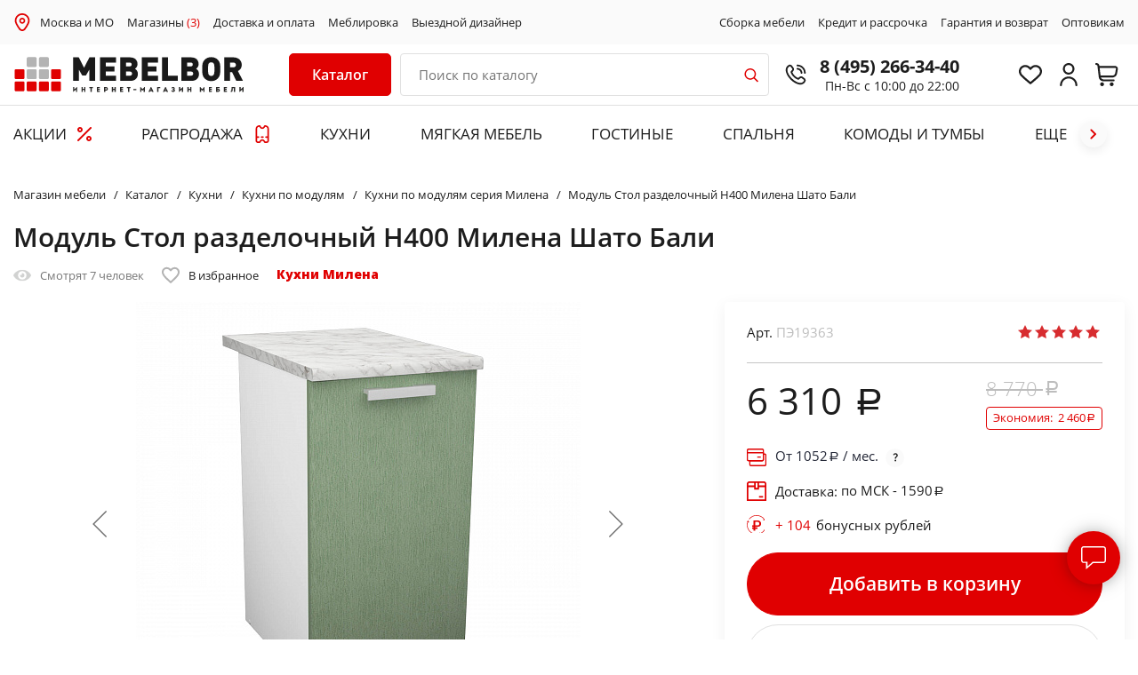

--- FILE ---
content_type: text/html; charset=UTF-8
request_url: https://msk.mebelbor.ru/catalog/kukhni/kukhni-po-modulyam/kukhni-po-modulyam-seriya-milena2/modul-stol-razdelochnyy-n400-milena-shato-bali-1641797551/
body_size: 59318
content:
<!DOCTYPE html>
<html xml:lang="ru" lang="ru">
<head>
    <title>Модуль Стол разделочный Н400 Милена Шато Бали по выгодной цене - купить недорого в Москве и МО: каталог интернет-магазина MEBELBOR</title>
    <meta http-equiv="X-UA-Compatible" content="IE=edge"/>
    <meta name="viewport" content="user-scalable=no, initial-scale=1.0, maximum-scale=1.0, width=device-width">
    <link rel="icon" type="image/x-icon" href="/favicon.ico"/>
    <link rel="icon" type="image/x-icon" sizes="128x128" href="/favicon128.ico">
    <meta name="format-detection" content="telephone=no">

    <script data-skip-moving="true" charset="utf-8" defer type="text/javascript" src="https://goodmod.ru/scripts/428bb4f8269ac1fba1547f20b06a2028/api.js"></script>

    <script>
        window.reCAPTCHA_site_key = '6LeSHNoaAAAAAJ8gRt5H5847DB3idlBfuWaniLYp';
        var reCAPTCH_cookie_key = 'reKey';
    </script>

        <link href="https://fonts.googleapis.com/css?family=Open+Sans:400,400i,600,800&display=swap&subset=cyrillic,cyrillic-ext,latin-ext"
          rel="stylesheet">

    <meta http-equiv="Content-Type" content="text/html; charset=UTF-8" />
<meta name="robots" content="index, follow" />
<meta name="description" content="Модуль Стол разделочный Н400 Милена Шато Бали - каталог и цены интернет-магазина MEBELBOR ✔ Купить с доставкой в Москве и МО! ✔ Подъем на этаж ✔ Сборка ✔ Возможность оплаты в рассрочку и кредит ☎ Свяжитесь с нами по телефону 8 (495) 266-34-40" />
<link rel="canonical" href="https://msk.mebelbor.ru/catalog/kukhni/kukhni-po-modulyam/kukhni-po-modulyam-seriya-milena2/modul-stol-razdelochnyy-n400-milena-shato-bali-1641797551/" />
<script>var _tmr = window._tmr || (window._tmr = []);</script>


<link href="/bitrix/js/ui/design-tokens/dist/compatibility.min.css?1667296262397" type="text/css"  rel="stylesheet" />
<link href="/bitrix/js/ui/fonts/opensans/ui.font.opensans.min.css?16672962622320" type="text/css"  rel="stylesheet" />
<link href="/bitrix/js/main/popup/dist/main.popup.bundle.min.css?166729629725046" type="text/css"  rel="stylesheet" />
<link href="/bitrix/js/main/phonenumber/css/phonenumber.min.css?164304825036251" type="text/css"  rel="stylesheet" />
<link href="/bitrix/js/bxmaker/authuserphone/core/dist/index.bundle.css?165182211222011" type="text/css"  rel="stylesheet" />
<link href="/bitrix/js/bxmaker/authuserphone/simple/dist/index.bundle.css?16518221124341" type="text/css"  rel="stylesheet" />
<link href="/bitrix/cache/css/s1/mebelbor/page_747c46cc758abac55e816cbeb264fbee/page_747c46cc758abac55e816cbeb264fbee_v1.css?173168503168215" type="text/css"  rel="stylesheet" />
<link href="/bitrix/cache/css/s1/mebelbor/template_e329dd7d820506b1eb2e9a22a9805663/template_e329dd7d820506b1eb2e9a22a9805663_v1.css?1731685030235387" type="text/css"  data-template-style="true" rel="stylesheet" />
<script type="text/javascript">if(!window.BX)window.BX={};if(!window.BX.message)window.BX.message=function(mess){if(typeof mess==='object'){for(let i in mess) {BX.message[i]=mess[i];} return true;}};</script>
<script type="text/javascript">(window.BX||top.BX).message({'pull_server_enabled':'Y','pull_config_timestamp':'1617896928','pull_guest_mode':'N','pull_guest_user_id':'0'});(window.BX||top.BX).message({'PULL_OLD_REVISION':'Для продолжения корректной работы с сайтом необходимо перезагрузить страницу.'});</script>
<script type="text/javascript">(window.BX||top.BX).message({'JS_CORE_LOADING':'Загрузка...','JS_CORE_NO_DATA':'- Нет данных -','JS_CORE_WINDOW_CLOSE':'Закрыть','JS_CORE_WINDOW_EXPAND':'Развернуть','JS_CORE_WINDOW_NARROW':'Свернуть в окно','JS_CORE_WINDOW_SAVE':'Сохранить','JS_CORE_WINDOW_CANCEL':'Отменить','JS_CORE_WINDOW_CONTINUE':'Продолжить','JS_CORE_H':'ч','JS_CORE_M':'м','JS_CORE_S':'с','JSADM_AI_HIDE_EXTRA':'Скрыть лишние','JSADM_AI_ALL_NOTIF':'Показать все','JSADM_AUTH_REQ':'Требуется авторизация!','JS_CORE_WINDOW_AUTH':'Войти','JS_CORE_IMAGE_FULL':'Полный размер'});</script>

<script type="text/javascript" src="/bitrix/js/main/core/core.min.js?1667296295220555"></script>

<script>BX.setJSList(['/bitrix/js/main/core/core_ajax.js','/bitrix/js/main/core/core_promise.js','/bitrix/js/main/polyfill/promise/js/promise.js','/bitrix/js/main/loadext/loadext.js','/bitrix/js/main/loadext/extension.js','/bitrix/js/main/polyfill/promise/js/promise.js','/bitrix/js/main/polyfill/find/js/find.js','/bitrix/js/main/polyfill/includes/js/includes.js','/bitrix/js/main/polyfill/matches/js/matches.js','/bitrix/js/ui/polyfill/closest/js/closest.js','/bitrix/js/main/polyfill/fill/main.polyfill.fill.js','/bitrix/js/main/polyfill/find/js/find.js','/bitrix/js/main/polyfill/matches/js/matches.js','/bitrix/js/main/polyfill/core/dist/polyfill.bundle.js','/bitrix/js/main/core/core.js','/bitrix/js/main/polyfill/intersectionobserver/js/intersectionobserver.js','/bitrix/js/main/lazyload/dist/lazyload.bundle.js','/bitrix/js/main/polyfill/core/dist/polyfill.bundle.js','/bitrix/js/main/parambag/dist/parambag.bundle.js']);
BX.setCSSList(['/bitrix/js/main/lazyload/dist/lazyload.bundle.css','/bitrix/js/main/parambag/dist/parambag.bundle.css']);</script>
<script type="text/javascript">(window.BX||top.BX).message({'phone_number_default_country':'RU','user_default_country':''});</script>
<script type="text/javascript">(window.BX||top.BX).message({'BXMAKER_AUTHUSERPHONE_CORE_CAPTCHA_INPUT_TITLE':'Код с картинки','BXMAKER_AUTHUSERPHONE_CORE_USER_CALLTO_PLACEHOLDER':'-----------','BXMAKER_AUTHUSERPHONE_CORE_CONSENT_LABEL':'Нажимая кнопку «#», я даю свое согласие на обработку моих персональных данных, в соответствии с Федеральным законом от 27.07.2006 года №152-ФЗ «О персональных данных», на условиях и для целей, определенных в Согласии на обработку персональных данных','BXMAKER_AUTHUSERPHONE_CORE_CONSENT_POPUP_TITLE':'Согласие на обработку персональных данных','BXMAKER_AUTHUSERPHONE_CORE_CONSENT_POPUP_BUTTON_AGREE':'Принимаю','BXMAKER_AUTHUSERPHONE_CORE_CONSENT_POPUP_BUTTON_DISAGREE':'Не принимаю'});</script>
<script type="text/javascript">(window.BX||top.BX).message({'BXMAKER_AUTHUSERPHONE_SIMPLE_USER_CALL_TITLE':'Позвоните по номеру','BXMAKER_AUTHUSERPHONE_SIMPLE_USER_CALL_TIMEOUT_TITLE':'Запросить номер телефона для звонка','BXMAKER_AUTHUSERPHONE_SIMPLE_USER_CALL_TIMEOUT_SUBTITLE':'повторно можно через','BXMAKER_AUTHUSERPHONE_SIMPLE_USER_CALL_NOTICE':'Сделайте бесплатный звонок (будет сброшен) с номера ','BXMAKER_AUTHUSERPHONE_SIMPLE_USER_CALL_GET_NEW':'Получить номер','BXMAKER_AUTHUSERPHONE_SIMPLE_USER_CALL_CHANGE_PHONE':'Изменить','BXMAKER_AUTHUSERPHONE_SIMPLE_USER_CALL_BUTTON_CHECK':'Готово','BXMAKER_AUTHUSERPHONE_SIMPLE_SMS_CODE_TITLE':'Введите код','BXMAKER_AUTHUSERPHONE_SIMPLE_SMS_CODE_TIMEOUT_TITLE':'Получить новый код можно','BXMAKER_AUTHUSERPHONE_SIMPLE_SMS_CODE_TIMEOUT_SUBTITLE':'через','BXMAKER_AUTHUSERPHONE_SIMPLE_SMS_CODE_NOTICE':'Мы отправили код подтверждения на номер ','BXMAKER_AUTHUSERPHONE_SIMPLE_SMS_CODE_GET_NEW':'Получить новый код','BXMAKER_AUTHUSERPHONE_SIMPLE_SMS_CODE_CHANGE_PHONE':'Изменить','BXMAKER_AUTHUSERPHONE_SIMPLE_PHONE_TITLE':'Войдите или зарегистрируйтесь, чтобы продолжить','BXMAKER_AUTHUSERPHONE_SIMPLE_PHONE_PASSWORD_TITLE':'Войдите или зарегистрируйтесь, чтобы продолжить','BXMAKER_AUTHUSERPHONE_SIMPLE_PHONE_PASSWORD_INPUT_TITLE':'Пароль','BXMAKER_AUTHUSERPHONE_SIMPLE_PHONE_PASSWORD_INPUT_PHONE':'Телефон','BXMAKER_AUTHUSERPHONE_SIMPLE_PHONE_PASSWORD_INPUT_ALL':'Телефон или Email','BXMAKER_AUTHUSERPHONE_SIMPLE_PHONE_INVALID':'Номер телефона указан c ошибками','BXMAKER_AUTHUSERPHONE_SIMPLE_PHONE_INPUT_LABEL':'Телефон','BXMAKER_AUTHUSERPHONE_SIMPLE_PHONE_BUTTON_GET_CODE':'Получить код','BXMAKER_AUTHUSERPHONE_SIMPLE_PHONE_BUTTON_CONFIRM':'Подтвердить','BXMAKER_AUTHUSERPHONE_SIMPLE_LOGOUT':'Выйти','BXMAKER_AUTHUSERPHONE_SIMPLE_IS_AUTHORIZED':'Вы авторизованы','BXMAKER_AUTHUSERPHONE_SIMPLE_CHANGE_CONFIRM_TYPE':'Подтвердить иначе','BXMAKER_AUTHUSERPHONE_SIMPLE_BOT_CALL_TITLE':'Введите последние цифры','BXMAKER_AUTHUSERPHONE_SIMPLE_BOT_CALL_TIMEOUT_TITLE':'Запросить звонок повторно можно','BXMAKER_AUTHUSERPHONE_SIMPLE_BOT_CALL_TIMEOUT_SUBTITLE':'через','BXMAKER_AUTHUSERPHONE_SIMPLE_BOT_CALL_NOTICE_STOP':' номера входящего звонка. Робот произведет звонок на номер ','BXMAKER_AUTHUSERPHONE_SIMPLE_BOT_CALL_NOTICE_START':'Введите последние ','BXMAKER_AUTHUSERPHONE_SIMPLE_BOT_CALL_NOTICE_NAME_4':'цифры','BXMAKER_AUTHUSERPHONE_SIMPLE_BOT_CALL_NOTICE_NAME':'цифр','BXMAKER_AUTHUSERPHONE_SIMPLE_BOT_CALL_GET_NEW':'Запросить новый звонок','BXMAKER_AUTHUSERPHONE_SIMPLE_BOT_CALL_CHANGE_PHONE':'Изменить','BXMAKER_AUTHUSERPHONE_SIMPLE_BOT_SPEECH_TITLE':'Введите произнесенный код','BXMAKER_AUTHUSERPHONE_SIMPLE_BOT_SPEECH_TIMEOUT_TITLE':'Запросить код повторно можно','BXMAKER_AUTHUSERPHONE_SIMPLE_BOT_SPEECH_TIMEOUT_SUBTITLE':'через','BXMAKER_AUTHUSERPHONE_SIMPLE_BOT_SPEECH_NOTICE':'Робот произнесет код, позвонив на номер ','BXMAKER_AUTHUSERPHONE_SIMPLE_BOT_SPEECH_GET_NEW':'Запросить новый код','BXMAKER_AUTHUSERPHONE_SIMPLE_BOT_SPEECH_CHANGE_PHONE':'Изменить','BXMAKER_AUTHUSERPHONE_SIMPLE_AUTH_BY_PHONE':'Войти по номеру телефона','BXMAKER_AUTHUSERPHONE_SIMPLE_AUTH_BY_PASSWORD':'Войти с помощью пароля','BXMAKER_AUTHUSERPHONE_SIMPLE_AUTH_BY_EMAIL':'Войти по Email'});</script>
<script type="text/javascript">(window.BX||top.BX).message({'LANGUAGE_ID':'ru','FORMAT_DATE':'DD.MM.YYYY','FORMAT_DATETIME':'DD.MM.YYYY HH:MI:SS','COOKIE_PREFIX':'BITRIX_SM','SERVER_TZ_OFFSET':'10800','UTF_MODE':'Y','SITE_ID':'s1','SITE_DIR':'/','USER_ID':'','SERVER_TIME':'1769106538','USER_TZ_OFFSET':'0','USER_TZ_AUTO':'Y','bitrix_sessid':'46ce54d913ce8058172fe6c5da12f3d5'});</script>


<script type="text/javascript"  src="/bitrix/cache/js/s1/mebelbor/kernel_main/kernel_main_v1.js?1731691693155350"></script>
<script type="text/javascript" src="/bitrix/js/pull/protobuf/protobuf.min.js?160561032676433"></script>
<script type="text/javascript" src="/bitrix/js/pull/protobuf/model.min.js?160561032614190"></script>
<script type="text/javascript" src="/bitrix/js/main/core/core_promise.min.js?16056103252490"></script>
<script type="text/javascript" src="/bitrix/js/rest/client/rest.client.min.js?16056317159240"></script>
<script type="text/javascript" src="/bitrix/js/pull/client/pull.client.min.js?166729624744915"></script>
<script type="text/javascript" src="/bitrix/js/main/popup/dist/main.popup.bundle.min.js?165839533264063"></script>
<script type="text/javascript" src="/bitrix/js/main/cphttprequest.min.js?16056103263623"></script>
<script type="text/javascript" src="/bitrix/js/currency/currency-core/dist/currency-core.bundle.min.js?16430475172842"></script>
<script type="text/javascript" src="/bitrix/js/currency/core_currency.min.js?1643047517833"></script>
<script type="text/javascript" src="/bitrix/js/main/phonenumber/phonenumber.min.js?164304825028904"></script>
<script type="text/javascript" src="/bitrix/js/ui/vue/vue2/prod/dist/vue.bundle.min.js?1651821948113213"></script>
<script type="text/javascript" src="/bitrix/js/bxmaker/authuserphone/core/dist/index.bundle.js?165182211220175"></script>
<script type="text/javascript" src="/bitrix/js/bxmaker/authuserphone/simple/dist/index.bundle.js?175154679738683"></script>
<script type="text/javascript" src="/bitrix/js/arturgolubev.gremarketing/script_v1.js?1643048347459"></script>
<script type="text/javascript">BX.setJSList(['/bitrix/js/main/core/core_fx.js','/bitrix/js/main/session.js','/bitrix/js/main/pageobject/pageobject.js','/bitrix/js/main/core/core_window.js','/bitrix/js/main/date/main.date.js','/bitrix/js/main/core/core_date.js','/bitrix/js/main/utils.js','/bitrix/js/main/core/core_dd.js','/local/templates/mebelbor/components/bitrix/catalog.element/mebelbor-upd/script.js','/local/templates/mebelbor/components/bitrix/iblock.vote/bootstrap_v4/script.js','/local/templates/mebelbor/components/bitrix/catalog.section/recommendation/script.js','/local/templates/mebelbor/js/jquery-3.4.1.min.js','/local/templates/mebelbor/js/jquery.lazyloadxt.min.js','/local/templates/mebelbor/js/slick.min.js','/local/templates/mebelbor/js/jquery.maskedinput.min.js','/local/templates/mebelbor/js/jquery.fancybox.min.js','/local/templates/mebelbor/js/wNumb.min.js','/local/templates/mebelbor/js/scripts.js','/local/templates/mebelbor/components/bitrix/catalog.item/bootstrap_v4/script.js','/bitrix/components/vregions/header.select/script.js','/local/components/bor/search.title/script.js','/local/templates/mebelbor/components/bitrix/sale.basket.basket.line/bootstrap_v5/script.js','/local/templates/mebelbor/components/vregions/header.select/top_city/script.js']);</script>
<script type="text/javascript">BX.setCSSList(['/local/templates/mebelbor/components/bitrix/catalog.element/mebelbor-upd/style.css','/local/templates/mebelbor/components/bitrix/iblock.vote/bootstrap_v4/style.css','/local/templates/mebelbor/components/bitrix/news.list/otzivi-bor/style.css','/local/templates/mebelbor/css/jquery.fancybox.min.css','/local/templates/mebelbor/css/slick.css','/local/templates/mebelbor/css/style.css','/local/templates/mebelbor/css/timebanner.css','/local/templates/mebelbor/css/promo-banners.css','/local/templates/mebelbor/css/dan.css','/local/templates/mebelbor/css/userbonus.css','/local/templates/mebelbor/css/callback-popup.css','/local/templates/mebelbor/components/bor/search.title/bor/style.css','/local/templates/mebelbor/components/bitrix/sale.basket.basket.line/bootstrap_v5/style.css','/local/templates/mebelbor/components/bitrix/sender.subscribe/bor/style.css','/local/templates/mebelbor/components/vregions/header.select/top_city/style.css','/local/templates/mebelbor/components/bxmaker/authuserphone.simple/.default/style.css']);</script>
<script src="https://www.google.com/recaptcha/api.js?render=6LeSHNoaAAAAAJ8gRt5H5847DB3idlBfuWaniLYp"></script>
<script>window.recaptcha = { siteKey: "6LeSHNoaAAAAAJ8gRt5H5847DB3idlBfuWaniLYp", tokenLifeTime: 100 };</script>
<script src="/bitrix/js/b01110011.recaptcha/script.js"></script>
<script type="text/javascript">
					(function () {
						"use strict";

						var counter = function ()
						{
							var cookie = (function (name) {
								var parts = ("; " + document.cookie).split("; " + name + "=");
								if (parts.length == 2) {
									try {return JSON.parse(decodeURIComponent(parts.pop().split(";").shift()));}
									catch (e) {}
								}
							})("BITRIX_CONVERSION_CONTEXT_s1");

							if (cookie && cookie.EXPIRE >= BX.message("SERVER_TIME"))
								return;

							var request = new XMLHttpRequest();
							request.open("POST", "/bitrix/tools/conversion/ajax_counter.php", true);
							request.setRequestHeader("Content-type", "application/x-www-form-urlencoded");
							request.send(
								"SITE_ID="+encodeURIComponent("s1")+
								"&sessid="+encodeURIComponent(BX.bitrix_sessid())+
								"&HTTP_REFERER="+encodeURIComponent(document.referrer)
							);
						};

						if (window.frameRequestStart === true)
							BX.addCustomEvent("onFrameDataReceived", counter);
						else
							BX.ready(counter);
					})();
				</script>
<script type="text/javascript">var ajaxMessages = {wait:"Загрузка..."}</script>



<script type="text/javascript"  src="/bitrix/cache/js/s1/mebelbor/template_9c6db7e5c2a7b81c4f803c402bd2cd71/template_9c6db7e5c2a7b81c4f803c402bd2cd71_v1.js?1736518391379539"></script>
<script type="text/javascript"  src="/bitrix/cache/js/s1/mebelbor/page_b06acb5d1287c7579e0506648d7a6198/page_b06acb5d1287c7579e0506648d7a6198_v1.js?1731685031161162"></script>
<script type="text/javascript">var _ba = _ba || []; _ba.push(["aid", "356e63942115ddc3040abdb1739476e7"]); _ba.push(["host", "msk.mebelbor.ru"]); _ba.push(["ad[ct][item]", "[base64]"]);_ba.push(["ad[ct][user_id]", function(){return BX.message("USER_ID") ? BX.message("USER_ID") : 0;}]);_ba.push(["ad[ct][recommendation]", function() {var rcmId = "";var cookieValue = BX.getCookie("BITRIX_SM_RCM_PRODUCT_LOG");var productId = 3869862;var cItems = [];var cItem;if (cookieValue){cItems = cookieValue.split(".");}var i = cItems.length;while (i--){cItem = cItems[i].split("-");if (cItem[0] == productId){rcmId = cItem[1];break;}}return rcmId;}]);_ba.push(["ad[ct][v]", "2"]);(function() {var ba = document.createElement("script"); ba.type = "text/javascript"; ba.async = true;ba.src = (document.location.protocol == "https:" ? "https://" : "http://") + "bitrix.info/ba.js";var s = document.getElementsByTagName("script")[0];s.parentNode.insertBefore(ba, s);})();</script>



    <meta name="cmsmagazine" content="3b87f91765e204550bfffef42f6cbbed"/>
    <meta name="author" content="petersburg-studio.com">
    <meta name="copyright" content="petersburg-studio.com">

    <meta name="yandex-verification" content="7e7db67d4472cae4" />
    <meta name="yandex-verification" content="83c278a175ea590d" />
    <meta name="yandex-verification" content="abf7b4e97e29dc26" />
    <meta name="yandex-verification" content="1352eff4a56c00f8" />
    <meta name="yandex-verification" content="1ef42a3059b5dfa8" />
    <meta name="yandex-verification" content="a9b882f2324d420a" />

    <meta name="google-site-verification" content="fGFECnpvlDtC-J2HfIljfReNsl_dnCiPUQl7D2_tyi0" />

    <!-- Google Tag Manager -->
    <script>(function(w,d,s,l,i){w[l]=w[l]||[];w[l].push({'gtm.start':
                new Date().getTime(),event:'gtm.js'});var f=d.getElementsByTagName(s)[0],
            j=d.createElement(s),dl=l!='dataLayer'?'&l='+l:'';j.async=true;j.src=
            'https://www.googletagmanager.com/gtm.js?id='+i+dl;f.parentNode.insertBefore(j,f);
        })(window,document,'script','dataLayer','GTM-TJBS7QB');</script>
    <!-- End Google Tag Manager -->

        
    <!-- Carrot quest BEGIN -->
    <script type="text/javascript">
        const allowCarrot = [
            '/calculator-kitchen/',
            '/catalog/kukhni/pryamye-kukhni/',
            '/brands/borovichi-mebel/kukhni/uglovye-kukhni/',
            '/brands/borovichi-mebel/kukhni/kukhni-iz-massiva/',
            '/catalog/myagkaya-mebel/divany/',
            '/catalog/myagkaya-mebel/kresla/',
            '/catalog/mebel-dlya-gostinykh/',
            '/catalog/krovati-i-matratsy/krovati/',
            '/catalog/krovati-i-matratsy/takhty2/',
            '/catalog/shkafy/shkafy-kupe/',
            '/catalog/shkafy/dvukhdvernye-shkafy/',
            '/catalog/shkafy/shkafy-iz-massiva/',
            '/catalog/shkafy/mnogodvernye-shkafy/',
            '/catalog/shkafy/uglovye-shkafy/',
            '/catalog/shkafy/odnodvernye-shkafy/',
            '/catalog/stoly-i-stulya/obedennye-stoly/',
            '/catalog/stoly-i-stulya/obedennaya-gruppa2/',
            '/catalog/komody-i-tumby/',
            '/personal/cart/',
            '/personal/order/make/',
        ];
        const currentPath = window.location.pathname;
        for (let i = 0; i < allowCarrot.length; i++) {
            if (currentPath.startsWith(allowCarrot[i])) {
                !function(){function t(t,e){return function(){window.carrotquestasync.push(t,arguments)}}if("undefined"==typeof carrotquest){var e=document.createElement("script");e.type="text/javascript",e.async=!0,e.src="//cdn.carrotquest.app/api.min.js",document.getElementsByTagName("head")[0].appendChild(e),window.carrotquest={},window.carrotquestasync=[],carrotquest.settings={};for(var n=["connect","track","identify","auth","oth","onReady","addCallback","removeCallback","trackMessageInteraction"],a=0;a<n.length;a++)carrotquest[n[a]]=t(n[a])}}(),carrotquest.connect("44107-6aee06b4b18d632e1eb3208a1b");
            }
        }
    </script>
    <!-- Carrot quest END -->

    <script>
        window.cartList = [];
    </script>
</head>

<body>
<!-- Google Tag Manager (noscript) -->
<noscript><iframe src="https://www.googletagmanager.com/ns.html?id=GTM-TJBS7QB"
                  height="0" width="0" style="display:none;visibility:hidden"></iframe></noscript>
<!-- End Google Tag Manager (noscript) -->

<div id="panel"></div>

    <header class="header" id="commonSiteHeader">
    <div class="s_subheader" id="topSubheader">
        <div class="wrapper">
            <div class="b_subheader">
                <div class="subheader__left">
<!--                    <img src="--><!--/images/i/i-map-red.svg" style="margin-right: 10px; width: 15px;">-->
                    <img src="/local/templates/mebelbor/images/2023-icons/place.svg" style="margin-right: 10px; width: 20px;">
                        <div class="header-address__city" data-rand="pweb">
        <a class="header-address__citylink"
           href="#"
           onclick="OpenVregionsPopUp('open', 'vregions-popuppweb', 'vregions-sepiapweb'); return false;">Москва и МО</a>
    </div>
                    <a href="/contacts/">Магазины <span>(3)</span></a>
                    <a href="/about/howto/">Доставка и оплата</a>
                    <a href="/meblirovka/">Меблировка</a>
                    <a href="/vyezd-dizaynera/">Выездной дизайнер</a>
                </div>
                <div class="subheader__right">
<!--                    <a href="/about/services/">Услуги</a>-->
                    <a href="/about/sborka/">Сборка мебели</a>
                    <a href="/about/credit/">Кредит и рассрочка</a>
                    <a href="/about/warranty/">Гарантия и возврат</a>
<!--                    <a href="/about/">О компании</a>-->
                    <a href="/about/optovikam/">Оптовикам</a>
                </div>
            </div>
        </div>
    </div>

    <div class="wrapper commonheadWrapp">
        <div class="header__inner" id="innerHeader">
            <div class="header__left">
                <div class="header__logo">
                    <a href="/">
                            <img src="/local/templates/mebelbor/images/logo_MebelBor_IM.svg" alt="MebelBor">
    <img src="/local/templates/mebelbor/images/logo_MebelBor.svg" alt="MebelBor" class="mobile__logo">
                    </a>
                </div>
            </div>
            <div class="header__description">

                <div class="header__hamburger">
                    <a href="#" class="adaptive-menu-toggle js-adaptive-slide">
						<span class="menu-toggle-inner">
							<span class="menu-toggle-line menu-toggle-line--1"></span>
							<span class="menu-toggle-line menu-toggle-line--2"></span>
							<span class="menu-toggle-line menu-toggle-line--3"></span>
							<span class="menu-toggle-line menu-toggle-line--4"></span>
							<span class="menu-toggle-line menu-toggle-line--5"></span>
						</span>
                    </a>
                </div>

                                    <div class="newHeaderCat">
                        <div class="sidebar-subcats-head">
                            <a href="#" class="newDesktopeMenu__toggle">
                                <span class="sidebar-subcats-head__text">Каталог</span>
<!--                                <span class="sidebar-subcats-head__lines"><span></span></span>-->
                            </a>
                        </div>
                        <nav class="sidebar-subcats-nav newDesktopeMenu">
                            <div id="cont_catalog_menu_LkGdQn" class="newDesktopeMenu__wrapper menu_items">
    <ul id="cont_catalog_menu_LkGdQn">
                    <li class="sidebar-cat__item active">
                                <a href="/catalog/kukhni/" class="sidebar-cat__link">
                                        <span class="sidebar-cat__text">Кухни</span>
                                        <span class="sidebar-cat__toggle"></span>
                                    </a>
                                    <div class="sidebar-cat-submenu">
                        <ul>
                                                                                <li class="sidebar-cat-submenu__item">
                                <a href="/catalog/kukhni/kukhni-na-zakaz/" class="sidebar-cat-submenu__link">
                                                                        Кухни на заказ                                </a>
                            </li>
                                                        <li class="sidebar-cat-submenu__item">
                                <a href="/catalog/kukhni/pryamye-kukhni/" class="sidebar-cat-submenu__link">
                                                                        Прямые кухни                                </a>
                            </li>
                                                        <li class="sidebar-cat-submenu__item">
                                <a href="/catalog/kukhni/uglovye-kukhni/" class="sidebar-cat-submenu__link">
                                                                        Угловые кухни                                </a>
                            </li>
                                                        <li class="sidebar-cat-submenu__item">
                                <a href="/catalog/kukhni/kukhni-iz-massiva/" class="sidebar-cat-submenu__link">
                                                                        Кухни из массива                                </a>
                            </li>
                                                        <li class="sidebar-cat-submenu__item">
                                <a href="/catalog/kukhni/kukhni-iz-mdf2/" class="sidebar-cat-submenu__link">
                                                                        Кухни из МДФ                                </a>
                            </li>
                                                        <li class="sidebar-cat-submenu__item">
                                <a href="/catalog/kukhni/bufety/" class="sidebar-cat-submenu__link">
                                                                        Буфеты                                </a>
                            </li>
                                                        <li class="sidebar-cat-submenu__item">
                                <a href="/catalog/kukhni/vstravivaemaya-tekhnika/" class="sidebar-cat-submenu__link">
                                                                        Техника для кухни                                </a>
                            </li>
                                                                                                            <li class="sidebar-cat-submenu__item">
                                <a href="/catalog/kukhni/komplektuyushchie-i-aksessuary-dlya-kukhni/" class="sidebar-cat-submenu__link">
                                                                        Комплектующие и аксессуары для кухни                                </a>
                            </li>
                                                        <li class="sidebar-cat-submenu__item">
                                <a href="/catalog/kukhni/kukhonnye-ugolk/" class="sidebar-cat-submenu__link">
                                                                        Кухонные диваны                                </a>
                            </li>
                                                        <li class="sidebar-cat-submenu__item">
                                <a href="/catalog/kukhni/kukhni-po-modulyam/" class="sidebar-cat-submenu__link">
                                                                        Кухни по модулям                                </a>
                            </li>
                                                                                                            <li class="sidebar-cat-submenu__item">
                                <a href="/catalog/kukhni/fasad-iz-alyuminievogo-profilya/" class="sidebar-cat-submenu__link">
                                                                        Фасады со стеклом из алюминиевого профиля                                </a>
                            </li>
                                                                            </ul>
                    </div>
                
                    <div class="topMenu__items ">
                        <div class="topMenu__itemsHeading">ЛУЧШИЕ ПРЕДЛОЖЕНИЯ</div>
                                                <div class="topMenuItemsContainer" data-sectionid="kukhni" data-OFFERS_SORT_FIELD="SCALED_PRICE_5"></div>
                                            </div>
            </li>
                    <li class="sidebar-cat__item ">
                                <a href="/catalog/myagkaya-mebel/" class="sidebar-cat__link">
                                        <span class="sidebar-cat__text">Мягкая мебель</span>
                                        <span class="sidebar-cat__toggle"></span>
                                    </a>
                                    <div class="sidebar-cat-submenu">
                        <ul>
                                                                                <li class="sidebar-cat-submenu__item">
                                <a href="/catalog/myagkaya-mebel/divany/" class="sidebar-cat-submenu__link">
                                                                        Диваны                                </a>
                            </li>
                                                        <li class="sidebar-cat-submenu__item">
                                <a href="/catalog/myagkaya-mebel/kresla/" class="sidebar-cat-submenu__link">
                                                                        Кресла                                </a>
                            </li>
                                                        <li class="sidebar-cat-submenu__item">
                                <a href="/catalog/myagkaya-mebel/banketki-i-pufy/" class="sidebar-cat-submenu__link">
                                                                        Банкетки и пуфы                                </a>
                            </li>
                                                        <li class="sidebar-cat-submenu__item">
                                <a href="/catalog/myagkaya-mebel/kreslo-meshok/" class="sidebar-cat-submenu__link">
                                                                        Кресло-мешок                                </a>
                            </li>
                                                                            </ul>
                    </div>
                
                    <div class="topMenu__items ">
                        <div class="topMenu__itemsHeading">ЛУЧШИЕ ПРЕДЛОЖЕНИЯ</div>
                                                <div class="topMenuItemsContainer" data-sectionid="myagkaya-mebel" data-OFFERS_SORT_FIELD="SCALED_PRICE_5"></div>
                                            </div>
            </li>
                    <li class="sidebar-cat__item ">
                                <a href="/catalog/mebel-dlya-gostinykh/" class="sidebar-cat__link">
                                        <span class="sidebar-cat__text">Мебель для гостиных</span>
                                        <span class="sidebar-cat__toggle"></span>
                                    </a>
                                    <div class="sidebar-cat-submenu">
                        <ul>
                                                                                <li class="sidebar-cat-submenu__item">
                                <a href="/catalog/mebel-dlya-gostinykh/gostinye/" class="sidebar-cat-submenu__link">
                                                                        Стенки в гостиную                                </a>
                            </li>
                                                        <li class="sidebar-cat-submenu__item">
                                <a href="/catalog/mebel-dlya-gostinykh/tumby-tv/" class="sidebar-cat-submenu__link">
                                                                        Тумбы ТВ                                </a>
                            </li>
                                                        <li class="sidebar-cat-submenu__item">
                                <a href="/catalog/mebel-dlya-gostinykh/modulnaya-mebel-dlya-gostinoy2/" class="sidebar-cat-submenu__link">
                                                                        Модульная мебель для гостиной                                </a>
                            </li>
                                                                            </ul>
                    </div>
                
                    <div class="topMenu__items ">
                        <div class="topMenu__itemsHeading">ЛУЧШИЕ ПРЕДЛОЖЕНИЯ</div>
                                                <div class="topMenuItemsContainer" data-sectionid="mebel-dlya-gostinykh" data-OFFERS_SORT_FIELD="SCALED_PRICE_5"></div>
                                            </div>
            </li>
                    <li class="sidebar-cat__item ">
                                <a href="/catalog/krovati-i-matratsy/" class="sidebar-cat__link">
                                        <span class="sidebar-cat__text">Спальня</span>
                                        <span class="sidebar-cat__toggle"></span>
                                    </a>
                                    <div class="sidebar-cat-submenu">
                        <ul>
                                                                                <li class="sidebar-cat-submenu__item">
                                <a href="/catalog/krovati-i-matratsy/spalnye-garnitury/" class="sidebar-cat-submenu__link">
                                                                        Спальные гарнитуры                                </a>
                            </li>
                                                        <li class="sidebar-cat-submenu__item">
                                <a href="/catalog/krovati-i-matratsy/krovati/" class="sidebar-cat-submenu__link">
                                                                        Кровати                                </a>
                            </li>
                                                        <li class="sidebar-cat-submenu__item">
                                <a href="/catalog/krovati-i-matratsy/takhty2/" class="sidebar-cat-submenu__link">
                                                                        Тахты                                </a>
                            </li>
                                                        <li class="sidebar-cat-submenu__item">
                                <a href="/catalog/krovati-i-matratsy/matratsy/" class="sidebar-cat-submenu__link">
                                                                        Матраcы                                </a>
                            </li>
                                                                                                            <li class="sidebar-cat-submenu__item">
                                <a href="/catalog/krovati-i-matratsy/namatratsniki-i-chekhly/" class="sidebar-cat-submenu__link">
                                                                        Наматраcники и чехлы                                </a>
                            </li>
                                                                            </ul>
                    </div>
                
                    <div class="topMenu__items ">
                        <div class="topMenu__itemsHeading">ЛУЧШИЕ ПРЕДЛОЖЕНИЯ</div>
                                                <div class="topMenuItemsContainer" data-sectionid="krovati-i-matratsy" data-OFFERS_SORT_FIELD="SCALED_PRICE_5"></div>
                                            </div>
            </li>
                    <li class="sidebar-cat__item ">
                                <a href="/catalog/komody-i-tumby/" class="sidebar-cat__link">
                                        <span class="sidebar-cat__text">Комоды и тумбы</span>
                                        <span class="sidebar-cat__toggle"></span>
                                    </a>
                                    <div class="sidebar-cat-submenu">
                        <ul>
                                                                                <li class="sidebar-cat-submenu__item">
                                <a href="/catalog/komody-i-tumby/komody/" class="sidebar-cat-submenu__link">
                                                                        Комоды                                </a>
                            </li>
                                                        <li class="sidebar-cat-submenu__item">
                                <a href="/catalog/komody-i-tumby/tumby/" class="sidebar-cat-submenu__link">
                                                                        Тумбы                                </a>
                            </li>
                                                                            </ul>
                    </div>
                
                    <div class="topMenu__items ">
                        <div class="topMenu__itemsHeading">ЛУЧШИЕ ПРЕДЛОЖЕНИЯ</div>
                                                <div class="topMenuItemsContainer" data-sectionid="komody-i-tumby" data-OFFERS_SORT_FIELD="SCALED_PRICE_5"></div>
                                            </div>
            </li>
                    <li class="sidebar-cat__item ">
                                <a href="/catalog/shkafy/" class="sidebar-cat__link">
                                        <span class="sidebar-cat__text">Шкафы</span>
                                        <span class="sidebar-cat__toggle"></span>
                                    </a>
                                    <div class="sidebar-cat-submenu">
                        <ul>
                                                                                <li class="sidebar-cat-submenu__item">
                                <a href="/catalog/shkafy/shkafy-kupe-na-zakaz/" class="sidebar-cat-submenu__link">
                                                                        Шкафы-купе на заказ                                </a>
                            </li>
                                                        <li class="sidebar-cat-submenu__item">
                                <a href="/catalog/shkafy/shkafy-kupe/" class="sidebar-cat-submenu__link">
                                                                        Шкафы-купе                                </a>
                            </li>
                                                        <li class="sidebar-cat-submenu__item">
                                <a href="/catalog/shkafy/dvukhdvernye-shkafy/" class="sidebar-cat-submenu__link">
                                                                        Двухдверные шкафы                                </a>
                            </li>
                                                        <li class="sidebar-cat-submenu__item">
                                <a href="/catalog/shkafy/mnogodvernye-shkafy/" class="sidebar-cat-submenu__link">
                                                                        Многодверные шкафы                                </a>
                            </li>
                                                        <li class="sidebar-cat-submenu__item">
                                <a href="/catalog/shkafy/uglovye-shkafy/" class="sidebar-cat-submenu__link">
                                                                        Угловые шкафы                                </a>
                            </li>
                                                        <li class="sidebar-cat-submenu__item">
                                <a href="/catalog/shkafy/shkafy-iz-massiva/" class="sidebar-cat-submenu__link">
                                                                        Шкафы из массива                                </a>
                            </li>
                                                        <li class="sidebar-cat-submenu__item">
                                <a href="/catalog/shkafy/odnodvernye-shkafy/" class="sidebar-cat-submenu__link">
                                                                        Однодверные шкафы                                </a>
                            </li>
                                                        <li class="sidebar-cat-submenu__item">
                                <a href="/catalog/shkafy/nastennye-shkafy/" class="sidebar-cat-submenu__link">
                                                                        Настенные шкафы                                </a>
                            </li>
                                                        <li class="sidebar-cat-submenu__item">
                                <a href="/catalog/shkafy/antresoli/" class="sidebar-cat-submenu__link">
                                                                        Антресоли                                </a>
                            </li>
                                                        <li class="sidebar-cat-submenu__item">
                                <a href="/catalog/shkafy/stellazhi/" class="sidebar-cat-submenu__link">
                                                                        Стеллажи                                </a>
                            </li>
                                                        <li class="sidebar-cat-submenu__item">
                                <a href="/catalog/shkafy/shkafy-penal/" class="sidebar-cat-submenu__link">
                                                                        Шкафы пеналы                                </a>
                            </li>
                                                        <li class="sidebar-cat-submenu__item">
                                <a href="/catalog/shkafy/podsvetka-dlya-shkafov/" class="sidebar-cat-submenu__link">
                                                                        Подсветка для шкафов                                </a>
                            </li>
                                                                            </ul>
                    </div>
                
                    <div class="topMenu__items ">
                        <div class="topMenu__itemsHeading">ЛУЧШИЕ ПРЕДЛОЖЕНИЯ</div>
                                                <div class="topMenuItemsContainer" data-sectionid="shkafy" data-OFFERS_SORT_FIELD="SCALED_PRICE_5"></div>
                                            </div>
            </li>
                    <li class="sidebar-cat__item ">
                                <a href="/catalog/stoly-i-stulya/" class="sidebar-cat__link">
                                        <span class="sidebar-cat__text">Столы и стулья</span>
                                        <span class="sidebar-cat__toggle"></span>
                                    </a>
                                    <div class="sidebar-cat-submenu">
                        <ul>
                                                                                <li class="sidebar-cat-submenu__item">
                                <a href="/catalog/stoly-i-stulya/pismennye-stoly2/" class="sidebar-cat-submenu__link">
                                                                        Письменные столы                                </a>
                            </li>
                                                        <li class="sidebar-cat-submenu__item">
                                <a href="/catalog/stoly-i-stulya/obedennye-stoly/" class="sidebar-cat-submenu__link">
                                                                        Обеденные столы                                </a>
                            </li>
                                                        <li class="sidebar-cat-submenu__item">
                                <a href="/catalog/stoly-i-stulya/obedennaya-gruppa2/" class="sidebar-cat-submenu__link">
                                                                        Обеденная группа                                </a>
                            </li>
                                                        <li class="sidebar-cat-submenu__item">
                                <a href="/catalog/stoly-i-stulya/stoly-iz-massiva/" class="sidebar-cat-submenu__link">
                                                                        Столы из массива                                </a>
                            </li>
                                                        <li class="sidebar-cat-submenu__item">
                                <a href="/catalog/stoly-i-stulya/obedennye-slulya/" class="sidebar-cat-submenu__link">
                                                                        Обеденные стулья                                </a>
                            </li>
                                                        <li class="sidebar-cat-submenu__item">
                                <a href="/catalog/stoly-i-stulya/taburety/" class="sidebar-cat-submenu__link">
                                                                        Табуреты                                </a>
                            </li>
                                                        <li class="sidebar-cat-submenu__item">
                                <a href="/catalog/stoly-i-stulya/kompyuternye-pismennye-stoly/" class="sidebar-cat-submenu__link">
                                                                        Компьютерные столы                                </a>
                            </li>
                                                        <li class="sidebar-cat-submenu__item">
                                <a href="/catalog/stoly-i-stulya/kukhonnye-ugolki/" class="sidebar-cat-submenu__link">
                                                                        Кухонные уголки                                </a>
                            </li>
                                                        <li class="sidebar-cat-submenu__item">
                                <a href="/catalog/stoly-i-stulya/ofisnye-stulya/" class="sidebar-cat-submenu__link">
                                                                        Офисные стулья                                </a>
                            </li>
                                                        <li class="sidebar-cat-submenu__item">
                                <a href="/catalog/stoly-i-stulya/zhurnalnye-stoly/" class="sidebar-cat-submenu__link">
                                                                        Журнальные столы                                </a>
                            </li>
                                                        <li class="sidebar-cat-submenu__item">
                                <a href="/catalog/stoly-i-stulya/tualetnye-stoly/" class="sidebar-cat-submenu__link">
                                                                        Туалетные столы                                </a>
                            </li>
                                                        <li class="sidebar-cat-submenu__item">
                                <a href="/catalog/stoly-i-stulya/detskie-stulya-i-taburety/" class="sidebar-cat-submenu__link">
                                                                        Столы и стулья для детей                                </a>
                            </li>
                                                                            </ul>
                    </div>
                
                    <div class="topMenu__items ">
                        <div class="topMenu__itemsHeading">ЛУЧШИЕ ПРЕДЛОЖЕНИЯ</div>
                                                <div class="topMenuItemsContainer" data-sectionid="stoly-i-stulya" data-OFFERS_SORT_FIELD="SCALED_PRICE_5"></div>
                                            </div>
            </li>
                    <li class="sidebar-cat__item ">
                                <a href="/catalog/prikhozhie/" class="sidebar-cat__link">
                                        <span class="sidebar-cat__text">Мебель для прихожей</span>
                                        <span class="sidebar-cat__toggle"></span>
                                    </a>
                                    <div class="sidebar-cat-submenu">
                        <ul>
                                                                                <li class="sidebar-cat-submenu__item">
                                <a href="/catalog/prikhozhie/prikhozhie2/" class="sidebar-cat-submenu__link">
                                                                        Прихожие                                </a>
                            </li>
                                                        <li class="sidebar-cat-submenu__item">
                                <a href="/catalog/prikhozhie/obuvnitsy/" class="sidebar-cat-submenu__link">
                                                                        Обувницы                                </a>
                            </li>
                                                        <li class="sidebar-cat-submenu__item">
                                <a href="/catalog/prikhozhie/veshalki/" class="sidebar-cat-submenu__link">
                                                                        Вешалки                                </a>
                            </li>
                                                                            </ul>
                    </div>
                
                    <div class="topMenu__items ">
                        <div class="topMenu__itemsHeading">ЛУЧШИЕ ПРЕДЛОЖЕНИЯ</div>
                                                <div class="topMenuItemsContainer" data-sectionid="prikhozhie" data-OFFERS_SORT_FIELD="SCALED_PRICE_5"></div>
                                            </div>
            </li>
                    <li class="sidebar-cat__item ">
                                <a href="/catalog/detskaya-mebel/" class="sidebar-cat__link">
                                        <span class="sidebar-cat__text">Детская мебель</span>
                                        <span class="sidebar-cat__toggle"></span>
                                    </a>
                                    <div class="sidebar-cat-submenu">
                        <ul>
                                                                                <li class="sidebar-cat-submenu__item">
                                <a href="/catalog/detskaya-mebel/detskie-stoly2/" class="sidebar-cat-submenu__link">
                                                                        Детские столы                                </a>
                            </li>
                                                        <li class="sidebar-cat-submenu__item">
                                <a href="/catalog/detskaya-mebel/krovat-detskaya2/" class="sidebar-cat-submenu__link">
                                                                        Детские кровати                                </a>
                            </li>
                                                        <li class="sidebar-cat-submenu__item">
                                <a href="/catalog/detskaya-mebel/detskie-komody2/" class="sidebar-cat-submenu__link">
                                                                        Детские комоды                                </a>
                            </li>
                                                        <li class="sidebar-cat-submenu__item">
                                <a href="/catalog/detskaya-mebel/nabory-detskoy-mebeli2/" class="sidebar-cat-submenu__link">
                                                                        Наборы детской мебели                                </a>
                            </li>
                                                        <li class="sidebar-cat-submenu__item">
                                <a href="/catalog/detskaya-mebel/detskie-stulya-i-stoly2/" class="sidebar-cat-submenu__link">
                                                                        Детские стулья                                </a>
                            </li>
                                                        <li class="sidebar-cat-submenu__item">
                                <a href="/catalog/detskaya-mebel/detskie-divany2/" class="sidebar-cat-submenu__link">
                                                                        Детские диваны                                </a>
                            </li>
                                                        <li class="sidebar-cat-submenu__item">
                                <a href="/catalog/detskaya-mebel/shkafy-i-stelazhi-dlya-detskoy2/" class="sidebar-cat-submenu__link">
                                                                        Шкафы и стеллажи для детской                                </a>
                            </li>
                                                                            </ul>
                    </div>
                
                    <div class="topMenu__items ">
                        <div class="topMenu__itemsHeading">ЛУЧШИЕ ПРЕДЛОЖЕНИЯ</div>
                                                <div class="topMenuItemsContainer" data-sectionid="detskaya-mebel" data-OFFERS_SORT_FIELD="SCALED_PRICE_5"></div>
                                            </div>
            </li>
                    <li class="sidebar-cat__item ">
                                <a href="/catalog/vannaya-komnata/" class="sidebar-cat__link">
                                        <span class="sidebar-cat__text">Ванная комната</span>
                                        <span class="sidebar-cat__toggle"></span>
                                    </a>
                                    <div class="sidebar-cat-submenu">
                        <ul>
                                                                                <li class="sidebar-cat-submenu__item">
                                <a href="/catalog/vannaya-komnata/aksessuary-dlya-vannoy-komnaty2/" class="sidebar-cat-submenu__link">
                                                                        Аксессуары для ванной комнаты                                </a>
                            </li>
                                                        <li class="sidebar-cat-submenu__item">
                                <a href="/catalog/vannaya-komnata/tumby-pod-rakovinu/" class="sidebar-cat-submenu__link">
                                                                        Тумбы под раковину                                </a>
                            </li>
                                                        <li class="sidebar-cat-submenu__item">
                                <a href="/catalog/vannaya-komnata/navesnye-shkafy/" class="sidebar-cat-submenu__link">
                                                                        Навесные шкафы                                </a>
                            </li>
                                                        <li class="sidebar-cat-submenu__item">
                                <a href="/catalog/vannaya-komnata/rakoviny/" class="sidebar-cat-submenu__link">
                                                                        Раковины                                </a>
                            </li>
                                                                            </ul>
                    </div>
                
                    <div class="topMenu__items ">
                        <div class="topMenu__itemsHeading">ЛУЧШИЕ ПРЕДЛОЖЕНИЯ</div>
                                                <div class="topMenuItemsContainer" data-sectionid="vannaya-komnata" data-OFFERS_SORT_FIELD="SCALED_PRICE_5"></div>
                                            </div>
            </li>
                    <li class="sidebar-cat__item ">
                                <a href="/catalog/zerkala/" class="sidebar-cat__link">
                                        <span class="sidebar-cat__text">Зеркала</span>
                                    </a>
                
                    <div class="topMenu__items fullSize">
                        <div class="topMenu__itemsHeading">ЛУЧШИЕ ПРЕДЛОЖЕНИЯ</div>
                                                <div class="topMenuItemsContainer" data-sectionid="zerkala" data-OFFERS_SORT_FIELD="SCALED_PRICE_5"></div>
                                                    <a href="/catalog/zerkala/" class="topMenu__loadmore">Смотреть все</a>
                                            </div>
            </li>
                    <li class="sidebar-cat__item ">
                                <a href="/catalog/polki/" class="sidebar-cat__link">
                                        <span class="sidebar-cat__text">Полки</span>
                                    </a>
                
                    <div class="topMenu__items fullSize">
                        <div class="topMenu__itemsHeading">ЛУЧШИЕ ПРЕДЛОЖЕНИЯ</div>
                                                <div class="topMenuItemsContainer" data-sectionid="polki" data-OFFERS_SORT_FIELD="SCALED_PRICE_5"></div>
                                                    <a href="/catalog/polki/" class="topMenu__loadmore">Смотреть все</a>
                                            </div>
            </li>
                    <li class="sidebar-cat__item ">
                                <a href="/catalog/mebel-s-utsenkoy2/" class="sidebar-cat__link">
                                        <span class="sidebar-cat__text">Мебель с уценкой</span>
                                    </a>
                
                    <div class="topMenu__items fullSize">
                        <div class="topMenu__itemsHeading">ЛУЧШИЕ ПРЕДЛОЖЕНИЯ</div>
                                                <div class="topMenuItemsContainer" data-sectionid="mebel-s-utsenkoy2" data-OFFERS_SORT_FIELD="SCALED_PRICE_5"></div>
                                                    <a href="/catalog/mebel-s-utsenkoy2/" class="topMenu__loadmore">Смотреть все</a>
                                            </div>
            </li>
                    <li class="sidebar-cat__item ">
                                <a href="/catalog/mebel-iz-rotanga2/" class="sidebar-cat__link">
                                        <span class="sidebar-cat__text">Мебель из ротанга</span>
                                        <span class="sidebar-cat__toggle"></span>
                                    </a>
                                    <div class="sidebar-cat-submenu">
                        <ul>
                                                                                <li class="sidebar-cat-submenu__item">
                                <a href="/catalog/mebel-iz-rotanga2/divany-iz-rotanga2/" class="sidebar-cat-submenu__link">
                                                                        Диваны из ротанга                                </a>
                            </li>
                                                        <li class="sidebar-cat-submenu__item">
                                <a href="/catalog/mebel-iz-rotanga2/komplekty-iz-rotanga2/" class="sidebar-cat-submenu__link">
                                                                        Комплекты из ротанга                                </a>
                            </li>
                                                        <li class="sidebar-cat-submenu__item">
                                <a href="/catalog/mebel-iz-rotanga2/stulya-kresla-i-shezlongi2/" class="sidebar-cat-submenu__link">
                                                                        Стулья, кресла и шезлонги                                </a>
                            </li>
                                                                            </ul>
                    </div>
                
                    <div class="topMenu__items ">
                        <div class="topMenu__itemsHeading">ЛУЧШИЕ ПРЕДЛОЖЕНИЯ</div>
                                                <div class="topMenuItemsContainer" data-sectionid="mebel-iz-rotanga2" data-OFFERS_SORT_FIELD="SCALED_PRICE_5"></div>
                                            </div>
            </li>
                    <li class="sidebar-cat__item ">
                                <a href="/catalog/tekstil/" class="sidebar-cat__link">
                                        <span class="sidebar-cat__text">Текстиль</span>
                                        <span class="sidebar-cat__toggle"></span>
                                    </a>
                                    <div class="sidebar-cat-submenu">
                        <ul>
                                                                                <li class="sidebar-cat-submenu__item">
                                <a href="/catalog/tekstil/namatratsniki-na-rezinke2/" class="sidebar-cat-submenu__link">
                                                                        Наматраcники на резинке                                </a>
                            </li>
                                                        <li class="sidebar-cat-submenu__item">
                                <a href="/catalog/tekstil/pokryvala/" class="sidebar-cat-submenu__link">
                                                                        Покрывала                                </a>
                            </li>
                                                        <li class="sidebar-cat-submenu__item">
                                <a href="/catalog/tekstil/chekhly-na-stulya2/" class="sidebar-cat-submenu__link">
                                                                        Чехлы на стулья                                </a>
                            </li>
                                                        <li class="sidebar-cat-submenu__item">
                                <a href="/catalog/tekstil/shtory/" class="sidebar-cat-submenu__link">
                                                                        Шторы                                </a>
                            </li>
                                                        <li class="sidebar-cat-submenu__item">
                                <a href="/catalog/tekstil/podushki/" class="sidebar-cat-submenu__link">
                                                                        Подушки                                </a>
                            </li>
                                                                            </ul>
                    </div>
                
                    <div class="topMenu__items ">
                        <div class="topMenu__itemsHeading">ЛУЧШИЕ ПРЕДЛОЖЕНИЯ</div>
                                                <div class="topMenuItemsContainer" data-sectionid="tekstil" data-OFFERS_SORT_FIELD="SCALED_PRICE_5"></div>
                                            </div>
            </li>
                    <li class="sidebar-cat__item ">
                                <a href="/catalog/razdvizhnye-peregorodki/" class="sidebar-cat__link">
                                        <span class="sidebar-cat__text">Раздвижные перегородки</span>
                                    </a>
                
                    <div class="topMenu__items fullSize">
                        <div class="topMenu__itemsHeading">ЛУЧШИЕ ПРЕДЛОЖЕНИЯ</div>
                                                <div class="topMenuItemsContainer" data-sectionid="razdvizhnye-peregorodki" data-OFFERS_SORT_FIELD="SCALED_PRICE_5"></div>
                                                    <a href="/catalog/razdvizhnye-peregorodki/" class="topMenu__loadmore">Смотреть все</a>
                                            </div>
            </li>
            </ul>
</div>
                        </nav>
                    </div>
                
                <!--        <div id="--><!--" class="searchDrDown_wrapper--hide">-->
    <div id="searchDrDown_wrapper" class="">
            <div class="header-search__dropdown">
                <form class="header-searchform" action="/catalog/">
                    <input id="title-search-input" type="text" placeholder="Поиск по каталогу" name="q" value="" autocomplete="off" class="header-searchform__input bx-form-control" />
                    <input type="submit" class="header-searchform__submit" value="">
                </form>
            </div>
        </div>
<script>
	BX.ready(function(){
		new JCTitleSearch({
			'AJAX_PAGE' : '/catalog/kukhni/kukhni-po-modulyam/kukhni-po-modulyam-seriya-milena2/modul-stol-razdelochnyy-n400-milena-shato-bali-1641797551/',
			'CONTAINER_ID': 'searchDrDown_wrapper',
			'INPUT_ID': 'title-search-input',
			'MIN_QUERY_LEN': 2
		});
	});
</script>

            </div>

            <div class="header-tels">
                
                    <a href="#callback-modal" class="phoneIconCallback" data-fancybox-modal>
<!--                        <img src="--><!--/images/grey_phone.svg">-->
                        <svg fill="none" height="24" viewBox="0 0 24 24" width="24" xmlns="http://www.w3.org/2000/svg"><path d="m12.9199 1.69692c0-.2489.0988-.4876.2748-.66359.176-.176.4147-.274873.6636-.274873 2.4881.002732 4.8735.992343 6.6328 2.751713 1.7594 1.75936 2.749 4.14479 2.7517 6.63293 0 .2489-.0989.4876-.2749.6636s-.4147.2748-.6636.2748c-.2488 0-.4875-.0988-.6635-.2748s-.2749-.4147-.2749-.6636c-.0022-1.9905-.7939-3.89882-2.2014-5.3063s-3.3157-2.19918-5.3062-2.20142c-.2489 0-.4876-.09887-.6636-.27487-.176-.17599-.2748-.4147-.2748-.66359zm.9384 4.69231c.9956 0 1.9504.39549 2.6543 1.09947.704.70399 1.0995 1.65879 1.0995 2.6544 0 .2489.0989.4876.2749.6636s.4147.2748.6636.2748c.2488 0 .4875-.0988.6635-.2748s.2749-.4147.2749-.6636c-.0015-1.49294-.5952-2.92428-1.6508-3.97994-1.0557-1.05565-2.487-1.64937-3.9799-1.65086-.2489 0-.4876.09888-.6636.27487-.176.176-.2748.4147-.2748.6636 0 .24889.0988.48759.2748.66359.176.17599.4147.27487.6636.27487zm8.5333 10.07817c.5439.5453.8493 1.2841.8493 2.0543 0 .7701-.3054 1.5089-.8493 2.0543l-.854.9844c-7.6859 7.3585-26.38912-11.3404-19.1443-19.05077l1.07921-.93847c.54596-.52865 1.2781-.821103 2.03803-.814078s1.48654.312958 2.02264.851618c.02909.0291 1.76803 2.28797 1.76803 2.28797.51599.54208.80319 1.26217.80199 2.01057-.0012.74839-.2908 1.46753-.80856 2.00793l-1.08672 1.3664c.6014 1.46133 1.48562 2.78933 2.60188 3.90783 1.1162 1.1185 2.4425 2.0054 3.9025 2.6098l1.3748-1.0933c.5405-.5174 1.2595-.8066 2.0076-.8077.7482-.001 1.468.2862 2.0099.802 0 0 2.2579 1.7381 2.287 1.7672zm-1.2913 1.3645s-2.2457-1.7277-2.2748-1.7568c-.1933-.1917-.4545-.2993-.7268-.2993s-.5335.1076-.7268.2993c-.0254.0263-1.9182 1.5344-1.9182 1.5344-.1276.1015-.2794.1681-.4405.1931s-.3259.0076-.4783-.0505c-1.8914-.7042-3.6095-1.8068-5.03771-3.2329-1.42822-1.4261-2.53327-3.1426-3.2403-5.03305-.06269-.15442-.08313-.32275-.05922-.48768.02392-.16494.09132-.32053.19529-.45078 0 0 1.50809-1.89382 1.53343-1.91822.19169-.19333.29925-.45457.29925-.72684 0-.27226-.10756-.5335-.29925-.72683-.0291-.02816-1.75678-2.27577-1.75678-2.27577-.19623-.17596-.45233-.27019-.7158-.26339-.26348.00681-.51437.11414-.70126.29999l-1.07921.93846c-5.29473 6.36651 10.91326 21.67561 16.49226 16.40341l.855-.9854c.2003-.1856.3206-.4418.3355-.7145s-.0768-.5404-.2558-.7467z" fill="#1d1d1d"/></svg>
                    </a>

                                    <div>
                        <div class="header-tels__tel">
                                                            <a href="tel:8 (495) 266-34-40" class="header-tels__number roistat-phone-mebelbor-1 roistat-phone-mebelbor-msk">8 (495) 266-34-40</a>
                                                    </div>
                        <div class="header-tels__callback">
                            Пн-Вс с 10:00 до 22:00
                        </div>
                    </div>
            </div>

            <div class="header-actions">
                    <div class="header-actions__col">
                        <div class="header__ctaLink header__compare header__compare_js" id="compareList9J9wbd">
    <!--'start_frame_cache_compareList9J9wbd'-->    <a href="/catalog/compare/" class="compare__link header__link_round " id="hideHeaderCompare">
        <svg width="16" height="14" viewBox="0 0 16 14" fill="none"
             xmlns="http://www.w3.org/2000/svg">
            <path d="M3.559 1.55522C3.853 1.26122 3.853 0.784534 3.559 0.490526C3.26499 0.196517 2.78831 0.196517 2.4943 0.490526L0.486681 2.49814C0.192672 2.79215 0.192672 3.26883 0.486681 3.56284L2.4943 5.57046C2.78831 5.86447 3.26499 5.86447 3.559 5.57046C3.853 5.27645 3.853 4.79977 3.559 4.50576L2.83659 3.78335H13.0647C13.4805 3.78335 13.8176 3.44628 13.8176 3.03049C13.8176 2.6147 13.4805 2.27764 13.0647 2.27764H2.83659L3.559 1.55522Z"
                  fill="#000F2E"/>
            <path d="M12.5324 8.52099C12.2384 8.815 12.2384 9.29168 12.5324 9.58569L13.2548 10.3081H3.02665C2.61086 10.3081 2.27379 10.6452 2.27379 11.061C2.27379 11.4767 2.61086 11.8138 3.02665 11.8138H13.2548L12.5324 12.5362C12.2384 12.8302 12.2384 13.3069 12.5324 13.6009C12.8264 13.8949 13.3031 13.8949 13.5971 13.6009L15.6047 11.5933C15.8987 11.2993 15.8987 10.8226 15.6047 10.5286L13.5971 8.52099C13.3031 8.22698 12.8264 8.22698 12.5324 8.52099Z"
                  fill="#000F2E"/>
        </svg>
                    <div id="compare_count"></div>
            </a>
    <!--'end_frame_cache_compareList9J9wbd'--></div>                    </div>

                <div class="header-actions__col">
                    <div class="compare_test" style="">
                        <a href="/personal/izbrannoe/" class="header-search__like ">
                            <svg fill="none" height="22" viewBox="0 0 26 22" width="26" xmlns="http://www.w3.org/2000/svg"><path d="m23.9111 2.3003c-2.8277-2.826939-7.4278-2.826939-10.2547 0l-.6566.65623-.6563-.65623c-2.8269-2.827322-7.42738-2.827322-10.25432 0-2.769549 2.76955-2.787533 7.15958-.04171 10.2119 2.50438 2.7829 9.89043 8.7954 10.20383 9.0498.2128.173.4688.2572.7232.2572.0084 0 .0169 0 .0249-.0004.2632.0122.5284-.0781.7481-.2568.3133-.2544 7.7002-6.2669 10.2053-9.0502 2.7455-3.05192 2.7275-7.44195-.0417-10.2115zm-1.6648 8.676c-1.9526 2.1692-7.3199 6.643-9.2469 8.2306-1.927-1.5872-7.29313-6.0607-9.24535-8.2302-1.9155-2.12904-1.93348-5.16108-.04171-7.05285.96616-.96579 2.235-1.44906 3.50383-1.44906 1.26884 0 2.53767.48289 3.50383 1.44906l1.4433 1.44331c.1718.17181.3884.27436.6157.31032.3689.07921.7691-.02372 1.0561-.30993l1.4441-1.4437c1.9327-1.93195 5.0764-1.93157 7.008 0 1.8918 1.89177 1.8738 4.92381-.0409 7.05245z" fill="#1d1d1d"/></svg>
                                                            <span id="favoriteCount"></span>
                                                    </a>
                    </div>
                </div>
                                        <div class="header-actions__col header-actions__col--mobile">
                                            <a href="tel:8 (495) 266-34-40" class="header-mobile-tel roistat-phone-mebelbor-1-tel roistat-phone-mebelbor-msk-tel"></a>
                                    </div>

                <script>
var bx_basket_top_line_ff_basket = new BitrixSmallCart;
</script>
<!-- LK LINK -->
<div class="header-actions__col">
            <script type="text/javascript">bx_basket_top_line_ff_basket.currentUrl = '%2Fcatalog%2Fkukhni%2Fkukhni-po-modulyam%2Fkukhni-po-modulyam-seriya-milena2%2Fmodul-stol-razdelochnyy-n400-milena-shato-bali-1641797551%2F';</script>            <a class="header-login smsAuth__toggle" href="#"></a>
                                    </div>

<!-- CART LINK -->
<div class="header-actions__col header-actions__col_cart">
    <div id="bx_basket_top_line_ff_basket" class="bx-basket bx-opener">
        <!--'start_frame_cache_bx_basket_top_line_ff_basket'-->    <div class="header-cart">
        <a href="/personal/cart/" class="header-cart__link">
            <span class="header-cart__ico ">
                                    </span>
<!--            <span class="header-cart__icocol">-->
<!--            </span>-->
                    </a>
    </div>
<!--'end_frame_cache_bx_basket_top_line_ff_basket'-->    </div>
</div>


<script type="text/javascript">
	bx_basket_top_line_ff_basket.siteId       = 's1';
	bx_basket_top_line_ff_basket.cartId       = 'bx_basket_top_line_ff_basket';
	bx_basket_top_line_ff_basket.ajaxPath     = '/bitrix/components/bitrix/sale.basket.basket.line/ajax.php';
	bx_basket_top_line_ff_basket.templateName = 'bootstrap_v5';
	bx_basket_top_line_ff_basket.arParams     =  {'HIDE_ON_BASKET_PAGES':'N','PATH_TO_BASKET':'/personal/cart/','PATH_TO_PERSONAL':'/personal/','SHOW_PERSONAL_LINK':'N','SHOW_NUM_PRODUCTS':'Y','SHOW_TOTAL_PRICE':'Y','SHOW_PRODUCTS':'N','POSITION_FIXED':'N','SHOW_AUTHOR':'Y','PATH_TO_REGISTER':'/login/','PATH_TO_PROFILE':'/personal/','CACHE_TYPE':'A','PATH_TO_ORDER':'/personal/order/make/','SHOW_EMPTY_VALUES':'Y','SHOW_REGISTRATION':'Y','PATH_TO_AUTHORIZE':'/login/','SHOW_DELAY':'Y','SHOW_NOTAVAIL':'Y','SHOW_IMAGE':'Y','SHOW_PRICE':'Y','SHOW_SUMMARY':'Y','POSITION_VERTICAL':'top','POSITION_HORIZONTAL':'right','MAX_IMAGE_SIZE':'70','AJAX':'N','~HIDE_ON_BASKET_PAGES':'N','~PATH_TO_BASKET':'/personal/cart/','~PATH_TO_PERSONAL':'/personal/','~SHOW_PERSONAL_LINK':'N','~SHOW_NUM_PRODUCTS':'Y','~SHOW_TOTAL_PRICE':'Y','~SHOW_PRODUCTS':'N','~POSITION_FIXED':'N','~SHOW_AUTHOR':'Y','~PATH_TO_REGISTER':'/login/','~PATH_TO_PROFILE':'/personal/','~CACHE_TYPE':'A','~PATH_TO_ORDER':'/personal/order/make/','~SHOW_EMPTY_VALUES':'Y','~SHOW_REGISTRATION':'Y','~PATH_TO_AUTHORIZE':'/login/','~SHOW_DELAY':'Y','~SHOW_NOTAVAIL':'Y','~SHOW_IMAGE':'Y','~SHOW_PRICE':'Y','~SHOW_SUMMARY':'Y','~POSITION_VERTICAL':'top','~POSITION_HORIZONTAL':'right','~MAX_IMAGE_SIZE':'70','~AJAX':'N','cartId':'bx_basket_top_line_ff_basket'}; // TODO \Bitrix\Main\Web\Json::encode
	bx_basket_top_line_ff_basket.closeMessage = 'Скрыть';
	bx_basket_top_line_ff_basket.openMessage  = 'Раскрыть';
	bx_basket_top_line_ff_basket.activate();
</script>
            </div>
        </div>
    </div>

            <div class="s_header__topCateg">
            <div class="wrapper">
                <div class="b_header__topCateg">
                    <nav class="topCategNav">
                        <ul id="cont_catalog_menu_XEVOpk">

    <li class="topCateg__item">
        <a href="/stock/" class="topCateg__link">
<!--            <div class="topCateg__linkImgWrapper">-->
<!--                <img src="/images/star.svg" alt="ico">-->
<!--            </div>-->
            <span class="topCateg__text">Акции</span>
            <svg class="svgNotWrapped" fill="none" height="16" viewBox="0 0 16 16" width="16" xmlns="http://www.w3.org/2000/svg"><path d="m.999845 15.9997c-.256 0-.512-.0973-.707333-.2926-.3906669-.3907-.3906669-1.0234 0-1.414l13.999988-14.00071c.3907-.390667 1.0233-.390667 1.414 0 .3907.39.3907 1.024 0 1.414l-13.99932 14.00071c-.19534.1953-.45134.2926-.707335.2926zm4.999995-12.99998c0-1.654-1.346-2.99999701-2.99999-2.99999701-1.654 0-3.00000494 1.34599701-3.00000494 2.99999701s1.34600494 3 3.00000494 3c1.65399 0 2.99999-1.346 2.99999-3zm-1.99999 0c0 .55134-.44867 1-1 1-.55134 0-1.00001-.44866-1.00001-1 0-.55133.44867-1 1.00001-1 .55133 0 1 .44867 1 1zm11.99995 9.99998c0-1.654-1.346-2.99998-3-2.99998s-2.99996 1.34598-2.99996 2.99998 1.34596 3 2.99996 3 3-1.346 3-3zm-2 0c0 .5514-.4486 1-1 1-.5513 0-1-.4486-1-1 0-.5513.4487-1 1-1 .5514 0 1 .4487 1 1z" fill="#e00001"/></svg>
        </a>
    </li>
    <li class="topCateg__item">
        <a href="/sale/" class="topCateg__link">
<!--            <div class="topCateg__linkImgWrapper">-->
<!--                <img src="/images/fire.svg" alt="ico">-->
<!--            </div>-->
            <span class="topCateg__text">Распродажа</span>
            <svg class="svgNotWrapped" fill="none" height="20" viewBox="0 0 20 20" width="20" xmlns="http://www.w3.org/2000/svg" xmlns:xlink="http://www.w3.org/1999/xlink"><clipPath id="a"><path d="m0 0h20v20h-20z"/></clipPath><g clip-path="url(#a)" fill="#e00001"><path d="m13.3333 0h-.1083c-.3729.00354318-.7342.130844-1.0269.361916-.2928.231072-.5005.552828-.5906.914754-.0965.35236-.3061.66327-.5965.88488-.2905.22161-.6457.34165-1.011.34165-.36533 0-.72055-.12004-1.01099-.34165-.29045-.22161-.50003-.53252-.59651-.88488-.09009-.361926-.29782-.683682-.59058-.914754s-.65397-.35837282-1.02692-.361916h-.10833c-1.10467.00132321-2.16371.440735-2.94482 1.22185-.78112.78111-1.22053 1.84015-1.22185 2.94482v13.33333c0 .663.26339 1.2989.73223 1.7678.46884.4688 1.10473.7322 1.76777.7322h1.775c.37295-.0035.73416-.1308 1.02692-.3619s.50049-.5528.59058-.9148c.09648-.3523.30606-.6632.59651-.8848.29044-.2217.64566-.3417 1.01099-.3417.3653 0 .7205.12 1.011.3417.2904.2216.5.5325.5965.8848.0901.362.2978.6837.5906.9148.2927.2311.654.3584 1.0269.3619h1.775c.663 0 1.2989-.2634 1.7678-.7322.4688-.4689.7322-1.1048.7322-1.7678v-13.33333c-.0013-1.10467-.4407-2.16371-1.2218-2.94482-.7812-.781115-1.8402-1.22052679-2.9449-1.22185zm1.6667 18.3333-1.7858-.0525c-.1958-.7071-.6193-1.3299-1.2051-1.7718s-1.3009-.6782-2.03466-.6722c-.73371.006-1.44495.2539-2.02342.7053-.57847.4513-.99185 1.081-1.17602 1.7912h-1.775c-.22101 0-.43298-.0878-.58926-.244-.15628-.1563-.24407-.3683-.24407-.5893v-3.3333h1.66666c.22102 0 .43298-.0878.58926-.2441s.24408-.3683.24408-.5893-.0878-.4329-.24408-.5892-.36824-.2441-.58926-.2441h-1.66666v-8.33333c0-.66304.26339-1.29893.73223-1.76777s1.10473-.73223 1.76777-.73223l.11916.0525c.19519.70285.615 1.32253 1.19535 1.76446.58035.44192 1.28937.6818 2.01882.68304.7393-.00629 1.4563-.25392 2.0419-.7052s1.0078-1.08152 1.2023-1.7948h.0891c.6631 0 1.299.26339 1.7678.73223s.7322 1.10473.7322 1.76777v8.33333h-1.6666c-.221 0-.433.0878-.5893.2441s-.2441.3682-.2441.5892.0878.433.2441.5893.3683.2441.5893.2441h1.6666v3.3333c0 .221-.0878.433-.244.5893-.1563.1562-.3683.244-.5893.244z"/><path d="m10.8335 12.5h-1.66667c-.22101 0-.43298.0878-.58926.2441s-.24407.3682-.24407.5892.08779.433.24407.5893.36825.2441.58926.2441h1.66667c.221 0 .433-.0878.5893-.2441.1562-.1563.244-.3683.244-.5893s-.0878-.4329-.244-.5892c-.1563-.1563-.3683-.2441-.5893-.2441z"/></g></svg>
        </a>
    </li>

                    <li class="topCateg__item active">
                        <a href="/catalog/kukhni/" class="topCateg__link">
                <span class="topCateg__text">
                                        Кухни                </span>
            </a>

                    </li>
                    <li class="topCateg__item ">
                        <a href="/catalog/myagkaya-mebel/" class="topCateg__link">
                <span class="topCateg__text">
                                        Мягкая мебель                </span>
            </a>

                    </li>
                    <li class="topCateg__item ">
                        <a href="/catalog/mebel-dlya-gostinykh/" class="topCateg__link">
                <span class="topCateg__text">
                                        Гостиные                </span>
            </a>

                    </li>
                    <li class="topCateg__item ">
                        <a href="/catalog/krovati-i-matratsy/" class="topCateg__link">
                <span class="topCateg__text">
                                        Спальня                </span>
            </a>

                    </li>
                    <li class="topCateg__item ">
                        <a href="/catalog/komody-i-tumby/" class="topCateg__link">
                <span class="topCateg__text">
                                        Комоды и тумбы                </span>
            </a>

                    </li>
                    <li class="topCateg__item ">
                        <a href="/catalog/shkafy/" class="topCateg__link">
                <span class="topCateg__text">
                                        Шкафы                </span>
            </a>

                    </li>
                    <li class="topCateg__item ">
                        <a href="/catalog/stoly-i-stulya/" class="topCateg__link">
                <span class="topCateg__text">
                                        Столы и стулья                </span>
            </a>

                    </li>
                    <li class="topCateg__item ">
                        <a href="/catalog/prikhozhie/" class="topCateg__link">
                <span class="topCateg__text">
                                        Прихожие                </span>
            </a>

                    </li>
                    <li class="topCateg__item ">
                        <a href="/catalog/detskaya-mebel/" class="topCateg__link">
                <span class="topCateg__text">
                                        Детская мебель                </span>
            </a>

                    </li>
                    <li class="topCateg__item ">
                        <a href="/catalog/vannaya-komnata/" class="topCateg__link">
                <span class="topCateg__text">
                                        Ванная комната                </span>
            </a>

                    </li>
                    <li class="topCateg__item ">
                        <a href="/catalog/zerkala/" class="topCateg__link">
                <span class="topCateg__text">
                                        Зеркала                </span>
            </a>

                    </li>
                    <li class="topCateg__item ">
                        <a href="/catalog/polki/" class="topCateg__link">
                <span class="topCateg__text">
                                        Полки                </span>
            </a>

                    </li>
                    <li class="topCateg__item ">
                        <a href="/catalog/mebel-s-utsenkoy2/" class="topCateg__link">
                <span class="topCateg__text">
                                        Мебель с уценкой                </span>
            </a>

                    </li>
                    <li class="topCateg__item ">
                        <a href="/catalog/mebel-iz-rotanga2/" class="topCateg__link">
                <span class="topCateg__text">
                                        Мебель из ротанга                </span>
            </a>

                    </li>
                    <li class="topCateg__item ">
                        <a href="/catalog/tekstil/" class="topCateg__link">
                <span class="topCateg__text">
                                        Текстиль                </span>
            </a>

                    </li>
                    <li class="topCateg__item ">
                        <a href="/catalog/razdvizhnye-peregorodki/" class="topCateg__link">
                <span class="topCateg__text">
                                        Раздвижные перегородки                </span>
            </a>

                    </li>
    
    <li class="topCateg__item_loadMore">
        <span class="topCateg__text">Еще</span>
        <div class="topCateg__linkImgWrapper" style="margin: 0 0 0 15px;">
<!--            <img src="/images/more.svg" alt="ico">-->
            <svg fill="none" height="12" viewBox="0 0 7 12" width="7" xmlns="http://www.w3.org/2000/svg"><path d="m.699804 11.3c-.183333-.1833-.274999-.4166-.274999-.7 0-.2833.091666-.5166.274999-.69995l3.899996-3.9-3.899996-3.9c-.183333-.18333-.274999-.41667-.274999-.7s.091666-.516668.274999-.700002c.183334-.183333.416666-.274999.699996-.274999.28334 0 .51667.091666.7.274999l4.6 4.600002c.1.1.171.20833.213.325.04134.11667.062.24167.062.375s-.02066.25833-.062.375c-.042.11667-.113.225-.213.325l-4.6 4.59995c-.18333.1834-.41666.275-.7.275-.28333 0-.516662-.0916-.699996-.275z" fill="#e00001"/></svg>
        </div>
        <div class="topCategHiddenNav"></div>
    </li>
</ul>
                    </nav>
                </div>
            </div>
        </div>
		<script>
            /**
             * MENU MORE ITEMS
             */
            setTimeout(function() {
                var topCategNavSumWidth = 0;
                var topCategWrapperWidth = $('.topCategNav ul')[0].offsetWidth;
                $('.topCategNav .topCateg__item').each(function (index) {

                    topCategNavSumWidth += $(this).innerWidth();

                    if ((topCategNavSumWidth + 120) > topCategWrapperWidth) {
                        $(this).appendTo('.topCategHiddenNav');
                    }
                });

                if (topCategNavSumWidth > topCategWrapperWidth) {
                    $('.topCateg__item_loadMore').addClass('visible');
                    $('.topCategNav').css({"overflow": "visible"});
                }
			}, 1)
		</script>
    
</header>


<div class="s-main s-main_padtop">






<div class="sglproduct-head">
    <div class="wrapper">
        <div class="sglproduct-head__top">
            <div class="sglproduct-head__breadcrumbs">
                <div class="page-head__breadcrumbs" itemprop="http://schema.org/breadcrumb" itemscope itemtype="http://schema.org/BreadcrumbList"><nav class="breadcrumbs"><ul>
			<li class="breadcrumbs__item" id="bx_breadcrumb_0" itemprop="itemListElement" itemscope itemtype="http://schema.org/ListItem">
				<a class="breadcrumbs__link" href="/" title="Магазин мебели" itemprop="item">
					<span itemprop="name">Магазин мебели</span>
				</a>
				<meta itemprop="position" content="1" />
			</li>
			<li class="breadcrumbs__item" id="bx_breadcrumb_1" itemprop="itemListElement" itemscope itemtype="http://schema.org/ListItem">
				<a class="breadcrumbs__link" href="/catalog/" title="Каталог" itemprop="item">
					<span itemprop="name">Каталог</span>
				</a>
				<meta itemprop="position" content="2" />
			</li>
			<li class="breadcrumbs__item" id="bx_breadcrumb_2" itemprop="itemListElement" itemscope itemtype="http://schema.org/ListItem">
				<a class="breadcrumbs__link" href="/catalog/kukhni/" title="Кухни" itemprop="item">
					<span itemprop="name">Кухни</span>
				</a>
				<meta itemprop="position" content="3" />
			</li>
			<li class="breadcrumbs__item" id="bx_breadcrumb_3" itemprop="itemListElement" itemscope itemtype="http://schema.org/ListItem">
				<a class="breadcrumbs__link" href="/catalog/kukhni/kukhni-po-modulyam/" title="Кухни по модулям" itemprop="item">
					<span itemprop="name">Кухни по модулям</span>
				</a>
				<meta itemprop="position" content="4" />
			</li>
			<li class="breadcrumbs__item" id="bx_breadcrumb_4" itemprop="itemListElement" itemscope itemtype="http://schema.org/ListItem">
				<a class="breadcrumbs__link" href="/catalog/kukhni/kukhni-po-modulyam/kukhni-po-modulyam-seriya-milena2/" title="Кухни по модулям серия Милена" itemprop="item">
					<span itemprop="name">Кухни по модулям серия Милена</span>
				</a>
				<meta itemprop="position" content="5" />
			</li>
				<li class="breadcrumbs__item">Модуль Стол разделочный Н400 Милена Шато Бали</li></ul></nav></div>
            </div>
        </div>
        <div class="sglproduct-head__titles">
            <h1 class="sglproduct-head__title">Модуль Стол разделочный Н400 Милена Шато Бали</h1>
                    </div>
    </div>
</div>




    
    <div class="sglproduct-container bx-catalog-element" id="bx_117848907_3869862" itemscope
         itemtype="http://schema.org/Product">

        <meta itemprop="name" content="Модуль Стол разделочный Н400 Милена Шато Бали" />
        <meta itemprop="category" content="Кухни/Кухни по модулям/Кухни по модулям серия Милена" />
        <meta itemprop="id" content="3869862" />

                    <span itemprop="offers" itemscope itemtype="http://schema.org/Offer">
			<meta itemprop="price" content="6310"/>
			<meta itemprop="priceCurrency" content="RUB"/>
			<link itemprop="availability"
                  href="http://schema.org/InStock"/>
		</span>
        
        <div class="wrapper">
            <div class="element__topColumn">
                <div class="element__nowViews">
                    <img src="/local/templates/mebelbor/images/eye.png">Смотрят&nbsp; <span
                            id="now-product-view-count"></span>
                </div>
                <div class="element__likeWrapper">
                    <a href="javascript:void(0)"
                       class="product-item-footer__likebtn "
                       data-item-id="3869862"><span class="favorite_text" data-item-id="3869862">В избранное</span></a>
                </div>
                
                
                                    <div class="sglproduct-incollection">
                        <a
                                href="/references/kukhni-milena/"
                                target="_blank"
                                class="sglproduct-incollection__link">Кухни Милена</a>
                    </div>
                            </div>


            <div class="sglproduct-container__inner">
                <div class="sglproduct-container__content">
                    <div class="sglproduct-top">
                        <div class="sglproduct-top__imgs">
                            <div class="sglproduct-imgs">
                                <div class="sglproduct-imgs__left" id="bx_117848907_3869862_big_slider">
                                    <span class="product-item-detail-slider-close" data-entity="close-popup"></span>

                                    <div class="product-item-detail-slider-block" data-entity="images-slider-block">

                                        <div class="sglproduct-head__labels" style="">
                                            
                                            
                                                                                    </div>



                                        <span class="product-item-detail-slider-left" data-entity="slider-control-left"
                                              style="display: none;"></span>
                                        <span class="product-item-detail-slider-right"
                                              data-entity="slider-control-right" style="display: none;"></span>

                                        <div class="product-item-detail-slider-images-container"
                                             data-entity="images-container">
                                            
                                                
                                                
                                                    <div class="product-item-detail-slider-image active"
                                                         data-entity="image" data-id="24296482">
                                                        <a href="/upload/iblock/dfe/p6kba3oze8pydgihm3srobdmq0n0gded.jpg "
                                                           data-fancybox="productGallery">
                                                                                                                        <img src="/upload/resize_cache/iblock/dfe/500_500_2/p6kba3oze8pydgihm3srobdmq0n0gded.jpg"
                                                                 alt="Модуль Стол разделочный Н400 Милена Шато Бали"
                                                                 title="Модуль Стол разделочный Н400 Милена Шато Бали"
                                                                 itemprop="image">
                                                                                                                    </a>
                                                    </div>
                                                
                                                    <div class="product-item-detail-slider-image"
                                                         data-entity="image" data-id="24296483">
                                                        <a href="/upload/iblock/acb/7ge0kp9kge2bon4qm0dwomfx7n06bhb4.jpg "
                                                           data-fancybox="productGallery">
                                                                                                                        <img src="/upload/resize_cache/iblock/acb/500_500_2/7ge0kp9kge2bon4qm0dwomfx7n06bhb4.jpg"
                                                                 alt="Модуль Стол разделочный Н400 Милена Шато Бали"
                                                                 title="Модуль Стол разделочный Н400 Милена Шато Бали"
                                                                >
                                                                                                                    </a>
                                                    </div>
                                                
                                            
                                        </div>
                                    </div>
                                </div>

                                <div class="sglproduct-imgs__right">
                                    <div class="sglproduct-imgsm" tabindex="1" style="">
                                        
                                            <div class="product-item-detail-slider-controls-block"
                                                 id="bx_117848907_3869862_slider_cont">
                                                
                                                                                                            <div class="product-item-detail-slider-controls-image active "
                                                             data-entity="slider-control"
                                                             data-value="24296482">
                                                                                                                        <img src="/upload/resize_cache/iblock/dfe/112_112_2/p6kba3oze8pydgihm3srobdmq0n0gded.jpg">
                                                            <!--                                                            <img src="-->
                                                            <!--">-->
                                                                                                                    </div>
                                                                                                                <div class="product-item-detail-slider-controls-image "
                                                             data-entity="slider-control"
                                                             data-value="24296483">
                                                                                                                        <img src="/upload/resize_cache/iblock/acb/112_112_2/7ge0kp9kge2bon4qm0dwomfx7n06bhb4.jpg">
                                                            <!--                                                            <img src="-->
                                                            <!--">-->
                                                                                                                    </div>
                                                                                                    </div>
                                                                            </div>
                                </div>
                            </div>
                        </div>


                        <div class="sglproduct-top__info">
                            
                            

                            <div class="sglproduct-characts">
                                                                    <div class="sglproduct-characts__title">Комплектация и цвет</div>

                                    <div class="sglproduct-characts-box">
                                                                                                                                                                        <div class="sglproduct-charact-group">
                                                <div class="sglproduct-charact-group__title">Габариты (ШхГхВ)</div>
                                                <div class="sglproduct-charact-row">
                                                    <div class="sglproduct-charact-row__col">
                                                        <div class="sglproduct-charact-row__value">400x600x840 мм</div>
                                                    </div>

                                                </div>
                                            </div>
                                            
                                        
                                    </div>

                                                                                                    
                            </div>
                        </div>

                        <div class="sglproduct-top__sidebar">

                            <div class="sglproduct-side">

                                <div class="flexWrapper sglproduct-side__top">
                                                                            <div class="sglproduct-articul">Арт. <span
                                                    id="bx_117848907_3869862_artnumber_id">ПЭ19363</span>
                                        </div>
                                    
                                    <div class="elementTopAmount">
                                            <!--	<h4>--><!--</h4>-->

<!--    <style type="text/css">-->
<!--        .sglproduct-side-availability__link, .sglproduct-sklad-availability__link {-->
<!--            color: green;-->
<!--            font-weight: 800;-->
<!--        }-->
<!--    </style>-->

    <div class="sglproduct-sklad-availability" style="display: none;">
        На складе: <a href="javascript:void(0);" class="sglproduct-sklad-availability__link" id="sglproduct-sklad-availability__link"><span>0</span> шт</a>
    </div>
    <div class="sklad_storege" id="catalog_sklad_amount_div">
        <ul>
                                                <li>                                                        <!--<a href="">--> г.Санкт-Петербург, 3-й Рыбацкий проезд, д.3 Лит Е<!--</a>--><br />
                                                                                                                                                                                                <strong>Остаток: <span class="balance" id="_3">0</span></strong>
                        <br />
                    </li>
                                    </ul>
    </div>

    <!--    -->    <div class="sglproduct-side-availability" style="display: none">Наличие: <a href="javascript:void(0);"
                                                                                                                     class="sglproduct-side-availability__link" id="sglproduct-side-availability__link">в <span>0</span> магазинах</a></div>
    <!--    -->
    <div class="bx_storege" id="catalog_store_amount_div">
                    <hr><ul id="c_store_amount">
                
                
                                                        </ul>
            </div>
                                    </div>

                                    <div class="sglproduct-rating">
<!--                                        <div class="sglproduct-rating__title">Рейтинг</div>-->
                                        <div class="total-rating" id="vote_3869862">
	<div
			class="bx-rating-icon-container"
			id="vote_3869862_0"
			title="1"
							onmouseover="JCFlatVote.trace_vote(this, true);"
				onmouseout="JCFlatVote.trace_vote(this, false)"
				onclick="JCFlatVote.do_vote(this, 'vote_3869862', {'SESSION_PARAMS':'48b500b2a37bcd1b2ae9b775778c343f','PAGE_PARAMS':{'ELEMENT_ID':'3869862'},'sessid':'46ce54d913ce8058172fe6c5da12f3d5','AJAX_CALL':'Y'})"
					><div class="total-rating__item total-rating__item--active"></div></div><div
			class="bx-rating-icon-container"
			id="vote_3869862_1"
			title="2"
							onmouseover="JCFlatVote.trace_vote(this, true);"
				onmouseout="JCFlatVote.trace_vote(this, false)"
				onclick="JCFlatVote.do_vote(this, 'vote_3869862', {'SESSION_PARAMS':'48b500b2a37bcd1b2ae9b775778c343f','PAGE_PARAMS':{'ELEMENT_ID':'3869862'},'sessid':'46ce54d913ce8058172fe6c5da12f3d5','AJAX_CALL':'Y'})"
					><div class="total-rating__item total-rating__item--active"></div></div><div
			class="bx-rating-icon-container"
			id="vote_3869862_2"
			title="3"
							onmouseover="JCFlatVote.trace_vote(this, true);"
				onmouseout="JCFlatVote.trace_vote(this, false)"
				onclick="JCFlatVote.do_vote(this, 'vote_3869862', {'SESSION_PARAMS':'48b500b2a37bcd1b2ae9b775778c343f','PAGE_PARAMS':{'ELEMENT_ID':'3869862'},'sessid':'46ce54d913ce8058172fe6c5da12f3d5','AJAX_CALL':'Y'})"
					><div class="total-rating__item total-rating__item--active"></div></div><div
			class="bx-rating-icon-container"
			id="vote_3869862_3"
			title="4"
							onmouseover="JCFlatVote.trace_vote(this, true);"
				onmouseout="JCFlatVote.trace_vote(this, false)"
				onclick="JCFlatVote.do_vote(this, 'vote_3869862', {'SESSION_PARAMS':'48b500b2a37bcd1b2ae9b775778c343f','PAGE_PARAMS':{'ELEMENT_ID':'3869862'},'sessid':'46ce54d913ce8058172fe6c5da12f3d5','AJAX_CALL':'Y'})"
					><div class="total-rating__item total-rating__item--active"></div></div><div
			class="bx-rating-icon-container"
			id="vote_3869862_4"
			title="5"
							onmouseover="JCFlatVote.trace_vote(this, true);"
				onmouseout="JCFlatVote.trace_vote(this, false)"
				onclick="JCFlatVote.do_vote(this, 'vote_3869862', {'SESSION_PARAMS':'48b500b2a37bcd1b2ae9b775778c343f','PAGE_PARAMS':{'ELEMENT_ID':'3869862'},'sessid':'46ce54d913ce8058172fe6c5da12f3d5','AJAX_CALL':'Y'})"
					><div class="total-rating__item total-rating__item--active"></div></div></div>                                    </div>
                                </div>


                                <div class="sglproduct-price">
                                    <div class="sglproduct-price__left">
                                        
                                        <div class="sglproduct__price_flex">
                                                                                            <div class="sglproduct-price__new"
                                                     id="bx_117848907_3869862_price">6 310<span>₽</span>                                                </div>
                                            
                                            <div class="">
                                                <div class="">
                                                                                                                                                                <div class="sglproduct-price__old">
                                                            8 770                                                            <!-- <span class="product-item__rur">₽</span>-->
                                                        </div>
                                                                                                        <div class="sglproduct-price__old" id="js_init_old_price"
                                                         style="display: none;">
                                                        8 770                                                        <!-- <span class="product-item__rur">₽</span>-->
                                                    </div>
                                                </div>
                                                <div class="">
                                                                                                                                                                <div class="sglproduct-price__eco">
                                                            Экономия:&nbsp;
                                                            <span class="sglproduct-price__ecovalue">2 460</span>
                                                        </div>
                                                                                                        <div id="js_init_disc_value" style="display: none;">
                                                        <div class="sglproduct-price__eco">
                                                            Экономия:&nbsp;
                                                            <span class="sglproduct-price__ecovalue">0</span>
                                                        </div>
                                                    </div>
                                                </div>
                                            </div>
                                        </div>
                                    </div>

                                    <div class="sglproduct-price__right">
                                        <div class="sglproduct-side-delivery">
                                                                                    </div>
                                    </div>
                                                                    </div>

                                <div class="elementInfoBlock">
                                    <div class="string tooltip__line">
                                        <div class="stringSvgWrapper">
                                            <svg fill="none" height="22" viewBox="0 0 22 22" width="22" xmlns="http://www.w3.org/2000/svg"><g stroke="#e00001" stroke-linecap="round" stroke-linejoin="round" stroke-miterlimit="10" stroke-width="1.4"><path d="m18.594 3.06077c0-.76252-.6182-1.38072-1.3807-1.38072h-15.18805c-.76248 0-1.380719.61824-1.380719 1.38072v10.35543c0 .7629.618239 1.3808 1.380719 1.3808h15.18805c.7625 0 1.3807-.6179 1.3807-1.3808z"/><path d="m21.3557 8.58372c0-.36588-.1454-.71728-.4046-.97617-.2589-.25888-.6099-.40455-.9761-.40455h-1.3808v6.2133c0 .3662-.1453.7176-.4045.9765-.2589.2589-.61.4042-.9762.4042-3.7435 0-13.80725 0-13.80725 0v4.1422c0 .7629.61823 1.3807 1.38071 1.3807h15.18804c.7625 0 1.3807-.6179 1.3807-1.3807z"/><path d="m12.3809 10.6548h2.7614"/><path d="m.644531 5.82227h17.949469"/></g></svg>
                                        </div>
                                        <a href="#form-credit-request" data-fancybox="" class="elementCreditLink">От <span class="elementCreditRuble">1052</span>&nbsp;/&nbsp;мес.</a>
                                        <div class="tooltipWrapper">
                                            <svg fill="none" height="10" viewBox="0 0 6 10" width="6" xmlns="http://www.w3.org/2000/svg"><path d="m3.14971 6.56895c-.19311 0-.35596-.06839-.48856-.20517-.13291-.13678-.19133-.2977-.17524-.48276.02414-.33793.1046-.63161.24138-.88103.13678-.24943.35403-.5069.65173-.77242.32988-.28965.58124-.54117.75407-.75455.17315-.21306.25972-.45637.25972-.72993 0-.32988-.11055-.60345-.33166-.82069-.22142-.21724-.52926-.32586-.92351-.32586-.25747 0-.47665.05423-.65752.16269-.1812.10878-.32811.24363-.44076.40455-.11264.16092-.25135.26954-.41614.32586-.1651.05632-.32409.0523-.47696-.01207-.185059-.08046-.311703-.21322-.379933-.39827-.068551-.18506-.054551-.35805.042-.51897.233333-.36207.547123-.663791.941383-.90517.39425-.24138.85689-.362069 1.38793-.362069.84483 0 1.49462.235425 1.94938.706276.45443.470533.68165 1.035673.68165 1.695443 0 .4023-.08641.74635-.25924 1.03214-.17315.28547-.44478.60924-.8149.97131-.27356.25747-.46666.46667-.57931.62759-.11264.16092-.18908.34598-.22931.55517-.03218.20115-.11666.36609-.25344.49483-.13679.12873-.29771.1931-.48276.1931zm-.01207 2.89655c-.26552 0-.49274-.09446-.68166-.28337-.18924-.18925-.28386-.41663-.28386-.68214 0-.26552.09462-.4929.28386-.68214.18892-.18892.41614-.28338.68166-.28338.26551 0 .49289.09446.68214.28338.18892.18924.28337.41662.28337.68214 0 .26551-.09445.49289-.28337.68214-.18925.18891-.41663.28337-.68214.28337z" fill="#1d1d1d"/></svg>
                                            <div class="info_tooltip">
                                                Доступен в рассрочку на <strong>6 мес.</strong> или кредит на <strong>9 мес.</strong> Выбор при оформлении заказа или по телефону.
                                            </div>
                                        </div>
                                    </div>

                                                                            <div class="string">
                                            <div class="stringSvgWrapper">
                                                <svg fill="none" height="22" viewBox="0 0 22 22" width="22" xmlns="http://www.w3.org/2000/svg"><path d="m19.25 0h-16.5c-.72935 0-1.42882.289731-1.944544.805456-.515725.515724-.805456 1.215194-.805456 1.944544v19.25h22v-19.25c0-.72935-.2897-1.42882-.8055-1.944544-.5157-.515725-1.2152-.805456-1.9445-.805456zm.9167 2.75v1.83333h-6.4167v-2.75h5.5c.2431 0 .4763.09658.6482.26849s.2685.40506.2685.64818zm-10.0834-.91667h1.8334v5.5h-1.8334zm-7.3333 0h5.5v2.75h-6.41667v-1.83333c0-.24312.09658-.47627.26849-.64818s.40506-.26849.64818-.26849zm-.91667 18.33337v-13.75003h6.41667v2.75h5.5v-2.75h6.4167v13.75003zm11.91667-3.6667h4.5833v1.8333h-4.5833z" fill="#e00001"/></svg>
                                            </div>
                                            Доставка:&nbsp;<span
                                                    class="sglproduct-side-delivery__cost elementDeliveryRuble"></span>
                                        </div>
                                    
                                    
                                    
                                    
                                                                            <div class="string">
                                            <div class="stringSvgWrapper">
                                                <svg fill="none" height="22" viewBox="0 0 22 22" width="22" xmlns="http://www.w3.org/2000/svg" xmlns:xlink="http://www.w3.org/1999/xlink"><clipPath id="a"><path d="m0 0h22v22h-22z"/></clipPath><g clip-path="url(#a)" fill="#e00001"><path d="m19.5904 5.28984c-1.9077-2.86628-5.1064-4.577557-8.5562-4.577557-3.19493 0-6.15112 1.443277-8.11118 3.959957l-.55974-.43605c2.09501-2.69044 5.25563-4.23350445 8.67092-4.23350445 3.6881 0 7.1072 1.82977445 9.1466 4.89407445z"/><path d="m20.2971 5.70257h-1.6853v-.7096h1.3277l-.0097-1.2113.7096-.00555.0125 1.56888c.0007.09476-.0365.18554-.1029.25258-.0663.0674-.1571.10499-.2519.10499z"/><path d="m14.2979 21.3458-.21-.6778c4.3083-1.3355 7.2027-5.2528 7.2027-9.7481 0-1.26204-.2289-2.49344-.6795-3.66109l.6618-.25588c.4825 1.24924.7273 2.56744.7273 3.91697 0 4.8083-3.0952 8.9982-7.7023 10.4259z"/><path d="m15.0621 21.9992-1.4392-.6404c-.0951-.0421-.1664-.1237-.1962-.2232-.0295-.0992-.0137-.2068.0426-.2938l.8541-1.3184.5952.3857-.6283.9705 1.0595.4714z"/><path d="m11.0343 21.8375c-6.04643 0-10.9654523-4.8976-10.9654523-10.9175 0-1.34042.6368353-2.98638 1.1019923-4.18799l.06358-.16475.66213.25588-.06393.16492c-.44488 1.14964-1.054522 2.72388-1.054522 3.93194 0 5.6286 4.600772 10.2079 10.255902 10.2079.1422 0 .2838-.0028.4246-.0085l.0284.7089c-.1497.0064-.3009.0092-.4527.0092z"/><path d="m1.90912 8.33099-.51591-1.15136-1.073233.54294-.319977-.63337 1.40534-.71029c.08696-.04401.18727-.05007.27891-.01785.09113.0324.16528.10083.20512.18953l.66767 1.49057z"/><path d="m11.9141 13.1328h-5.9141v-1.5547h5.875c.526 0 .9505-.0807 1.2734-.2422.323-.1666.5599-.3984.711-.6953.151-.2968.2265-.6432.2265-1.03904 0-.35416-.0755-.68489-.2265-.99218-.1511-.3073-.3854-.5573-.7032-.75-.3177-.19792-.7317-.29688-1.2421-.29688h-2.35941v9.8125h-1.96094v-11.375h4.32035c.875 0 1.6198.15365 2.2343.46094.6146.30729 1.086.73177 1.4141 1.27344.3281.53645.4922 1.15364.4922 1.85156 0 .74476-.1667 1.38286-.5 1.91406-.3281.526-.8021.9297-1.4219 1.2109-.6146.2813-1.3542.4219-2.2187.4219zm.1875.836v1.5546h-6.1016v-1.5546z"/></g></svg>
                                            </div>
                                            <a href="/about/programma-loyalnosti/" class="cashback__link" title="Программа лояльности" target="_blank">
                                                <span>+&nbsp;104</span> бонусных рублей
                                            </a>
                                        </div>
                                                                    </div>

                                
                                

                                                                    <div class="sglproduct-addcart">
                                        <a href="javascript:void(0);"
                                           onclick="ym(71564404,'reachGoal','clickBasket'); return true;"
                                           class="sglproduct-addcart__btn" id="newCartBtn" data-productid="3869862">
                                            Добавить в корзину                                        </a>
                                    </div>

                                                                                                       
                                <input class="product-item-amount-field" id="bx_117848907_3869862_quantity"
                                       type="hidden"
                                       value="1">

                                <div class="sglproduct-oneclick oneClick_24">
                                    <a href="#oneClickOrderList" id="elementOneClickButton" data-fancybox data-fancybox-onclick-order data-id="3869862"
                                       class="sglproduct-oneclick__btn product-credit-popuplink"
                                       data-name="Модуль Стол разделочный Н400 Милена Шато Бали">Купить в 1 клик</a>
                                </div>

                                                                        <!--                                    <div class="" style="margin-bottom: 10px;">-->
                                        <!--                                        <a href="#free-kitchen" data-fancybox-->
                                        <!--                                           class="sglproduct-oneclick__btn btn_beige_full"-->
                                        <!--                                           data-name="--><!--">Бесплатный замер</a>-->
                                        <!--                                    </div>-->


<!--                                    -->                                        <div class="kitchenCalc__linkWrapper">
                                            <a href="#invite-designer" class="kitchenCalc__link" data-fancybox data-name="Модуль Стол разделочный Н400 Милена Шато Бали">
                                                <img src="/local/templates/mebelbor/images/coach.svg">
                                                Пригласить дизайнера
                                            </a>
                                        </div>
<!--                                    --><!--                                        <div class="" style="margin-bottom: 10px;">-->
<!--                                            <a href="#invite-designer" data-fancybox-->
<!--                                               class="sglproduct-oneclick__btn btn_beige_full"-->
<!--                                               data-name="--><!--">Пригласить дизайнера</a>-->
<!--                                        </div>-->
<!--                                    -->


                                
<!--                                --><!--                                    <div class="sglproduct-oneclick">-->
<!--                                            <a href="#credit-condition" data-fancybox-->
<!--                                               class="sglproduct-oneclick__btn product-credit-popuplink"-->
<!--                                               data-name="--><!--">Нужна консультация</a>-->
<!--                                    </div>-->
<!--                                -->
                                                                        <div class="kitchenCalc__linkWrapper">
                                            <a href="/calculator-kitchen/" class="kitchenCalc__link" title="Калькулятор кухонь" target="_blank">
<!--                                                <div class="kitchenCalcLink__box"></div>-->
                                                <svg fill="none" height="22" viewBox="0 0 22 22" width="22" xmlns="http://www.w3.org/2000/svg" xmlns:xlink="http://www.w3.org/1999/xlink"><clipPath id="a"><path d="m0 0h22v22h-22z"/></clipPath><mask id="b" height="22" maskUnits="userSpaceOnUse" width="22" x="0" y="0"><path d="m0 .00000191h22v21.99999809h-22z" fill="#fff"/></mask><g clip-path="url(#a)"><g mask="url(#b)" stroke="#e00001" stroke-linejoin="round" stroke-miterlimit="10"><g stroke-linecap="round"><path d="m18.8021 4.42074-3.5668-3.561682c-.2869-.28643-.7517-.28643-1.0386 0l-13.336895 13.317742c-.287032.2866-.287032.7514 0 1.038l3.566795 3.5617c.28681.2864.75178.2864 1.03855 0l13.33695-13.31777c.287-.2866.287-.75139 0-1.03799z"/><path d="m17.5324 6.72668-1.4987-1.49651"/><path d="m15.7428 8.51367-1.4987-1.49651"/><path d="m13.9533 10.3007-1.4987-1.49656"/><path d="m12.1637 12.0876-1.4987-1.4965"/><path d="m10.3742 13.8746-1.49871-1.4965"/><path d="m8.58464 15.6616-1.4987-1.4965"/><path d="m6.79509 17.4485-1.4987-1.4965"/></g><path d="m21.3555 9.4421-11.93021 11.9131"/><path d="m11.7993 21.3552h-2.37401v-2.3706" stroke-linecap="round"/><path d="m18.9814 9.44212h2.3741v2.37058" stroke-linecap="round"/></g></g></svg>

                                                Рассчитать индивид. размеры
                                            </a>
                                        </div>
                                    
                                


                                
                                                                
                                
                                
                                
                                
                            </div>
                        </div>
                    </div>

                    
                    
                    
                    <div class="sglproduct-tab">
                        <nav class="sglproduct-tab-nav">
                            <ul>
                                <li class="sglproduct-tab-nav__item">
                                    <a href="#"
                                       class="sglproduct-tab-nav__link sglproduct-tab-nav__link--active js-product-tab"
                                       data-tab-id="0">Характеристики</a>
                                </li>
                                <li class="sglproduct-tab-nav__item">
                                    <a href="#" class="sglproduct-tab-nav__link js-product-tab"
                                       data-tab-id="1">Описание</a>
                                </li>
                                <li class="sglproduct-tab-nav__item">
                                    <a href="#" class="sglproduct-tab-nav__link js-product-tab"
                                       data-tab-id="2">Отзывы<span
                                                class="sglproduct-tab-nav__count"></span></a>
                                </li>
                            </ul>
                        </nav>
                        <div class="sglproduct-tab-content">
                            <div class="sglproduct-tab-content__item sglproduct-tab-content__item_prop sglproduct-tab-content__item--active">
                                                                                                        <div class="sglproduct-groupWrapper">

                                                                            
                                                                                
                                                                                
                                        
                                        
                                        <div class="sglproduct-charact-group">
                                            <div class="sglproduct-charact-group__title">Габариты (ШхГхВ)</div>
                                            <div class="sglproduct-charact-row">
                                                <div class="sglproduct-charact-row__col">
                                                    <div class="sglproduct-charact-row__value">
                                                        400x600x840 мм                                                    </div>
                                                </div>
                                            </div>
                                        </div>

                                        
                                                                            
                                        
                                        
                                        <div class="sglproduct-charact-group">
                                            <div class="sglproduct-charact-group__title">Коллекция</div>
                                            <div class="sglproduct-charact-row">
                                                <div class="sglproduct-charact-row__col">
                                                    <div class="sglproduct-charact-row__value">
                                                        <a href="/references/kukhni-milena/">Кухни Милена</a>                                                    </div>
                                                </div>
                                            </div>
                                        </div>

                                                                                    </div>
                                            <div class="sglproduct-groupWrapper">
                                        
                                                                            
                                        
                                        
                                        <div class="sglproduct-charact-group">
                                            <div class="sglproduct-charact-group__title">Объем</div>
                                            <div class="sglproduct-charact-row">
                                                <div class="sglproduct-charact-row__col">
                                                    <div class="sglproduct-charact-row__value">
                                                        0,04 м3                                                    </div>
                                                </div>
                                            </div>
                                        </div>

                                        
                                                                            
                                        
                                        
                                        <div class="sglproduct-charact-group">
                                            <div class="sglproduct-charact-group__title">Вес</div>
                                            <div class="sglproduct-charact-row">
                                                <div class="sglproduct-charact-row__col">
                                                    <div class="sglproduct-charact-row__value">
                                                        22 кг                                                    </div>
                                                </div>
                                            </div>
                                        </div>

                                                                                    </div>
                                            <div class="sglproduct-groupWrapper">
                                        
                                                                            
                                        
                                        
                                        <div class="sglproduct-charact-group">
                                            <div class="sglproduct-charact-group__title">Материал корпуса</div>
                                            <div class="sglproduct-charact-row">
                                                <div class="sglproduct-charact-row__col">
                                                    <div class="sglproduct-charact-row__value">
                                                        ЛДСП                                                    </div>
                                                </div>
                                            </div>
                                        </div>

                                        
                                                                            
                                        
                                        
                                        <div class="sglproduct-charact-group">
                                            <div class="sglproduct-charact-group__title">Материал фасада</div>
                                            <div class="sglproduct-charact-row">
                                                <div class="sglproduct-charact-row__col">
                                                    <div class="sglproduct-charact-row__value">
                                                        МДФ                                                    </div>
                                                </div>
                                            </div>
                                        </div>

                                                                                    </div>
                                            <div class="sglproduct-groupWrapper">
                                        
                                                                            
                                        
                                        
                                        <div class="sglproduct-charact-group">
                                            <div class="sglproduct-charact-group__title">Производитель</div>
                                            <div class="sglproduct-charact-row">
                                                <div class="sglproduct-charact-row__col">
                                                    <div class="sglproduct-charact-row__value">
                                                        <a data-sectionid="599" href="/brands/era-mebel/shkafy-era/" target="_blank"><a data-sectionid="598" href="/brands/era-mebel/mebel-dlya-prikhozhikh-era/" target="_blank"><a data-sectionid="597" href="/brands/era-mebel/stoly-era/" target="_blank"><a data-sectionid="596" href="/brands/era-mebel/komody-i-tumby-era/" target="_blank"><a data-sectionid="595" href="/brands/era-mebel/krovati-era/" target="_blank"><a data-sectionid="594" href="/brands/era-mebel/mebel-dlya-gostinoy/" target="_blank"><a data-sectionid="593" href="/brands/era-mebel/kukhni-era/kukhni-po-seriyam/kukhni-seriya-shimo/" target="_blank"><a data-sectionid="592" href="/brands/era-mebel/kukhni-era/kukhni-po-seriyam/kukhni-seriya-era/" target="_blank"><a data-sectionid="591" href="/brands/era-mebel/kukhni-era/kukhni-po-seriyam/kukhni-seriya-malva/" target="_blank"><a data-sectionid="590" href="/brands/era-mebel/kukhni-era/kukhni-po-seriyam/kukhni-seriya-agava/" target="_blank"><a data-sectionid="589" href="/brands/era-mebel/kukhni-era/kukhni-po-seriyam/" target="_blank"><a data-sectionid="588" href="/brands/era-mebel/kukhni-era/uglovye-kukhni-era/" target="_blank"><a data-sectionid="587" href="/brands/era-mebel/kukhni-era/pryamye-kukhni-era/" target="_blank"><a data-sectionid="586" href="/brands/era-mebel/kukhni-era/" target="_blank"><a data-sectionid="585" href="/brands/era-mebel/" target="_blank">ЭРА</a></a></a></a></a></a></a></a></a></a></a></a></a></a></a>                                                    </div>
                                                </div>
                                            </div>
                                        </div>

                                        
                                    
                                    </div>

                                    
                                
                                <div class="elementTechLink">
                                                                    </div>

                                <div class="elementBottomMehanizm">
                                    <div class="elementTechInfo">
                                                                            </div>
                                </div>

                            </div>

                            <div class="sglproduct-tab-content__item">

                                <div class="entry-content">
                                    
                                                                        Материал корпус:ЛДСП<br />
Материал фасад:МДФ <br />
Высота 840 мм<br />
Ширина 400 мм<br />
Глубина 450 мм<br />
Глубина по столешнице 600 мм<br />
Столешница: Калаката



<!--                                    -->


                                </div>

                            </div>
                            <div class="sglproduct-tab-content__item">

                                                                <div class="sglproduct-reviews">
                    <br/>    </div>


                                <div class="sglproduct-reviews-total">
                                    <!--                                    <div class="sglproduct-reviews-total__points">-->
                                    <!--                                        <div class="sglproduct-reviews-total__value">4.5</div>-->
                                    <!--                                        <div class="sglproduct-reviews-middlev">-->
                                    <!--                                            <div class="sglproduct-reviews-middlev__title">Средний рейтинг</div>-->
                                    <!--                                            <div class="sglproduct-reviews-middlev__list">-->
                                    <!--                                                <div class="total-rating">-->
                                    <!--                                                    <div class="total-rating__item total-rating__item--active"></div>-->
                                    <!--                                                    <div class="total-rating__item total-rating__item--active"></div>-->
                                    <!--                                                    <div class="total-rating__item total-rating__item--active"></div>-->
                                    <!--                                                    <div class="total-rating__item total-rating__item--active"></div>-->
                                    <!--                                                    <div class="total-rating__item"></div>-->
                                    <!--                                                </div>-->
                                    <!--                                            </div>-->
                                    <!--                                        </div>-->
                                    <!--                                    </div>-->
                                    <div class="sglproduct-reviews-total__add">
                                        <a href="#otzivWrapper" class="sglproduct-reviews-total__addbtn"
                                           data-fancybox-modal="">Оставить отзыв</a>
                                    </div>
                                </div>

                                <div id="otzivWrapper" class="modal modal-default modal-large">
                                    <div class="modal-default__title">Оставить отзыв о товаре</div>
                                    <form class="review_form" name="rf" action="" method="post"
                                          enctype='multipart/form-data'>
                                        <input type="hidden" name="prod_id" value="3869862">

                                        <div class="default-form__group">
                                            <input type="text" placeholder="Ваше имя" name="review_name"
                                                   class="default-form__input" required>
                                        </div>
                                        <div class="default-form__group">
                                            <input type="text" placeholder="+7 (___) ___ - __ - __" name="review_phone"
                                                   class="default-form__input phome__mask" required>
                                        </div>

                                        <div class="default-form__group">
                                            <textarea placeholder="Достоинства" name="review_plus"
                                                      class="default-textrarea default-textrarea_small"></textarea>
                                        </div>
                                        <div class="default-form__group">
                                            <textarea placeholder="Недостатки" name="review_minus"
                                                      class="default-textrarea default-textrarea_small"></textarea>
                                        </div>

                                        <div class="default-form__group">
                                            <textarea placeholder="Комментарий" name="review_text"
                                                      class="default-textrarea default-textrarea_small"
                                                      required></textarea>
                                        </div>

                                        <div class="default-form__group"
                                             style="margin-bottom: 25px; padding-top: 10px;">
                                            <div class="rating-area">
                                                <input type="radio" id="star-5" name="review_raiting" value="5">
                                                <label for="star-5" title="Оценка «5»"></label>
                                                <input type="radio" id="star-4" name="review_raiting" value="4">
                                                <label for="star-4" title="Оценка «4»"></label>
                                                <input type="radio" id="star-3" name="review_raiting" value="3">
                                                <label for="star-3" title="Оценка «3»"></label>
                                                <input type="radio" id="star-2" name="review_raiting" value="2">
                                                <label for="star-2" title="Оценка «2»"></label>
                                                <input type="radio" id="star-1" name="review_raiting" value="1">
                                                <label for="star-1" title="Оценка «1»"></label>
                                            </div>
                                        </div>

                                        <div class="default-form__group contentForm__fotoWrapper"
                                             style="text-align: left;">
                                            <div class="form__inpName">Добавьте фотографии:</div>
                                                                                        <!--                                            <input type="file" name="file" id="file-->
                                            <!--" class="inputfile inputfile-6"-->
                                            <!--                                                   data-multiple-caption="{count} files selected">-->
                                            <!--                                            <label for="file-->
                                            <!--"><span></span> <strong></strong></label>-->

                                            <div style="display: flex; flex-wrap: wrap; align-items: center; justify-content: center; margin: 0 -1%;">

                                                <div class="fotoButtonWrapper">
                                                    <div class="form__image">
                                                        <div class="form-image__button">выбор</div>
                                                        <input name="file" id="file5822"
                                                               class="imageupload input100 colorfff valid" style=""
                                                               type="file" aria-invalid="false">
                                                        <ul class="uploadImagesList">
                                                        </ul>
                                                    </div>
                                                </div>

                                                <div class="fotoButtonWrapper">
                                                    <div class="form__image">
                                                        <div class="form-image__button">выбор</div>
                                                        <input name="file2" id="file58222"
                                                               class="imageupload input100 colorfff valid" style=""
                                                               type="file" aria-invalid="false">
                                                        <ul class="uploadImagesList">
                                                        </ul>
                                                    </div>
                                                </div>

                                                <div class="fotoButtonWrapper">
                                                    <div class="form__image">
                                                        <div class="form-image__button">выбор</div>
                                                        <input name="file3" id="file58223"
                                                               class="imageupload input100 colorfff valid" style=""
                                                               type="file" aria-invalid="false">
                                                        <ul class="uploadImagesList">
                                                        </ul>
                                                    </div>
                                                </div>

                                            </div>

                                            <p style="font-size: 12px; margin-bottom: 15px; padding-top: 15px; text-align: center;">
                                                Поддерживаемые форматы: jpeg, jpg, png. Максимальный размер файла 2
                                                Мб.</p>
                                        </div>


                                        <div class="personal__wrapper">
                                            <input type="checkbox" required="" name="confirm" id="form_popup_confirm"
                                                   checked="">
                                            <label for="form_popup_confirm">Принимаю условия <a
                                                        href="/about/polzovatelskoe/" target="_blank"
                                                        style="text-decoration: underline;">пользовательского
                                                    соглашения</a>. Даю согласие на обработку <a href="/about/policy/"
                                                                                                 target="_blank"
                                                                                                 style="text-decoration: underline;">персональных
                                                    данных</a></label>
                                        </div>

                                        <button type="submit" class="default-form__submit review__button"><span>Оставить отзыв</span>
                                        </button>
                                    </form>
                                </div>

                            </div>
                        </div>
                    </div>
                </div>
            </div>
        </div>





    </div>



    <div class="row">
        <!--   нативные табы, переписаны  -->
        <div class="col-sm-8 col-md-9" style="display: none;">
            <div class="row" id="bx_117848907_3869862_tabs">
                <div class="col-xs-12">
                    <div class="product-item-detail-tabs-container">
                        <ul class="product-item-detail-tabs-list">
                                                            <li class="product-item-detail-tab active" data-entity="tab" data-value="description">
                                    <a href="javascript:void(0);" class="product-item-detail-tab-link">
                                        <span>Описание</span>
                                    </a>
                                </li>
                                                                <li class="product-item-detail-tab" data-entity="tab" data-value="properties">
                                    <a href="javascript:void(0);" class="product-item-detail-tab-link">
                                        <span>Характеристики</span>
                                    </a>
                                </li>
                                                                <li class="product-item-detail-tab" data-entity="tab" data-value="comments">
                                    <a href="javascript:void(0);" class="product-item-detail-tab-link">
                                        <span>Комментарии</span>
                                    </a>
                                </li>
                                                        </ul>
                    </div>
                </div>
            </div>
            <div class="row" id="bx_117848907_3869862_tab_containers">
                <div class="col-xs-12">
                                            <div class="product-item-detail-tab-content active" data-entity="tab-container"
                             data-value="description"
                             itemprop="description">
                            <p>Материал корпус:ЛДСП<br />
Материал фасад:МДФ <br />
Высота 840 мм<br />
Ширина 400 мм<br />
Глубина 450 мм<br />
Глубина по столешнице 600 мм<br />
Столешница: Калаката</p>                        </div>
                                                <div class="product-item-detail-tab-content" data-entity="tab-container"
                             data-value="properties">
                                                            <dl class="product-item-detail-properties">
                                                                            <dt>Спальное место (длина)</dt>
                                        <dd>0                                        </dd>
                                                                                <dt>Спальное место (ширина)</dt>
                                        <dd>0                                        </dd>
                                                                                <dt>Габариты (ШхГхВ)</dt>
                                        <dd>400x600x840 мм                                        </dd>
                                                                                <dt>Коллекция</dt>
                                        <dd><a href="/references/kukhni-milena/">Кухни Милена</a>                                        </dd>
                                                                                <dt>Объем</dt>
                                        <dd>0,04 м3                                        </dd>
                                                                                <dt>Вес</dt>
                                        <dd>22 кг                                        </dd>
                                                                                <dt>Материал корпуса</dt>
                                        <dd>ЛДСП                                        </dd>
                                                                                <dt>Материал фасада</dt>
                                        <dd>МДФ                                        </dd>
                                                                                <dt>Производитель</dt>
                                        <dd><a data-sectionid="599" href="/brands/era-mebel/shkafy-era/" target="_blank"><a data-sectionid="598" href="/brands/era-mebel/mebel-dlya-prikhozhikh-era/" target="_blank"><a data-sectionid="597" href="/brands/era-mebel/stoly-era/" target="_blank"><a data-sectionid="596" href="/brands/era-mebel/komody-i-tumby-era/" target="_blank"><a data-sectionid="595" href="/brands/era-mebel/krovati-era/" target="_blank"><a data-sectionid="594" href="/brands/era-mebel/mebel-dlya-gostinoy/" target="_blank"><a data-sectionid="593" href="/brands/era-mebel/kukhni-era/kukhni-po-seriyam/kukhni-seriya-shimo/" target="_blank"><a data-sectionid="592" href="/brands/era-mebel/kukhni-era/kukhni-po-seriyam/kukhni-seriya-era/" target="_blank"><a data-sectionid="591" href="/brands/era-mebel/kukhni-era/kukhni-po-seriyam/kukhni-seriya-malva/" target="_blank"><a data-sectionid="590" href="/brands/era-mebel/kukhni-era/kukhni-po-seriyam/kukhni-seriya-agava/" target="_blank"><a data-sectionid="589" href="/brands/era-mebel/kukhni-era/kukhni-po-seriyam/" target="_blank"><a data-sectionid="588" href="/brands/era-mebel/kukhni-era/uglovye-kukhni-era/" target="_blank"><a data-sectionid="587" href="/brands/era-mebel/kukhni-era/pryamye-kukhni-era/" target="_blank"><a data-sectionid="586" href="/brands/era-mebel/kukhni-era/" target="_blank"><a data-sectionid="585" href="/brands/era-mebel/" target="_blank">ЭРА</a></a></a></a></a></a></a></a></a></a></a></a></a></a></a>                                        </dd>
                                                                        </dl>
                                                        </div>
                                                <div class="product-item-detail-tab-content" data-entity="tab-container" data-value="comments"
                             style="display: none;">


                        </div>
                                        </div>
            </div>
        </div>
    </div>


    <!--Small Card-->
    <div style="display: none;" class="product-item-detail-short-card-fixed hidden-xs"
         id="bx_117848907_3869862_small_card_panel">
        <div class="product-item-detail-short-card-content-container">
            <table>
                <tr>
                    <td rowspan="2" class="product-item-detail-short-card-image">
                        <img src="" style="height: 65px;" data-entity="panel-picture">
                    </td>
                    <td class="product-item-detail-short-title-container" data-entity="panel-title">
                        <span class="product-item-detail-short-title-text">Модуль Стол разделочный Н400 Милена Шато Бали</span>
                    </td>
                    <td rowspan="2" class="product-item-detail-short-card-price">
                                                    <div class="product-item-detail-price-old"
                                 style="display: none;"
                                 data-entity="panel-old-price">
                                                            </div>
                                                    <div class="product-item-detail-price-current" data-entity="panel-price">
                            6 310<span>₽</span>                        </div>
                    </td>
                                            <td rowspan="2" class="product-item-detail-short-card-btn"
                            style="display: ;"
                            data-entity="panel-add-button">
                            <a class="btn btn-link product-item-detail-buy-button"
                               id="bx_117848907_3869862_add_basket_link"
                               href="javascript:void(0);">
                                <span>Добавить в корзину</span>
                            </a>
                        </td>
                                            <td rowspan="2" class="product-item-detail-short-card-btn"
                        style="display: none;"
                        data-entity="panel-not-available-button">
                        <a class="btn btn-link product-item-detail-buy-button" href="javascript:void(0)"
                           rel="nofollow">
                            Под заказ                        </a>
                    </td>
                </tr>
                            </table>
        </div>
    </div>
    <!--Top tabs-->
    <div style="display: none;" class="product-item-detail-tabs-container-fixed hidden-xs"
         id="bx_117848907_3869862_tabs_panel">
        <ul class="product-item-detail-tabs-list">
                            <li class="product-item-detail-tab active" data-entity="tab" data-value="description">
                    <a href="javascript:void(0);" class="product-item-detail-tab-link">
                        <span>Описание</span>
                    </a>
                </li>
                                <li class="product-item-detail-tab" data-entity="tab" data-value="properties">
                    <a href="javascript:void(0);" class="product-item-detail-tab-link">
                        <span>Характеристики</span>
                    </a>
                </li>
                                <li class="product-item-detail-tab" data-entity="tab" data-value="comments">
                    <a href="javascript:void(0);" class="product-item-detail-tab-link">
                        <span>Комментарии</span>
                    </a>
                </li>
                        </ul>
    </div>




    <div id="oneClickOrder" style="display: none;" class="modal modal-default fancybox-content">
        <div class="modal-default__title">У вас возникли вопросы? <span>мы свяжемся с Вами для уточнения деталей</span>
        </div>
        <!--        <div class="modal-default__title">Заполните форму быстрого заказа <span>наш менеджер свяжется с Вами для уточнения деталей</span></div>-->
        <form action="/" id="oneClickSubmit">
            <input type="hidden" name="productId" id="oneClickActualItem" value="3869862">
            <input type="hidden" name="oneProduct" value="Y">
            <div class="default-form__group">
                <input class="default-form__input" type="text" name="name" placeholder="Введите ваше имя" required>
            </div>
            <div class="default-form__group">
                <input class="default-form__input phome__mask" type="text" name="phone"
                       placeholder="+7 (___) ___ - __ - __">
            </div>
            <div class="default-form__group">
                <input class="default-form__input" type="text" name="email" placeholder="Введите ваш email" required>
            </div>
            <div class="personal__wrapper">
                <input type="checkbox" required="" name="confirm" id="form_popup_confirm" checked="">
                <label for="form_popup_confirm">Принимаю условия <a href="/about/polzovatelskoe/" target="_blank"
                                                                    style="text-decoration: underline;">пользовательского
                        соглашения</a>. Даю согласие на обработку <a href="/about/policy/" target="_blank"
                                                                     style="text-decoration: underline;">персональных
                        данных</a></label>
            </div>

            <div class="default-form__group">
                <input type="submit" value="Заказать" class="default-form__submit default-form__submit--full">
            </div>
        </form>
    </div>

    <div id="form-credit-request" style="display: none" class="modal modal-default fancybox-content">
        <div class="modal-default__title">Вопрос по рассрочке? <span>мы свяжемся с Вами для уточнения деталей</span>
        </div>
        <!--        <div class="modal-default__title">Заполните форму быстрого заказа <span>наш менеджер свяжется с Вами для уточнения деталей</span></div>-->
        <form action="/" id="form-credit-send">
            <input type="hidden" name="productId" value="3869862">
            <input type="hidden" name="productname" value="Модуль Стол разделочный Н400 Милена Шато Бали">
            <input type="hidden" name="block_type">
            <div class="default-form__group">
                <input class="default-form__input" type="text" name="name" placeholder="Введите ваше имя" required>
            </div>
            <div class="default-form__group">
                <input class="default-form__input phome__mask" type="text" name="phone"
                       placeholder="+7 (___) ___ - __ - __">
            </div>
            <div class="default-form__group">
                <input class="default-form__input" type="text" name="email" placeholder="Введите ваш email" required>
            </div>
            <div class="personal__wrapper">
                <input type="checkbox" required="" name="confirm" id="form_popup_confirm" checked="">
                <label for="form_popup_confirm">Принимаю условия <a href="/about/polzovatelskoe/" target="_blank"
                                                                    style="text-decoration: underline;">пользовательского
                        соглашения</a>. Даю согласие на обработку <a href="/about/policy/" target="_blank"
                                                                     style="text-decoration: underline;">персональных
                        данных</a></label>
            </div>

            <div class="default-form__group">
                <input type="submit" value="Отправить" class="default-form__submit default-form__submit--full">
            </div>
        </form>
    </div>

    <div id="free-kitchen" style="display: none" class="modal modal-default fancybox-content">
        <div class="modal-default__title">Закажите бесплатный замер <span>И получите проект Вашей кухни!</span>
        </div>
        <form action="/" id="form-free-kitchen">
            <input type="hidden" name="PRODUCT_ID" value="3869862">
            <input type="hidden" name="PRODUCT_NAME" value="Модуль Стол разделочный Н400 Милена Шато Бали">
            <input type="hidden" name="block_type">
            <div class="default-form__group">
                <input class="default-form__input" type="text" name="NAME" placeholder="Введите ваше имя" required>
            </div>
            <div class="default-form__group">
                <input class="default-form__input phome__mask" type="text" name="PHONE" required
                       placeholder="+7 (___) ___ - __ - __">
            </div>

            <div class="personal__wrapper">
                <input type="checkbox" required="" name="confirm" id="form_popup_confirm" checked="">
                <label for="form_popup_confirm">Принимаю условия <a href="/about/polzovatelskoe/" target="_blank"
                                                                    style="text-decoration: underline;">пользовательского
                        соглашения</a>. Даю согласие на обработку <a href="/about/policy/" target="_blank"
                                                                     style="text-decoration: underline;">персональных
                        данных</a></label>
            </div>

            <div class="default-form__group">
                <input type="submit" value="Вызвать" class="default-form__submit default-form__submit--full">
            </div>
        </form>
    </div>

    <div id="invite-designer" style="display: none" class="modal modal-default fancybox-content">
        <div class="modal-default__title">Закажите выезд дизайнера <span>И получите детальный проект Вашей кухни!</span></div>
        <form action="/" id="form-invite-designer">
            <input type="hidden" name="PRODUCT_ID" value="3869862">
            <input type="hidden" name="PRODUCT_NAME" value="Модуль Стол разделочный Н400 Милена Шато Бали">
            <input type="hidden" name="PRODUCT_ARTNUMBER" value="ПЭ19363">
            <input type="hidden" name="block_type">
            <div class="default-form__group">
                <input class="default-form__input" type="text" name="NAME" placeholder="Ваше имя*" required>
            </div>
            <div class="default-form__group">
                <input class="default-form__input phome__mask" type="text" name="PHONE" placeholder="+7 (___) ___ - __ - __*" required>
            </div>

            <div class="personal__wrapper">
                <input type="checkbox" required="" name="confirm" id="form_popup_confirm" checked="">
                <label for="form_popup_confirm">Принимаю условия <a href="/about/polzovatelskoe/" target="_blank"
                                                                    style="text-decoration: underline;">пользовательского
                        соглашения</a>. Даю согласие на обработку <a href="/about/policy/" target="_blank"
                                                                     style="text-decoration: underline;">персональных
                        данных</a></label>
            </div>

            <div class="default-form__group">
                <input type="submit" value="Вызвать" class="default-form__submit default-form__submit--full">
            </div>
        </form>
    </div>







        <script>
        BX.message({
            ECONOMY_INFO_MESSAGE: 'Скидка #ECONOMY#',
            TITLE_ERROR: 'Ошибка',
            TITLE_BASKET_PROPS: 'Свойства товара, добавляемые в корзину',
            BASKET_UNKNOWN_ERROR: 'Неизвестная ошибка при добавлении товара в корзину',
            BTN_SEND_PROPS: 'Выбрать',
            BTN_MESSAGE_BASKET_REDIRECT: 'Перейти в корзину',
            BTN_MESSAGE_CLOSE: 'Закрыть',
            BTN_MESSAGE_CLOSE_POPUP: 'Продолжить покупки',
            TITLE_SUCCESSFUL: 'Товар добавлен в корзину',
            COMPARE_MESSAGE_OK: 'Товар добавлен в список сравнения',
            COMPARE_UNKNOWN_ERROR: 'При добавлении товара в список сравнения произошла ошибка',
            COMPARE_TITLE: 'Сравнение товаров',
            BTN_MESSAGE_COMPARE_REDIRECT: 'Перейти в список сравнения',
            PRODUCT_GIFT_LABEL: 'Подарок',
            PRICE_TOTAL_PREFIX: 'на сумму',
            RELATIVE_QUANTITY_MANY: 'много',
            RELATIVE_QUANTITY_FEW: 'Под заказ',
            SITE_ID: 's1'
        });

        var obbx_117848907_3869862 = new JCCatalogElement({'CONFIG':{'USE_CATALOG':true,'SHOW_QUANTITY':true,'SHOW_PRICE':true,'SHOW_DISCOUNT_PERCENT':true,'SHOW_OLD_PRICE':true,'USE_PRICE_COUNT':false,'DISPLAY_COMPARE':false,'MAIN_PICTURE_MODE':['POPUP'],'ADD_TO_BASKET_ACTION':['ADD'],'SHOW_CLOSE_POPUP':true,'SHOW_MAX_QUANTITY':'M','RELATIVE_QUANTITY_FACTOR':'1','TEMPLATE_THEME':'red','USE_STICKERS':true,'USE_SUBSCRIBE':true,'SHOW_SLIDER':'N','SLIDER_INTERVAL':'5000','ALT':'Модуль Стол разделочный Н400 Милена Шато Бали','TITLE':'Модуль Стол разделочный Н400 Милена Шато Бали','MAGNIFIER_ZOOM_PERCENT':'200','USE_ENHANCED_ECOMMERCE':'Y','DATA_LAYER_NAME':'dataLayer','BRAND_PROPERTY':'<a data-sectionid=\"599\" href=\"/brands/era-mebel/shkafy-era/\" target=\"_blank\"><a data-sectionid=\"598\" href=\"/brands/era-mebel/mebel-dlya-prikhozhikh-era/\" target=\"_blank\"><a data-sectionid=\"597\" href=\"/brands/era-mebel/stoly-era/\" target=\"_blank\"><a data-sectionid=\"596\" href=\"/brands/era-mebel/komody-i-tumby-era/\" target=\"_blank\"><a data-sectionid=\"595\" href=\"/brands/era-mebel/krovati-era/\" target=\"_blank\"><a data-sectionid=\"594\" href=\"/brands/era-mebel/mebel-dlya-gostinoy/\" target=\"_blank\"><a data-sectionid=\"593\" href=\"/brands/era-mebel/kukhni-era/kukhni-po-seriyam/kukhni-seriya-shimo/\" target=\"_blank\"><a data-sectionid=\"592\" href=\"/brands/era-mebel/kukhni-era/kukhni-po-seriyam/kukhni-seriya-era/\" target=\"_blank\"><a data-sectionid=\"591\" href=\"/brands/era-mebel/kukhni-era/kukhni-po-seriyam/kukhni-seriya-malva/\" target=\"_blank\"><a data-sectionid=\"590\" href=\"/brands/era-mebel/kukhni-era/kukhni-po-seriyam/kukhni-seriya-agava/\" target=\"_blank\"><a data-sectionid=\"589\" href=\"/brands/era-mebel/kukhni-era/kukhni-po-seriyam/\" target=\"_blank\"><a data-sectionid=\"588\" href=\"/brands/era-mebel/kukhni-era/uglovye-kukhni-era/\" target=\"_blank\"><a data-sectionid=\"587\" href=\"/brands/era-mebel/kukhni-era/pryamye-kukhni-era/\" target=\"_blank\"><a data-sectionid=\"586\" href=\"/brands/era-mebel/kukhni-era/\" target=\"_blank\"><a data-sectionid=\"585\" href=\"/brands/era-mebel/\" target=\"_blank\">ЭРА<\/a><\/a><\/a><\/a><\/a><\/a><\/a><\/a><\/a><\/a><\/a><\/a><\/a><\/a><\/a>'},'VISUAL':{'ID':'bx_117848907_3869862','DISCOUNT_PERCENT_ID':'bx_117848907_3869862_dsc_pict','STICKER_ID':'bx_117848907_3869862_sticker','BIG_SLIDER_ID':'bx_117848907_3869862_big_slider','BIG_IMG_CONT_ID':'bx_117848907_3869862_bigimg_cont','SLIDER_CONT_ID':'bx_117848907_3869862_slider_cont','OLD_PRICE_ID':'bx_117848907_3869862_old_price','PRICE_ID':'bx_117848907_3869862_price','DISCOUNT_PRICE_ID':'bx_117848907_3869862_price_discount','DISCOUNT_BLOCK_ID':'bx_117848907_3869862_block_discount','PRICE_TOTAL':'bx_117848907_3869862_price_total','SLIDER_CONT_OF_ID':'bx_117848907_3869862_slider_cont_','QUANTITY_ID':'bx_117848907_3869862_quantity','QUANTITY_DOWN_ID':'bx_117848907_3869862_quant_down','QUANTITY_UP_ID':'bx_117848907_3869862_quant_up','QUANTITY_MEASURE':'bx_117848907_3869862_quant_measure','QUANTITY_LIMIT':'bx_117848907_3869862_quant_limit','BUY_LINK':'bx_117848907_3869862_buy_link','ADD_BASKET_LINK':'bx_117848907_3869862_add_basket_link','BASKET_ACTIONS_ID':'bx_117848907_3869862_basket_actions','NOT_AVAILABLE_MESS':'bx_117848907_3869862_not_avail','COMPARE_LINK':'bx_117848907_3869862_compare_link','TREE_ID':'bx_117848907_3869862_skudiv','DISPLAY_PROP_DIV':'bx_117848907_3869862_sku_prop','DISPLAY_MAIN_PROP_DIV':'bx_117848907_3869862_main_sku_prop','OFFER_GROUP':'bx_117848907_3869862_set_group_','BASKET_PROP_DIV':'bx_117848907_3869862_basket_prop','SUBSCRIBE_LINK':'bx_117848907_3869862_subscribe','TABS_ID':'bx_117848907_3869862_tabs','TAB_CONTAINERS_ID':'bx_117848907_3869862_tab_containers','SMALL_CARD_PANEL_ID':'bx_117848907_3869862_small_card_panel','TABS_PANEL_ID':'bx_117848907_3869862_tabs_panel','ARTNUMBER_ID':'bx_117848907_3869862_artnumber_id'},'PRODUCT_TYPE':'1','PRODUCT':{'ID':'3869862','ACTIVE':'Y','PICT':{'ID':'24296482','SRC':'/upload/iblock/dfe/p6kba3oze8pydgihm3srobdmq0n0gded.jpg','WIDTH':'1600','HEIGHT':'1600'},'NAME':'Модуль Стол разделочный Н400 Милена Шато Бали','SUBSCRIPTION':true,'ITEM_PRICE_MODE':'S','ITEM_PRICES':[{'UNROUND_BASE_PRICE':'6310','UNROUND_PRICE':'6310','BASE_PRICE':'6310','PRICE':'6310','ID':'4368354','PRICE_TYPE_ID':'6','CURRENCY':'RUB','DISCOUNT':'0','PERCENT':'0','QUANTITY_FROM':'','QUANTITY_TO':'','QUANTITY_HASH':'ZERO-INF','MEASURE_RATIO_ID':'','PRINT_BASE_PRICE':'6 310<span>₽<\/span>','RATIO_BASE_PRICE':'6310','PRINT_RATIO_BASE_PRICE':'6 310<span>₽<\/span>','PRINT_PRICE':'6 310<span>₽<\/span>','RATIO_PRICE':'6310','PRINT_RATIO_PRICE':'6 310<span>₽<\/span>','PRINT_DISCOUNT':'0<span>₽<\/span>','RATIO_DISCOUNT':'0','PRINT_RATIO_DISCOUNT':'0<span>₽<\/span>','MIN_QUANTITY':'1'}],'ITEM_PRICE_SELECTED':'0','ITEM_QUANTITY_RANGES':{'ZERO-INF':{'HASH':'ZERO-INF','QUANTITY_FROM':'','QUANTITY_TO':'','SORT_FROM':'0','SORT_TO':'INF'}},'ITEM_QUANTITY_RANGE_SELECTED':'ZERO-INF','ITEM_MEASURE_RATIOS':[{'ID':'0','RATIO':'1','IS_DEFAULT':'Y'}],'ITEM_MEASURE_RATIO_SELECTED':'0','SLIDER_COUNT':'2','SLIDER':[{'ID':'24296482','SRC':'/upload/iblock/dfe/p6kba3oze8pydgihm3srobdmq0n0gded.jpg','WIDTH':'1600','HEIGHT':'1600'},{'ID':'24296483','SRC':'/upload/iblock/acb/7ge0kp9kge2bon4qm0dwomfx7n06bhb4.jpg','WIDTH':'1600','HEIGHT':'1600'}],'CAN_BUY':true,'CHECK_QUANTITY':false,'QUANTITY_FLOAT':false,'MAX_QUANTITY':'0','STEP_QUANTITY':'1','CATEGORY':'Кухни/Кухни по модулям/Кухни по модулям серия Милена'},'BASKET':{'ADD_PROPS':true,'QUANTITY':'quantity','PROPS':'prop','EMPTY_PROPS':true,'BASKET_URL':'/personal/cart/','ADD_URL_TEMPLATE':'/catalog/kukhni/kukhni-po-modulyam/kukhni-po-modulyam-seriya-milena2/modul-stol-razdelochnyy-n400-milena-shato-bali-1641797551/?action=ADD2BASKET&id=#ID#','BUY_URL_TEMPLATE':'/catalog/kukhni/kukhni-po-modulyam/kukhni-po-modulyam-seriya-milena2/modul-stol-razdelochnyy-n400-milena-shato-bali-1641797551/?action=BUY&id=#ID#'}});
    </script>


        <script>
            BX.Currency.setCurrencies([{'CURRENCY':'RUB','FORMAT':{'FORMAT_STRING':'#<span>₽<\/span>','DEC_POINT':',','THOUSANDS_SEP':' ','DECIMALS':0,'THOUSANDS_VARIANT':'S','HIDE_ZERO':'Y'}}]);
        </script>
        <script>
    BX.ready(BX.adjust(BX('now-product-view-count'), {text: "7 человек"}));
</script>
    <script>
        BX.ready(BX.defer(function () {
            if (!!window.obbx_117848907_3869862) {
                window.obbx_117848907_3869862.allowViewedCount(true);
            }
        }));
    </script>

    <script>
    $('.sglproduct-side-delivery__cost').text('по МСК - 1590');
</script>


    <div class="wrapper">
        <div class="elementBanner_disayner">
    <div class="bannerDisayner__content ">
        <div class="elementBanner_heading">Оставьте заявку <br/> на <span style="color: #E00001">бесплатный</span> выезд дизайнера!</div>
        <div class="elementBanner_disayner__mobimg">
            <img src="/local/templates/mebelbor/images/viezd-disaynera/disainer__banner_m2.jpg">
        </div>
        <ul>
            <li>Замер помещения</li>
            <li>Дизайн проект</li>
            <li>Образцы материалов</li>
            <li>3D визуализация</li>
        </ul>
        <a href="#invite-designer" data-fancybox class="btn btn_red">Отправить заявку</a>
    </div>
</div>    </div>

    <div class="s-items">
        <div class="wrapper">
            <div class="s-items-head">
                <div class="s-items-head__left">
                    <div class="s-items-head__title">Персональные рекомендации</div>
                </div>
                <div class="s-items-head__actions">
                    <a href="#" class="b-arrow b-arrow--left js-arrow-left"></a>
                    <a href="#" class="b-arrow b-arrow--right js-arrow-right"></a>
                </div>
            </div>
            <div class="products-slider-5">
                

<!--//var_dump($arResult['ELEMENTS']);-->


        
                                                <div class="products-slider__item">
                                                
	<div id="bx_3966226736_3870062_7e1b8e3524755c391129a9d7e6f2d206" class="product-item" data-entity="item">
		<div class="product-item__img">
    <a href="javascript:void(0)"
       class="product-item-footer__likebtn "
       data-value="3870062"></a>
    <div class="product-item__labels">
                <div class="product-item__rlabels">
                                            </div>
    </div>
    <div class="product-item__bottomlabels">
        <!--        --><!--        -->                </div>

    <a href="/catalog/kukhni/kukhni-po-modulyam/kukhni-po-modulyam-seriya-milena2/modul-stol-razdelochnyy-n500-milena-shato-bali-1642064640/"><img id="" src="/upload/iblock/8e7/3n501mbq86fy56zsg1kbdunnv7vmehja.jpg"
             alt="Модуль Стол разделочный Н500 Милена Шато Бали"></a>
<!--    --><!--        <div class="product-item__instock">-->
<!--            <span class="product-availability" id="--><!--">В наличии</span>-->
<!--        </div>-->
<!--    --></div>

<div class="product-item__title__body">
    <div class="product-item__title">
        <a href="/catalog/kukhni/kukhni-po-modulyam/kukhni-po-modulyam-seriya-milena2/modul-stol-razdelochnyy-n500-milena-shato-bali-1642064640/" class="product-item__titlelink">Модуль Стол разделочный Н500 Милена Шато Бали</a>
    </div>
    <div class="itemPreHolder">
                            <div class="item__rateWrapper">
                <svg class="commonRateStar" fill="none" height="15" viewBox="0 0 16 15" width="16" xmlns="http://www.w3.org/2000/svg"><path d="m8 0 2.4452 4.63449 5.1633.89337-3.6521 3.75765.7459 5.18659-4.7023-2.3121-4.70228 2.3121.74588-5.18659-3.652052-3.75765 5.163262-.89337z" fill="#f0c23a"/></svg>
                <span class="commonRateVal">4.6</span>
            </div>
                                                                </div>

    
    <div class="product-item__footer product-item-footer">
        <div class="product-item-footer__prices">
                                            <div class="product-item__price product-item__price--old">
                    <div class="product-item__oldprice">9 970</div>
                                            <div class="product-item__pricesale">-25%</div>
                </div>
                <div class="product-item__price">
                    <div class="product-item__newprice">7 440<span class="product-item__rur">₽</span></div>
                </div>
                    </div>
        <div class="product-item-footer__right">
            <div class="itemOneClick">
                <a class="itemOneClick__btn" href="#oneClickOrderList" data-fancybox-onclick-order data-id="3870062" >
                    Купить в 1 клик
                </a>
            </div>
            <div class="product-item__cart">
                <a href="javascript:void(0);" class="product-item__cartbtn" id="bx_3966226736_3870062_7e1b8e3524755c391129a9d7e6f2d206_buy_link" data-id="3870062" data-productid="3870062" onclick="ym(71564404,'reachGoal','itemtocard'); return true;">
                    <svg enable-background="new 0 0 426.667 426.667" fill="#b3b3b3" viewBox="0 0 426.667 426.667" xmlns="http://www.w3.org/2000/svg"><path d="m170.66798 388.74097c-13.73512-4.67826-23.40927-15.17414-27.04112-29.33923-1.57522-6.14378-1.07347-16.33996 1.10552-22.46962l1.56344-4.39741-12.9481-.27057-12.9481-.27058-6.07613-2.9013c-11.25142-5.37264-18.85835-15.39796-20.899707-27.54434-2.293987-13.65041 4.447109-28.36988 16.549067-36.13562 4.18506-2.68574 11.99903-5.39705 15.55413-5.39705 1.24582 0 2.26516-.29116 2.26516-.64967 0-2.42281-53.276999-197.659525-54.224598-198.709761-1.067292-1.182582-3.848608-1.346989-26.342636-1.556387-23.992776-.223513-25.247999-.307631-27.296413-1.838424-7.322533-5.470872-7.483406-14.837111-.336749-19.612137l2.684849-1.793721 27.662569.220573 27.662568.220573 4.432698 2.077827c5.58792 2.619267 11.114671 8.100427 13.443364 13.332199.989938 2.223986 4.901488 15.641766 8.692158 29.817157l6.89195 25.773561 5.75909.48878c3.16748.26764 44.66192.53321 92.20985.58762 47.54792.0559 109.03653.31704 136.64116.5838 50.15366.48409 50.19249.48585 53.47554 2.24016 7.6531 4.08948 12.3696 10.8791 13.1772 18.96893.61438 6.15466-28.22136 131.09796-31.81145 137.83641-2.99778 5.62675-7.12754 9.39212-13.73541 12.52283l-5.15383 2.44192-118.66688.38909c-113.90186.37351-118.75217.44704-120.79294 1.83137-3.43922 2.33311-5.47852 6.35436-5.52117 10.88675-.0441 4.79061 1.60109 8.25923 5.10677 10.75939l2.54046 1.81226 121.39025.38909c115.98881.37174 121.49438.45262 123.72483 1.81637 3.61276 2.20929 5.31118 5.04767 5.63234 9.41241.33939 4.6118-1.51727 8.28572-5.26088 10.41001-1.54933.87936-2.15488 1.70373-1.82431 2.48368 2.26751 5.34558 2.91748 8.42835 3.21953 15.26738.5482 12.41607-2.97366 21.82025-11.32379 30.23742-7.93778 8.00103-17.70812 12.07757-28.9469 12.07757-11.18526 0-19.9483-3.6398-28.5234-11.84817-11.87345-11.36524-14.92858-26.54409-9.08743-45.15069.40292-1.28376-1.67432-1.36169-36.23592-1.36169-20.16505 0-36.66353.1-36.66353.22057 0 .12058.69584 2.20135 1.54638 4.6215 4.93325 14.03569 1.02465 30.70976-9.71709 41.45474-11.03145 11.03497-27.20025 14.95034-41.55239 10.06209zm21.03441-23.41986c9.0195-4.90884 11.72787-15.80529 6.12466-24.64068-6.01585-9.48593-19.51391-10.63911-27.39052-2.33987-5.78409 6.09437-6.02231 16.42674-.53232 23.08724 5.07618 6.15789 14.53358 7.84721 21.79818 3.89331zm146.01859.8679c11.14143-4.65387 14.07863-18.43926 5.8735-27.56522-6.69846-7.45047-16.85348-8.06926-24.01925-1.46405-4.34653 4.00655-5.96261 7.55282-5.96261 13.08428 0 7.04283 3.96096 13.17955 10.27149 15.91293 3.55362 1.53933 10.19178 1.55461 13.83687.0324zm-150.79008-107.97101c0-.98789-1.4008-12.2605-3.11248-25.05008-1.71196-12.78957-3.11277-23.7119-3.11277-24.27187 0-.81319-4.22329-1.01788-21.0097-1.01788-15.57766 0-21.01.23822-21.01.91465 0 1.95489 12.66017 47.77968 13.4763 48.77903 1.66403 2.03783 4.14448 2.3437 19.40039 2.39281l15.36826.0501zm58.36055-24.27188v-26.06795h-20.62061c-11.34142 0-20.6215.26174-20.62237.58379 0 1.14699 6.25641 48.08524 6.64139 49.80103.39291 1.75079.39468 1.75079 17.49755 1.75079h17.10404zm57.97087 25.09506c.4141-1.1867 6.61904-47.88967 6.61669-49.80102-.002-1.26259-1.50286-1.36199-20.62238-1.36199h-20.6209v26.06795 26.06766h17.14374c13.01516 0 17.22522-.23528 17.48285-.9726zm54.38166.0942c1.06112-.4835 2.29781-1.79666 2.74837-2.91807.45027-1.12141 3.21983-12.46224 6.15407-25.20182l5.33529-23.16312-19.13275.20881-19.13275.20881-3.26953 24.51157c-1.79813 13.48131-3.28746 25.12418-3.30981 25.87327-.0382 1.24903 1.1467 1.36168 14.31861 1.36168 9.01479 0 15.0774-.32704 16.2885-.87906zm-180.81487-76.35169c0-.96289-1.45462-12.82017-3.24923-26.3497l-3.26275-24.59892-25.99003-.56703c-14.29449-.31205-26.15882-.3988-26.36499-.19117-.20587.20588 2.7969 12.12727 6.67286 26.49147 3.87625 14.3639 7.04785 26.30794 7.04785 26.54204 0 .23528 10.15471.42556 22.56608.42556h22.56609v-1.75078zm68.46234-24.70597v-26.45675h-25.67856c-14.12333 0-25.67885.28233-25.67885.62879 0 .94553 6.11348 46.84002 6.62786 49.75604l.44615 2.52867h22.14171 22.14169zm71.32366 1.55639c1.80431-13.48131 3.30245-25.29947 3.32922-26.26236l.05-1.75078h-25.67859-25.67886v26.46881 26.46882l22.34934-.20588 22.34934-.20587zm66.30216.1941c3.11012-13.58836 5.83055-25.31888 6.04525-26.06766.36527-1.27493-1.06847-1.36169-22.47109-1.36169h-22.86137l-3.27746 25.09507c-1.80255 13.80217-3.26893 25.53268-3.25864 26.06767 0 .7526 4.56209.97258 20.09329.97258h20.07504z" fill="#fff" stroke-width=".778142"/></svg>
                    <span>В корзину</span>
                </a>
            </div>
        </div>
    </div>
    </div>
<div class="itemSizesHover">
            <div class="card-property">
            <span>Габариты (ШхГхВ)</span>: 500x600x840 мм        </div>
    </div>
            <script>
                              var obbx_3966226736_3870062_7e1b8e3524755c391129a9d7e6f2d206 = new JCCatalogItem({'PRODUCT_TYPE':'1','SHOW_QUANTITY':true,'SHOW_ADD_BASKET_BTN':false,'SHOW_BUY_BTN':true,'SHOW_ABSENT':true,'SHOW_OLD_PRICE':true,'ADD_TO_BASKET_ACTION':'ADD','SHOW_CLOSE_POPUP':true,'SHOW_DISCOUNT_PERCENT':true,'DISPLAY_COMPARE':false,'BIG_DATA':false,'TEMPLATE_THEME':'red','VIEW_MODE':'CARD','USE_SUBSCRIBE':true,'PRODUCT':{'ID':'3870062','NAME':'Модуль Стол разделочный Н500 Милена Шато Бали','DETAIL_PAGE_URL':'/catalog/kukhni/kukhni-po-modulyam/kukhni-po-modulyam-seriya-milena2/modul-stol-razdelochnyy-n500-milena-shato-bali-1642064640/','PICT':{'ID':'24296507','SRC':'/upload/iblock/fbe/xqpmt08kovv2n6fnupakz456uzgf9kxl.jpg','WIDTH':'1600','HEIGHT':'1600'},'CAN_BUY':true,'CHECK_QUANTITY':false,'MAX_QUANTITY':'0','STEP_QUANTITY':'1','QUANTITY_FLOAT':false,'ITEM_PRICE_MODE':'S','ITEM_PRICES':[{'UNROUND_BASE_PRICE':'7440','UNROUND_PRICE':'7440','BASE_PRICE':'7440','PRICE':'7440','ID':'4368584','PRICE_TYPE_ID':'6','CURRENCY':'RUB','DISCOUNT':'0','PERCENT':'0','QUANTITY_FROM':'','QUANTITY_TO':'','QUANTITY_HASH':'ZERO-INF','MEASURE_RATIO_ID':'','PRINT_BASE_PRICE':'7 440<span>₽<\/span>','RATIO_BASE_PRICE':'7440','PRINT_RATIO_BASE_PRICE':'7 440<span>₽<\/span>','PRINT_PRICE':'7 440<span>₽<\/span>','RATIO_PRICE':'7440','PRINT_RATIO_PRICE':'7 440<span>₽<\/span>','PRINT_DISCOUNT':'0<span>₽<\/span>','RATIO_DISCOUNT':'0','PRINT_RATIO_DISCOUNT':'0<span>₽<\/span>','MIN_QUANTITY':'1'}],'ITEM_PRICE_SELECTED':'0','ITEM_QUANTITY_RANGES':{'ZERO-INF':{'HASH':'ZERO-INF','QUANTITY_FROM':'','QUANTITY_TO':'','SORT_FROM':'0','SORT_TO':'INF'}},'ITEM_QUANTITY_RANGE_SELECTED':'ZERO-INF','ITEM_MEASURE_RATIOS':[{'ID':'0','RATIO':'1','IS_DEFAULT':'Y'}],'ITEM_MEASURE_RATIO_SELECTED':'0','MORE_PHOTO':[{'ID':'24296507','SRC':'/upload/iblock/fbe/xqpmt08kovv2n6fnupakz456uzgf9kxl.jpg','WIDTH':'1600','HEIGHT':'1600'}],'MORE_PHOTO_COUNT':'1'},'BASKET':{'ADD_PROPS':true,'QUANTITY':'quantity','PROPS':'prop','EMPTY_PROPS':true,'BASKET_URL':'/personal/cart/','ADD_URL_TEMPLATE':'/catalog/kukhni/kukhni-po-modulyam/kukhni-po-modulyam-seriya-milena2/modul-stol-razdelochnyy-n400-milena-shato-bali-1641797551/?action=ADD2BASKET&id=#ID#','BUY_URL_TEMPLATE':'/catalog/kukhni/kukhni-po-modulyam/kukhni-po-modulyam-seriya-milena2/modul-stol-razdelochnyy-n400-milena-shato-bali-1641797551/?action=BUY&id=#ID#'},'VISUAL':{'ID':'bx_3966226736_3870062_7e1b8e3524755c391129a9d7e6f2d206','PICT_ID':'bx_3966226736_3870062_7e1b8e3524755c391129a9d7e6f2d206_secondpict','PICT_SLIDER_ID':'bx_3966226736_3870062_7e1b8e3524755c391129a9d7e6f2d206_pict_slider','QUANTITY_ID':'bx_3966226736_3870062_7e1b8e3524755c391129a9d7e6f2d206_quantity','QUANTITY_UP_ID':'bx_3966226736_3870062_7e1b8e3524755c391129a9d7e6f2d206_quant_up','QUANTITY_DOWN_ID':'bx_3966226736_3870062_7e1b8e3524755c391129a9d7e6f2d206_quant_down','PRICE_ID':'bx_3966226736_3870062_7e1b8e3524755c391129a9d7e6f2d206_price','PRICE_OLD_ID':'bx_3966226736_3870062_7e1b8e3524755c391129a9d7e6f2d206_price_old','PRICE_TOTAL_ID':'bx_3966226736_3870062_7e1b8e3524755c391129a9d7e6f2d206_price_total','BUY_ID':'bx_3966226736_3870062_7e1b8e3524755c391129a9d7e6f2d206_buy_link','BASKET_PROP_DIV':'bx_3966226736_3870062_7e1b8e3524755c391129a9d7e6f2d206_basket_prop','BASKET_ACTIONS_ID':'bx_3966226736_3870062_7e1b8e3524755c391129a9d7e6f2d206_basket_actions','NOT_AVAILABLE_MESS':'bx_3966226736_3870062_7e1b8e3524755c391129a9d7e6f2d206_not_avail','COMPARE_LINK_ID':'bx_3966226736_3870062_7e1b8e3524755c391129a9d7e6f2d206_compare_link','SUBSCRIBE_ID':'bx_3966226736_3870062_7e1b8e3524755c391129a9d7e6f2d206_subscribe'},'PRODUCT_DISPLAY_MODE':'N','USE_ENHANCED_ECOMMERCE':'Y','DATA_LAYER_NAME':'dataLayer','BRAND_PROPERTY':''});
            </script>
	</div>
	                    </div>
                                    <div class="products-slider__item">
                                                
	<div id="bx_3966226736_3870054_362ce596257894d11ab5c1d73d13c755" class="product-item" data-entity="item">
		<div class="product-item__img">
    <a href="javascript:void(0)"
       class="product-item-footer__likebtn "
       data-value="3870054"></a>
    <div class="product-item__labels">
                <div class="product-item__rlabels">
                                            </div>
    </div>
    <div class="product-item__bottomlabels">
        <!--        --><!--        -->                </div>

    <a href="/catalog/kukhni/kukhni-po-modulyam/modul-shkaf-navesnoy-v800g-milena-smoki-soft-1642063952/"><img id="" src="/upload/iblock/12d/3i7bl7gl39dk3ye6w5z97ivt2q47yftn.jpg"
             alt="Модуль Шкаф навесной В800Г Милена Смоки софт"></a>
<!--    --><!--        <div class="product-item__instock">-->
<!--            <span class="product-availability" id="--><!--">В наличии</span>-->
<!--        </div>-->
<!--    --></div>

<div class="product-item__title__body">
    <div class="product-item__title">
        <a href="/catalog/kukhni/kukhni-po-modulyam/modul-shkaf-navesnoy-v800g-milena-smoki-soft-1642063952/" class="product-item__titlelink">Модуль Шкаф навесной В800Г Милена Смоки софт</a>
    </div>
    <div class="itemPreHolder">
                            <div class="item__rateWrapper">
                <svg class="commonRateStar" fill="none" height="15" viewBox="0 0 16 15" width="16" xmlns="http://www.w3.org/2000/svg"><path d="m8 0 2.4452 4.63449 5.1633.89337-3.6521 3.75765.7459 5.18659-4.7023-2.3121-4.70228 2.3121.74588-5.18659-3.652052-3.75765 5.163262-.89337z" fill="#f0c23a"/></svg>
                <span class="commonRateVal">4.7</span>
            </div>
                                                                </div>

    
    <div class="product-item__footer product-item-footer">
        <div class="product-item-footer__prices">
                                            <div class="product-item__price product-item__price--old">
                    <div class="product-item__oldprice">9 090</div>
                                            <div class="product-item__pricesale">-24%</div>
                </div>
                <div class="product-item__price">
                    <div class="product-item__newprice">6 890<span class="product-item__rur">₽</span></div>
                </div>
                    </div>
        <div class="product-item-footer__right">
            <div class="itemOneClick">
                <a class="itemOneClick__btn" href="#oneClickOrderList" data-fancybox-onclick-order data-id="3870054" >
                    Купить в 1 клик
                </a>
            </div>
            <div class="product-item__cart">
                <a href="javascript:void(0);" class="product-item__cartbtn" id="bx_3966226736_3870054_362ce596257894d11ab5c1d73d13c755_buy_link" data-id="3870054" data-productid="3870054" onclick="ym(71564404,'reachGoal','itemtocard'); return true;">
                    <svg enable-background="new 0 0 426.667 426.667" fill="#b3b3b3" viewBox="0 0 426.667 426.667" xmlns="http://www.w3.org/2000/svg"><path d="m170.66798 388.74097c-13.73512-4.67826-23.40927-15.17414-27.04112-29.33923-1.57522-6.14378-1.07347-16.33996 1.10552-22.46962l1.56344-4.39741-12.9481-.27057-12.9481-.27058-6.07613-2.9013c-11.25142-5.37264-18.85835-15.39796-20.899707-27.54434-2.293987-13.65041 4.447109-28.36988 16.549067-36.13562 4.18506-2.68574 11.99903-5.39705 15.55413-5.39705 1.24582 0 2.26516-.29116 2.26516-.64967 0-2.42281-53.276999-197.659525-54.224598-198.709761-1.067292-1.182582-3.848608-1.346989-26.342636-1.556387-23.992776-.223513-25.247999-.307631-27.296413-1.838424-7.322533-5.470872-7.483406-14.837111-.336749-19.612137l2.684849-1.793721 27.662569.220573 27.662568.220573 4.432698 2.077827c5.58792 2.619267 11.114671 8.100427 13.443364 13.332199.989938 2.223986 4.901488 15.641766 8.692158 29.817157l6.89195 25.773561 5.75909.48878c3.16748.26764 44.66192.53321 92.20985.58762 47.54792.0559 109.03653.31704 136.64116.5838 50.15366.48409 50.19249.48585 53.47554 2.24016 7.6531 4.08948 12.3696 10.8791 13.1772 18.96893.61438 6.15466-28.22136 131.09796-31.81145 137.83641-2.99778 5.62675-7.12754 9.39212-13.73541 12.52283l-5.15383 2.44192-118.66688.38909c-113.90186.37351-118.75217.44704-120.79294 1.83137-3.43922 2.33311-5.47852 6.35436-5.52117 10.88675-.0441 4.79061 1.60109 8.25923 5.10677 10.75939l2.54046 1.81226 121.39025.38909c115.98881.37174 121.49438.45262 123.72483 1.81637 3.61276 2.20929 5.31118 5.04767 5.63234 9.41241.33939 4.6118-1.51727 8.28572-5.26088 10.41001-1.54933.87936-2.15488 1.70373-1.82431 2.48368 2.26751 5.34558 2.91748 8.42835 3.21953 15.26738.5482 12.41607-2.97366 21.82025-11.32379 30.23742-7.93778 8.00103-17.70812 12.07757-28.9469 12.07757-11.18526 0-19.9483-3.6398-28.5234-11.84817-11.87345-11.36524-14.92858-26.54409-9.08743-45.15069.40292-1.28376-1.67432-1.36169-36.23592-1.36169-20.16505 0-36.66353.1-36.66353.22057 0 .12058.69584 2.20135 1.54638 4.6215 4.93325 14.03569 1.02465 30.70976-9.71709 41.45474-11.03145 11.03497-27.20025 14.95034-41.55239 10.06209zm21.03441-23.41986c9.0195-4.90884 11.72787-15.80529 6.12466-24.64068-6.01585-9.48593-19.51391-10.63911-27.39052-2.33987-5.78409 6.09437-6.02231 16.42674-.53232 23.08724 5.07618 6.15789 14.53358 7.84721 21.79818 3.89331zm146.01859.8679c11.14143-4.65387 14.07863-18.43926 5.8735-27.56522-6.69846-7.45047-16.85348-8.06926-24.01925-1.46405-4.34653 4.00655-5.96261 7.55282-5.96261 13.08428 0 7.04283 3.96096 13.17955 10.27149 15.91293 3.55362 1.53933 10.19178 1.55461 13.83687.0324zm-150.79008-107.97101c0-.98789-1.4008-12.2605-3.11248-25.05008-1.71196-12.78957-3.11277-23.7119-3.11277-24.27187 0-.81319-4.22329-1.01788-21.0097-1.01788-15.57766 0-21.01.23822-21.01.91465 0 1.95489 12.66017 47.77968 13.4763 48.77903 1.66403 2.03783 4.14448 2.3437 19.40039 2.39281l15.36826.0501zm58.36055-24.27188v-26.06795h-20.62061c-11.34142 0-20.6215.26174-20.62237.58379 0 1.14699 6.25641 48.08524 6.64139 49.80103.39291 1.75079.39468 1.75079 17.49755 1.75079h17.10404zm57.97087 25.09506c.4141-1.1867 6.61904-47.88967 6.61669-49.80102-.002-1.26259-1.50286-1.36199-20.62238-1.36199h-20.6209v26.06795 26.06766h17.14374c13.01516 0 17.22522-.23528 17.48285-.9726zm54.38166.0942c1.06112-.4835 2.29781-1.79666 2.74837-2.91807.45027-1.12141 3.21983-12.46224 6.15407-25.20182l5.33529-23.16312-19.13275.20881-19.13275.20881-3.26953 24.51157c-1.79813 13.48131-3.28746 25.12418-3.30981 25.87327-.0382 1.24903 1.1467 1.36168 14.31861 1.36168 9.01479 0 15.0774-.32704 16.2885-.87906zm-180.81487-76.35169c0-.96289-1.45462-12.82017-3.24923-26.3497l-3.26275-24.59892-25.99003-.56703c-14.29449-.31205-26.15882-.3988-26.36499-.19117-.20587.20588 2.7969 12.12727 6.67286 26.49147 3.87625 14.3639 7.04785 26.30794 7.04785 26.54204 0 .23528 10.15471.42556 22.56608.42556h22.56609v-1.75078zm68.46234-24.70597v-26.45675h-25.67856c-14.12333 0-25.67885.28233-25.67885.62879 0 .94553 6.11348 46.84002 6.62786 49.75604l.44615 2.52867h22.14171 22.14169zm71.32366 1.55639c1.80431-13.48131 3.30245-25.29947 3.32922-26.26236l.05-1.75078h-25.67859-25.67886v26.46881 26.46882l22.34934-.20588 22.34934-.20587zm66.30216.1941c3.11012-13.58836 5.83055-25.31888 6.04525-26.06766.36527-1.27493-1.06847-1.36169-22.47109-1.36169h-22.86137l-3.27746 25.09507c-1.80255 13.80217-3.26893 25.53268-3.25864 26.06767 0 .7526 4.56209.97258 20.09329.97258h20.07504z" fill="#fff" stroke-width=".778142"/></svg>
                    <span>В корзину</span>
                </a>
            </div>
        </div>
    </div>
    </div>
<div class="itemSizesHover">
            <div class="card-property">
            <span>Габариты (ШхГхВ)</span>: 800x290x706 мм        </div>
    </div>
            <script>
                              var obbx_3966226736_3870054_362ce596257894d11ab5c1d73d13c755 = new JCCatalogItem({'PRODUCT_TYPE':'1','SHOW_QUANTITY':true,'SHOW_ADD_BASKET_BTN':false,'SHOW_BUY_BTN':true,'SHOW_ABSENT':true,'SHOW_OLD_PRICE':true,'ADD_TO_BASKET_ACTION':'ADD','SHOW_CLOSE_POPUP':true,'SHOW_DISCOUNT_PERCENT':true,'DISPLAY_COMPARE':false,'BIG_DATA':false,'TEMPLATE_THEME':'red','VIEW_MODE':'CARD','USE_SUBSCRIBE':true,'PRODUCT':{'ID':'3870054','NAME':'Модуль Шкаф навесной В800Г Милена Смоки софт','DETAIL_PAGE_URL':'/catalog/kukhni/kukhni-po-modulyam/modul-shkaf-navesnoy-v800g-milena-smoki-soft-1642063952/','PICT':{'ID':'24296398','SRC':'/upload/iblock/c00/mgl7ojsluptrbi0ll5ge62p5asl2lmse.jpg','WIDTH':'1600','HEIGHT':'1600'},'CAN_BUY':true,'CHECK_QUANTITY':false,'MAX_QUANTITY':'0','STEP_QUANTITY':'1','QUANTITY_FLOAT':false,'ITEM_PRICE_MODE':'S','ITEM_PRICES':[{'UNROUND_BASE_PRICE':'6890','UNROUND_PRICE':'6890','BASE_PRICE':'6890','PRICE':'6890','ID':'4368568','PRICE_TYPE_ID':'6','CURRENCY':'RUB','DISCOUNT':'0','PERCENT':'0','QUANTITY_FROM':'','QUANTITY_TO':'','QUANTITY_HASH':'ZERO-INF','MEASURE_RATIO_ID':'','PRINT_BASE_PRICE':'6 890<span>₽<\/span>','RATIO_BASE_PRICE':'6890','PRINT_RATIO_BASE_PRICE':'6 890<span>₽<\/span>','PRINT_PRICE':'6 890<span>₽<\/span>','RATIO_PRICE':'6890','PRINT_RATIO_PRICE':'6 890<span>₽<\/span>','PRINT_DISCOUNT':'0<span>₽<\/span>','RATIO_DISCOUNT':'0','PRINT_RATIO_DISCOUNT':'0<span>₽<\/span>','MIN_QUANTITY':'1'}],'ITEM_PRICE_SELECTED':'0','ITEM_QUANTITY_RANGES':{'ZERO-INF':{'HASH':'ZERO-INF','QUANTITY_FROM':'','QUANTITY_TO':'','SORT_FROM':'0','SORT_TO':'INF'}},'ITEM_QUANTITY_RANGE_SELECTED':'ZERO-INF','ITEM_MEASURE_RATIOS':[{'ID':'0','RATIO':'1','IS_DEFAULT':'Y'}],'ITEM_MEASURE_RATIO_SELECTED':'0','MORE_PHOTO':[{'ID':'24296398','SRC':'/upload/iblock/c00/mgl7ojsluptrbi0ll5ge62p5asl2lmse.jpg','WIDTH':'1600','HEIGHT':'1600'}],'MORE_PHOTO_COUNT':'1'},'BASKET':{'ADD_PROPS':true,'QUANTITY':'quantity','PROPS':'prop','EMPTY_PROPS':true,'BASKET_URL':'/personal/cart/','ADD_URL_TEMPLATE':'/catalog/kukhni/kukhni-po-modulyam/kukhni-po-modulyam-seriya-milena2/modul-stol-razdelochnyy-n400-milena-shato-bali-1641797551/?action=ADD2BASKET&id=#ID#','BUY_URL_TEMPLATE':'/catalog/kukhni/kukhni-po-modulyam/kukhni-po-modulyam-seriya-milena2/modul-stol-razdelochnyy-n400-milena-shato-bali-1641797551/?action=BUY&id=#ID#'},'VISUAL':{'ID':'bx_3966226736_3870054_362ce596257894d11ab5c1d73d13c755','PICT_ID':'bx_3966226736_3870054_362ce596257894d11ab5c1d73d13c755_secondpict','PICT_SLIDER_ID':'bx_3966226736_3870054_362ce596257894d11ab5c1d73d13c755_pict_slider','QUANTITY_ID':'bx_3966226736_3870054_362ce596257894d11ab5c1d73d13c755_quantity','QUANTITY_UP_ID':'bx_3966226736_3870054_362ce596257894d11ab5c1d73d13c755_quant_up','QUANTITY_DOWN_ID':'bx_3966226736_3870054_362ce596257894d11ab5c1d73d13c755_quant_down','PRICE_ID':'bx_3966226736_3870054_362ce596257894d11ab5c1d73d13c755_price','PRICE_OLD_ID':'bx_3966226736_3870054_362ce596257894d11ab5c1d73d13c755_price_old','PRICE_TOTAL_ID':'bx_3966226736_3870054_362ce596257894d11ab5c1d73d13c755_price_total','BUY_ID':'bx_3966226736_3870054_362ce596257894d11ab5c1d73d13c755_buy_link','BASKET_PROP_DIV':'bx_3966226736_3870054_362ce596257894d11ab5c1d73d13c755_basket_prop','BASKET_ACTIONS_ID':'bx_3966226736_3870054_362ce596257894d11ab5c1d73d13c755_basket_actions','NOT_AVAILABLE_MESS':'bx_3966226736_3870054_362ce596257894d11ab5c1d73d13c755_not_avail','COMPARE_LINK_ID':'bx_3966226736_3870054_362ce596257894d11ab5c1d73d13c755_compare_link','SUBSCRIBE_ID':'bx_3966226736_3870054_362ce596257894d11ab5c1d73d13c755_subscribe'},'PRODUCT_DISPLAY_MODE':'N','USE_ENHANCED_ECOMMERCE':'Y','DATA_LAYER_NAME':'dataLayer','BRAND_PROPERTY':''});
            </script>
	</div>
	                    </div>
                                    <div class="products-slider__item">
                                                
	<div id="bx_3966226736_3869889_c80764dfaf26ca80162484593ec7c29b" class="product-item" data-entity="item">
		<div class="product-item__img">
    <a href="javascript:void(0)"
       class="product-item-footer__likebtn "
       data-value="3869889"></a>
    <div class="product-item__labels">
                <div class="product-item__rlabels">
                                            </div>
    </div>
    <div class="product-item__bottomlabels">
        <!--        --><!--        -->                </div>

    <a href="/catalog/kukhni/kukhni-po-modulyam/modul-shkaf-navesnoy-v400-milena-shato-krem-1641805155/"><img id="" src="/upload/iblock/6fe/xv0gi08vb8k0fbd0bq5eynqj3iqzdsaf.jpg"
             alt="Модуль Шкаф навесной В400 Милена Шато крем"></a>
<!--    --><!--        <div class="product-item__instock">-->
<!--            <span class="product-availability" id="--><!--">В наличии</span>-->
<!--        </div>-->
<!--    --></div>

<div class="product-item__title__body">
    <div class="product-item__title">
        <a href="/catalog/kukhni/kukhni-po-modulyam/modul-shkaf-navesnoy-v400-milena-shato-krem-1641805155/" class="product-item__titlelink">Модуль Шкаф навесной В400 Милена Шато крем</a>
    </div>
    <div class="itemPreHolder">
                            <div class="item__rateWrapper">
                <svg class="commonRateStar" fill="none" height="15" viewBox="0 0 16 15" width="16" xmlns="http://www.w3.org/2000/svg"><path d="m8 0 2.4452 4.63449 5.1633.89337-3.6521 3.75765.7459 5.18659-4.7023-2.3121-4.70228 2.3121.74588-5.18659-3.652052-3.75765 5.163262-.89337z" fill="#f0c23a"/></svg>
                <span class="commonRateVal">4.6</span>
            </div>
                                                                </div>

    
    <div class="product-item__footer product-item-footer">
        <div class="product-item-footer__prices">
                                            <div class="product-item__price product-item__price--old">
                    <div class="product-item__oldprice">5 290</div>
                                            <div class="product-item__pricesale">-24%</div>
                </div>
                <div class="product-item__price">
                    <div class="product-item__newprice">4 010<span class="product-item__rur">₽</span></div>
                </div>
                    </div>
        <div class="product-item-footer__right">
            <div class="itemOneClick">
                <a class="itemOneClick__btn" href="#oneClickOrderList" data-fancybox-onclick-order data-id="3869889" >
                    Купить в 1 клик
                </a>
            </div>
            <div class="product-item__cart">
                <a href="javascript:void(0);" class="product-item__cartbtn" id="bx_3966226736_3869889_c80764dfaf26ca80162484593ec7c29b_buy_link" data-id="3869889" data-productid="3869889" onclick="ym(71564404,'reachGoal','itemtocard'); return true;">
                    <svg enable-background="new 0 0 426.667 426.667" fill="#b3b3b3" viewBox="0 0 426.667 426.667" xmlns="http://www.w3.org/2000/svg"><path d="m170.66798 388.74097c-13.73512-4.67826-23.40927-15.17414-27.04112-29.33923-1.57522-6.14378-1.07347-16.33996 1.10552-22.46962l1.56344-4.39741-12.9481-.27057-12.9481-.27058-6.07613-2.9013c-11.25142-5.37264-18.85835-15.39796-20.899707-27.54434-2.293987-13.65041 4.447109-28.36988 16.549067-36.13562 4.18506-2.68574 11.99903-5.39705 15.55413-5.39705 1.24582 0 2.26516-.29116 2.26516-.64967 0-2.42281-53.276999-197.659525-54.224598-198.709761-1.067292-1.182582-3.848608-1.346989-26.342636-1.556387-23.992776-.223513-25.247999-.307631-27.296413-1.838424-7.322533-5.470872-7.483406-14.837111-.336749-19.612137l2.684849-1.793721 27.662569.220573 27.662568.220573 4.432698 2.077827c5.58792 2.619267 11.114671 8.100427 13.443364 13.332199.989938 2.223986 4.901488 15.641766 8.692158 29.817157l6.89195 25.773561 5.75909.48878c3.16748.26764 44.66192.53321 92.20985.58762 47.54792.0559 109.03653.31704 136.64116.5838 50.15366.48409 50.19249.48585 53.47554 2.24016 7.6531 4.08948 12.3696 10.8791 13.1772 18.96893.61438 6.15466-28.22136 131.09796-31.81145 137.83641-2.99778 5.62675-7.12754 9.39212-13.73541 12.52283l-5.15383 2.44192-118.66688.38909c-113.90186.37351-118.75217.44704-120.79294 1.83137-3.43922 2.33311-5.47852 6.35436-5.52117 10.88675-.0441 4.79061 1.60109 8.25923 5.10677 10.75939l2.54046 1.81226 121.39025.38909c115.98881.37174 121.49438.45262 123.72483 1.81637 3.61276 2.20929 5.31118 5.04767 5.63234 9.41241.33939 4.6118-1.51727 8.28572-5.26088 10.41001-1.54933.87936-2.15488 1.70373-1.82431 2.48368 2.26751 5.34558 2.91748 8.42835 3.21953 15.26738.5482 12.41607-2.97366 21.82025-11.32379 30.23742-7.93778 8.00103-17.70812 12.07757-28.9469 12.07757-11.18526 0-19.9483-3.6398-28.5234-11.84817-11.87345-11.36524-14.92858-26.54409-9.08743-45.15069.40292-1.28376-1.67432-1.36169-36.23592-1.36169-20.16505 0-36.66353.1-36.66353.22057 0 .12058.69584 2.20135 1.54638 4.6215 4.93325 14.03569 1.02465 30.70976-9.71709 41.45474-11.03145 11.03497-27.20025 14.95034-41.55239 10.06209zm21.03441-23.41986c9.0195-4.90884 11.72787-15.80529 6.12466-24.64068-6.01585-9.48593-19.51391-10.63911-27.39052-2.33987-5.78409 6.09437-6.02231 16.42674-.53232 23.08724 5.07618 6.15789 14.53358 7.84721 21.79818 3.89331zm146.01859.8679c11.14143-4.65387 14.07863-18.43926 5.8735-27.56522-6.69846-7.45047-16.85348-8.06926-24.01925-1.46405-4.34653 4.00655-5.96261 7.55282-5.96261 13.08428 0 7.04283 3.96096 13.17955 10.27149 15.91293 3.55362 1.53933 10.19178 1.55461 13.83687.0324zm-150.79008-107.97101c0-.98789-1.4008-12.2605-3.11248-25.05008-1.71196-12.78957-3.11277-23.7119-3.11277-24.27187 0-.81319-4.22329-1.01788-21.0097-1.01788-15.57766 0-21.01.23822-21.01.91465 0 1.95489 12.66017 47.77968 13.4763 48.77903 1.66403 2.03783 4.14448 2.3437 19.40039 2.39281l15.36826.0501zm58.36055-24.27188v-26.06795h-20.62061c-11.34142 0-20.6215.26174-20.62237.58379 0 1.14699 6.25641 48.08524 6.64139 49.80103.39291 1.75079.39468 1.75079 17.49755 1.75079h17.10404zm57.97087 25.09506c.4141-1.1867 6.61904-47.88967 6.61669-49.80102-.002-1.26259-1.50286-1.36199-20.62238-1.36199h-20.6209v26.06795 26.06766h17.14374c13.01516 0 17.22522-.23528 17.48285-.9726zm54.38166.0942c1.06112-.4835 2.29781-1.79666 2.74837-2.91807.45027-1.12141 3.21983-12.46224 6.15407-25.20182l5.33529-23.16312-19.13275.20881-19.13275.20881-3.26953 24.51157c-1.79813 13.48131-3.28746 25.12418-3.30981 25.87327-.0382 1.24903 1.1467 1.36168 14.31861 1.36168 9.01479 0 15.0774-.32704 16.2885-.87906zm-180.81487-76.35169c0-.96289-1.45462-12.82017-3.24923-26.3497l-3.26275-24.59892-25.99003-.56703c-14.29449-.31205-26.15882-.3988-26.36499-.19117-.20587.20588 2.7969 12.12727 6.67286 26.49147 3.87625 14.3639 7.04785 26.30794 7.04785 26.54204 0 .23528 10.15471.42556 22.56608.42556h22.56609v-1.75078zm68.46234-24.70597v-26.45675h-25.67856c-14.12333 0-25.67885.28233-25.67885.62879 0 .94553 6.11348 46.84002 6.62786 49.75604l.44615 2.52867h22.14171 22.14169zm71.32366 1.55639c1.80431-13.48131 3.30245-25.29947 3.32922-26.26236l.05-1.75078h-25.67859-25.67886v26.46881 26.46882l22.34934-.20588 22.34934-.20587zm66.30216.1941c3.11012-13.58836 5.83055-25.31888 6.04525-26.06766.36527-1.27493-1.06847-1.36169-22.47109-1.36169h-22.86137l-3.27746 25.09507c-1.80255 13.80217-3.26893 25.53268-3.25864 26.06767 0 .7526 4.56209.97258 20.09329.97258h20.07504z" fill="#fff" stroke-width=".778142"/></svg>
                    <span>В корзину</span>
                </a>
            </div>
        </div>
    </div>
    </div>
<div class="itemSizesHover">
            <div class="card-property">
            <span>Габариты (ШхГхВ)</span>: 400x290x706 мм        </div>
    </div>
            <script>
                              var obbx_3966226736_3869889_c80764dfaf26ca80162484593ec7c29b = new JCCatalogItem({'PRODUCT_TYPE':'1','SHOW_QUANTITY':true,'SHOW_ADD_BASKET_BTN':false,'SHOW_BUY_BTN':true,'SHOW_ABSENT':true,'SHOW_OLD_PRICE':true,'ADD_TO_BASKET_ACTION':'ADD','SHOW_CLOSE_POPUP':true,'SHOW_DISCOUNT_PERCENT':true,'DISPLAY_COMPARE':false,'BIG_DATA':false,'TEMPLATE_THEME':'red','VIEW_MODE':'CARD','USE_SUBSCRIBE':true,'PRODUCT':{'ID':'3869889','NAME':'Модуль Шкаф навесной В400 Милена Шато крем','DETAIL_PAGE_URL':'/catalog/kukhni/kukhni-po-modulyam/modul-shkaf-navesnoy-v400-milena-shato-krem-1641805155/','PICT':{'ID':'24296340','SRC':'/upload/iblock/923/g01bt4t1fqylnl7llg1j13x5qg0bl6m6.jpg','WIDTH':'1600','HEIGHT':'1600'},'CAN_BUY':true,'CHECK_QUANTITY':false,'MAX_QUANTITY':'0','STEP_QUANTITY':'1','QUANTITY_FLOAT':false,'ITEM_PRICE_MODE':'S','ITEM_PRICES':[{'UNROUND_BASE_PRICE':'4010','UNROUND_PRICE':'4010','BASE_PRICE':'4010','PRICE':'4010','ID':'4368406','PRICE_TYPE_ID':'6','CURRENCY':'RUB','DISCOUNT':'0','PERCENT':'0','QUANTITY_FROM':'','QUANTITY_TO':'','QUANTITY_HASH':'ZERO-INF','MEASURE_RATIO_ID':'','PRINT_BASE_PRICE':'4 010<span>₽<\/span>','RATIO_BASE_PRICE':'4010','PRINT_RATIO_BASE_PRICE':'4 010<span>₽<\/span>','PRINT_PRICE':'4 010<span>₽<\/span>','RATIO_PRICE':'4010','PRINT_RATIO_PRICE':'4 010<span>₽<\/span>','PRINT_DISCOUNT':'0<span>₽<\/span>','RATIO_DISCOUNT':'0','PRINT_RATIO_DISCOUNT':'0<span>₽<\/span>','MIN_QUANTITY':'1'}],'ITEM_PRICE_SELECTED':'0','ITEM_QUANTITY_RANGES':{'ZERO-INF':{'HASH':'ZERO-INF','QUANTITY_FROM':'','QUANTITY_TO':'','SORT_FROM':'0','SORT_TO':'INF'}},'ITEM_QUANTITY_RANGE_SELECTED':'ZERO-INF','ITEM_MEASURE_RATIOS':[{'ID':'0','RATIO':'1','IS_DEFAULT':'Y'}],'ITEM_MEASURE_RATIO_SELECTED':'0','MORE_PHOTO':[{'ID':'24296340','SRC':'/upload/iblock/923/g01bt4t1fqylnl7llg1j13x5qg0bl6m6.jpg','WIDTH':'1600','HEIGHT':'1600'}],'MORE_PHOTO_COUNT':'1'},'BASKET':{'ADD_PROPS':true,'QUANTITY':'quantity','PROPS':'prop','EMPTY_PROPS':true,'BASKET_URL':'/personal/cart/','ADD_URL_TEMPLATE':'/catalog/kukhni/kukhni-po-modulyam/kukhni-po-modulyam-seriya-milena2/modul-stol-razdelochnyy-n400-milena-shato-bali-1641797551/?action=ADD2BASKET&id=#ID#','BUY_URL_TEMPLATE':'/catalog/kukhni/kukhni-po-modulyam/kukhni-po-modulyam-seriya-milena2/modul-stol-razdelochnyy-n400-milena-shato-bali-1641797551/?action=BUY&id=#ID#'},'VISUAL':{'ID':'bx_3966226736_3869889_c80764dfaf26ca80162484593ec7c29b','PICT_ID':'bx_3966226736_3869889_c80764dfaf26ca80162484593ec7c29b_secondpict','PICT_SLIDER_ID':'bx_3966226736_3869889_c80764dfaf26ca80162484593ec7c29b_pict_slider','QUANTITY_ID':'bx_3966226736_3869889_c80764dfaf26ca80162484593ec7c29b_quantity','QUANTITY_UP_ID':'bx_3966226736_3869889_c80764dfaf26ca80162484593ec7c29b_quant_up','QUANTITY_DOWN_ID':'bx_3966226736_3869889_c80764dfaf26ca80162484593ec7c29b_quant_down','PRICE_ID':'bx_3966226736_3869889_c80764dfaf26ca80162484593ec7c29b_price','PRICE_OLD_ID':'bx_3966226736_3869889_c80764dfaf26ca80162484593ec7c29b_price_old','PRICE_TOTAL_ID':'bx_3966226736_3869889_c80764dfaf26ca80162484593ec7c29b_price_total','BUY_ID':'bx_3966226736_3869889_c80764dfaf26ca80162484593ec7c29b_buy_link','BASKET_PROP_DIV':'bx_3966226736_3869889_c80764dfaf26ca80162484593ec7c29b_basket_prop','BASKET_ACTIONS_ID':'bx_3966226736_3869889_c80764dfaf26ca80162484593ec7c29b_basket_actions','NOT_AVAILABLE_MESS':'bx_3966226736_3869889_c80764dfaf26ca80162484593ec7c29b_not_avail','COMPARE_LINK_ID':'bx_3966226736_3869889_c80764dfaf26ca80162484593ec7c29b_compare_link','SUBSCRIBE_ID':'bx_3966226736_3869889_c80764dfaf26ca80162484593ec7c29b_subscribe'},'PRODUCT_DISPLAY_MODE':'N','USE_ENHANCED_ECOMMERCE':'Y','DATA_LAYER_NAME':'dataLayer','BRAND_PROPERTY':''});
            </script>
	</div>
	                    </div>
                                    <div class="products-slider__item">
                                                
	<div id="bx_3966226736_3870026_d0fb066f64e2309c4b241a491f76c62e" class="product-item" data-entity="item">
		<div class="product-item__img">
    <a href="javascript:void(0)"
       class="product-item-footer__likebtn "
       data-value="3870026"></a>
    <div class="product-item__labels">
                <div class="product-item__rlabels">
                                            </div>
    </div>
    <div class="product-item__bottomlabels">
        <!--        --><!--        -->                </div>

    <a href="/catalog/kukhni/kukhni-po-modulyam/modul-penal-p600d-milena-vyaz-1641980078/"><img id="" src="/upload/iblock/80d/iur4x7ib4r489vigjn0kvt7evj7qabq8.jpg"
             alt="Модуль Пенал П600Д Милена Вяз"></a>
<!--    --><!--        <div class="product-item__instock">-->
<!--            <span class="product-availability" id="--><!--">В наличии</span>-->
<!--        </div>-->
<!--    --></div>

<div class="product-item__title__body">
    <div class="product-item__title">
        <a href="/catalog/kukhni/kukhni-po-modulyam/modul-penal-p600d-milena-vyaz-1641980078/" class="product-item__titlelink">Модуль Пенал П600Д Милена Вяз</a>
    </div>
    <div class="itemPreHolder">
                            <div class="item__rateWrapper">
                <svg class="commonRateStar" fill="none" height="15" viewBox="0 0 16 15" width="16" xmlns="http://www.w3.org/2000/svg"><path d="m8 0 2.4452 4.63449 5.1633.89337-3.6521 3.75765.7459 5.18659-4.7023-2.3121-4.70228 2.3121.74588-5.18659-3.652052-3.75765 5.163262-.89337z" fill="#f0c23a"/></svg>
                <span class="commonRateVal">4.6</span>
            </div>
                                                                </div>

    
    <div class="product-item__footer product-item-footer">
        <div class="product-item-footer__prices">
                                            <div class="product-item__price product-item__price--old">
                    <div class="product-item__oldprice">21 230</div>
                                            <div class="product-item__pricesale">-32%</div>
                </div>
                <div class="product-item__price">
                    <div class="product-item__newprice">14 540<span class="product-item__rur">₽</span></div>
                </div>
                    </div>
        <div class="product-item-footer__right">
            <div class="itemOneClick">
                <a class="itemOneClick__btn" href="#oneClickOrderList" data-fancybox-onclick-order data-id="3870026" >
                    Купить в 1 клик
                </a>
            </div>
            <div class="product-item__cart">
                <a href="javascript:void(0);" class="product-item__cartbtn" id="bx_3966226736_3870026_d0fb066f64e2309c4b241a491f76c62e_buy_link" data-id="3870026" data-productid="3870026" onclick="ym(71564404,'reachGoal','itemtocard'); return true;">
                    <svg enable-background="new 0 0 426.667 426.667" fill="#b3b3b3" viewBox="0 0 426.667 426.667" xmlns="http://www.w3.org/2000/svg"><path d="m170.66798 388.74097c-13.73512-4.67826-23.40927-15.17414-27.04112-29.33923-1.57522-6.14378-1.07347-16.33996 1.10552-22.46962l1.56344-4.39741-12.9481-.27057-12.9481-.27058-6.07613-2.9013c-11.25142-5.37264-18.85835-15.39796-20.899707-27.54434-2.293987-13.65041 4.447109-28.36988 16.549067-36.13562 4.18506-2.68574 11.99903-5.39705 15.55413-5.39705 1.24582 0 2.26516-.29116 2.26516-.64967 0-2.42281-53.276999-197.659525-54.224598-198.709761-1.067292-1.182582-3.848608-1.346989-26.342636-1.556387-23.992776-.223513-25.247999-.307631-27.296413-1.838424-7.322533-5.470872-7.483406-14.837111-.336749-19.612137l2.684849-1.793721 27.662569.220573 27.662568.220573 4.432698 2.077827c5.58792 2.619267 11.114671 8.100427 13.443364 13.332199.989938 2.223986 4.901488 15.641766 8.692158 29.817157l6.89195 25.773561 5.75909.48878c3.16748.26764 44.66192.53321 92.20985.58762 47.54792.0559 109.03653.31704 136.64116.5838 50.15366.48409 50.19249.48585 53.47554 2.24016 7.6531 4.08948 12.3696 10.8791 13.1772 18.96893.61438 6.15466-28.22136 131.09796-31.81145 137.83641-2.99778 5.62675-7.12754 9.39212-13.73541 12.52283l-5.15383 2.44192-118.66688.38909c-113.90186.37351-118.75217.44704-120.79294 1.83137-3.43922 2.33311-5.47852 6.35436-5.52117 10.88675-.0441 4.79061 1.60109 8.25923 5.10677 10.75939l2.54046 1.81226 121.39025.38909c115.98881.37174 121.49438.45262 123.72483 1.81637 3.61276 2.20929 5.31118 5.04767 5.63234 9.41241.33939 4.6118-1.51727 8.28572-5.26088 10.41001-1.54933.87936-2.15488 1.70373-1.82431 2.48368 2.26751 5.34558 2.91748 8.42835 3.21953 15.26738.5482 12.41607-2.97366 21.82025-11.32379 30.23742-7.93778 8.00103-17.70812 12.07757-28.9469 12.07757-11.18526 0-19.9483-3.6398-28.5234-11.84817-11.87345-11.36524-14.92858-26.54409-9.08743-45.15069.40292-1.28376-1.67432-1.36169-36.23592-1.36169-20.16505 0-36.66353.1-36.66353.22057 0 .12058.69584 2.20135 1.54638 4.6215 4.93325 14.03569 1.02465 30.70976-9.71709 41.45474-11.03145 11.03497-27.20025 14.95034-41.55239 10.06209zm21.03441-23.41986c9.0195-4.90884 11.72787-15.80529 6.12466-24.64068-6.01585-9.48593-19.51391-10.63911-27.39052-2.33987-5.78409 6.09437-6.02231 16.42674-.53232 23.08724 5.07618 6.15789 14.53358 7.84721 21.79818 3.89331zm146.01859.8679c11.14143-4.65387 14.07863-18.43926 5.8735-27.56522-6.69846-7.45047-16.85348-8.06926-24.01925-1.46405-4.34653 4.00655-5.96261 7.55282-5.96261 13.08428 0 7.04283 3.96096 13.17955 10.27149 15.91293 3.55362 1.53933 10.19178 1.55461 13.83687.0324zm-150.79008-107.97101c0-.98789-1.4008-12.2605-3.11248-25.05008-1.71196-12.78957-3.11277-23.7119-3.11277-24.27187 0-.81319-4.22329-1.01788-21.0097-1.01788-15.57766 0-21.01.23822-21.01.91465 0 1.95489 12.66017 47.77968 13.4763 48.77903 1.66403 2.03783 4.14448 2.3437 19.40039 2.39281l15.36826.0501zm58.36055-24.27188v-26.06795h-20.62061c-11.34142 0-20.6215.26174-20.62237.58379 0 1.14699 6.25641 48.08524 6.64139 49.80103.39291 1.75079.39468 1.75079 17.49755 1.75079h17.10404zm57.97087 25.09506c.4141-1.1867 6.61904-47.88967 6.61669-49.80102-.002-1.26259-1.50286-1.36199-20.62238-1.36199h-20.6209v26.06795 26.06766h17.14374c13.01516 0 17.22522-.23528 17.48285-.9726zm54.38166.0942c1.06112-.4835 2.29781-1.79666 2.74837-2.91807.45027-1.12141 3.21983-12.46224 6.15407-25.20182l5.33529-23.16312-19.13275.20881-19.13275.20881-3.26953 24.51157c-1.79813 13.48131-3.28746 25.12418-3.30981 25.87327-.0382 1.24903 1.1467 1.36168 14.31861 1.36168 9.01479 0 15.0774-.32704 16.2885-.87906zm-180.81487-76.35169c0-.96289-1.45462-12.82017-3.24923-26.3497l-3.26275-24.59892-25.99003-.56703c-14.29449-.31205-26.15882-.3988-26.36499-.19117-.20587.20588 2.7969 12.12727 6.67286 26.49147 3.87625 14.3639 7.04785 26.30794 7.04785 26.54204 0 .23528 10.15471.42556 22.56608.42556h22.56609v-1.75078zm68.46234-24.70597v-26.45675h-25.67856c-14.12333 0-25.67885.28233-25.67885.62879 0 .94553 6.11348 46.84002 6.62786 49.75604l.44615 2.52867h22.14171 22.14169zm71.32366 1.55639c1.80431-13.48131 3.30245-25.29947 3.32922-26.26236l.05-1.75078h-25.67859-25.67886v26.46881 26.46882l22.34934-.20588 22.34934-.20587zm66.30216.1941c3.11012-13.58836 5.83055-25.31888 6.04525-26.06766.36527-1.27493-1.06847-1.36169-22.47109-1.36169h-22.86137l-3.27746 25.09507c-1.80255 13.80217-3.26893 25.53268-3.25864 26.06767 0 .7526 4.56209.97258 20.09329.97258h20.07504z" fill="#fff" stroke-width=".778142"/></svg>
                    <span>В корзину</span>
                </a>
            </div>
        </div>
    </div>
    </div>
<div class="itemSizesHover">
            <div class="card-property">
            <span>Габариты (ШхГхВ)</span>: 600x563x2136 мм        </div>
    </div>
            <script>
                              var obbx_3966226736_3870026_d0fb066f64e2309c4b241a491f76c62e = new JCCatalogItem({'PRODUCT_TYPE':'1','SHOW_QUANTITY':true,'SHOW_ADD_BASKET_BTN':false,'SHOW_BUY_BTN':true,'SHOW_ABSENT':true,'SHOW_OLD_PRICE':true,'ADD_TO_BASKET_ACTION':'ADD','SHOW_CLOSE_POPUP':true,'SHOW_DISCOUNT_PERCENT':true,'DISPLAY_COMPARE':false,'BIG_DATA':false,'TEMPLATE_THEME':'red','VIEW_MODE':'CARD','USE_SUBSCRIBE':true,'PRODUCT':{'ID':'3870026','NAME':'Модуль Пенал П600Д Милена Вяз','DETAIL_PAGE_URL':'/catalog/kukhni/kukhni-po-modulyam/modul-penal-p600d-milena-vyaz-1641980078/','PICT':{'ID':'24296672','SRC':'/upload/iblock/3a4/e5mt4jbh18t04cauwmghr6apl5gzgqt5.jpg','WIDTH':'1600','HEIGHT':'1600'},'CAN_BUY':true,'CHECK_QUANTITY':false,'MAX_QUANTITY':'0','STEP_QUANTITY':'1','QUANTITY_FLOAT':false,'ITEM_PRICE_MODE':'S','ITEM_PRICES':[{'UNROUND_BASE_PRICE':'14540','UNROUND_PRICE':'14540','BASE_PRICE':'14540','PRICE':'14540','ID':'4368536','PRICE_TYPE_ID':'6','CURRENCY':'RUB','DISCOUNT':'0','PERCENT':'0','QUANTITY_FROM':'','QUANTITY_TO':'','QUANTITY_HASH':'ZERO-INF','MEASURE_RATIO_ID':'','PRINT_BASE_PRICE':'14 540<span>₽<\/span>','RATIO_BASE_PRICE':'14540','PRINT_RATIO_BASE_PRICE':'14 540<span>₽<\/span>','PRINT_PRICE':'14 540<span>₽<\/span>','RATIO_PRICE':'14540','PRINT_RATIO_PRICE':'14 540<span>₽<\/span>','PRINT_DISCOUNT':'0<span>₽<\/span>','RATIO_DISCOUNT':'0','PRINT_RATIO_DISCOUNT':'0<span>₽<\/span>','MIN_QUANTITY':'1'}],'ITEM_PRICE_SELECTED':'0','ITEM_QUANTITY_RANGES':{'ZERO-INF':{'HASH':'ZERO-INF','QUANTITY_FROM':'','QUANTITY_TO':'','SORT_FROM':'0','SORT_TO':'INF'}},'ITEM_QUANTITY_RANGE_SELECTED':'ZERO-INF','ITEM_MEASURE_RATIOS':[{'ID':'0','RATIO':'1','IS_DEFAULT':'Y'}],'ITEM_MEASURE_RATIO_SELECTED':'0','MORE_PHOTO':[{'ID':'24296672','SRC':'/upload/iblock/3a4/e5mt4jbh18t04cauwmghr6apl5gzgqt5.jpg','WIDTH':'1600','HEIGHT':'1600'}],'MORE_PHOTO_COUNT':'1'},'BASKET':{'ADD_PROPS':true,'QUANTITY':'quantity','PROPS':'prop','EMPTY_PROPS':true,'BASKET_URL':'/personal/cart/','ADD_URL_TEMPLATE':'/catalog/kukhni/kukhni-po-modulyam/kukhni-po-modulyam-seriya-milena2/modul-stol-razdelochnyy-n400-milena-shato-bali-1641797551/?action=ADD2BASKET&id=#ID#','BUY_URL_TEMPLATE':'/catalog/kukhni/kukhni-po-modulyam/kukhni-po-modulyam-seriya-milena2/modul-stol-razdelochnyy-n400-milena-shato-bali-1641797551/?action=BUY&id=#ID#'},'VISUAL':{'ID':'bx_3966226736_3870026_d0fb066f64e2309c4b241a491f76c62e','PICT_ID':'bx_3966226736_3870026_d0fb066f64e2309c4b241a491f76c62e_secondpict','PICT_SLIDER_ID':'bx_3966226736_3870026_d0fb066f64e2309c4b241a491f76c62e_pict_slider','QUANTITY_ID':'bx_3966226736_3870026_d0fb066f64e2309c4b241a491f76c62e_quantity','QUANTITY_UP_ID':'bx_3966226736_3870026_d0fb066f64e2309c4b241a491f76c62e_quant_up','QUANTITY_DOWN_ID':'bx_3966226736_3870026_d0fb066f64e2309c4b241a491f76c62e_quant_down','PRICE_ID':'bx_3966226736_3870026_d0fb066f64e2309c4b241a491f76c62e_price','PRICE_OLD_ID':'bx_3966226736_3870026_d0fb066f64e2309c4b241a491f76c62e_price_old','PRICE_TOTAL_ID':'bx_3966226736_3870026_d0fb066f64e2309c4b241a491f76c62e_price_total','BUY_ID':'bx_3966226736_3870026_d0fb066f64e2309c4b241a491f76c62e_buy_link','BASKET_PROP_DIV':'bx_3966226736_3870026_d0fb066f64e2309c4b241a491f76c62e_basket_prop','BASKET_ACTIONS_ID':'bx_3966226736_3870026_d0fb066f64e2309c4b241a491f76c62e_basket_actions','NOT_AVAILABLE_MESS':'bx_3966226736_3870026_d0fb066f64e2309c4b241a491f76c62e_not_avail','COMPARE_LINK_ID':'bx_3966226736_3870026_d0fb066f64e2309c4b241a491f76c62e_compare_link','SUBSCRIBE_ID':'bx_3966226736_3870026_d0fb066f64e2309c4b241a491f76c62e_subscribe'},'PRODUCT_DISPLAY_MODE':'N','USE_ENHANCED_ECOMMERCE':'Y','DATA_LAYER_NAME':'dataLayer','BRAND_PROPERTY':''});
            </script>
	</div>
	                    </div>
                                                                <div class="products-slider__item">
                                                
	<div id="bx_3966226736_3870020_8e8f6cea7f5e44ced2966cbefca3ecfa" class="product-item" data-entity="item">
		<div class="product-item__img">
    <a href="javascript:void(0)"
       class="product-item-footer__likebtn "
       data-value="3870020"></a>
    <div class="product-item__labels">
                <div class="product-item__rlabels">
                                            </div>
    </div>
    <div class="product-item__bottomlabels">
        <!--        --><!--        -->                </div>

    <a href="/catalog/kukhni/kukhni-po-modulyam/modul-stol-pod-plitu-npl600-milena-vyaz-1641980076/"><img id="" src="/upload/iblock/b9f/jx465qvne0v0dur46q8lcsl142wx6vuq.jpg"
             alt="Модуль Стол под плиту НПЛ600 Милена Вяз"></a>
<!--    --><!--        <div class="product-item__instock">-->
<!--            <span class="product-availability" id="--><!--">В наличии</span>-->
<!--        </div>-->
<!--    --></div>

<div class="product-item__title__body">
    <div class="product-item__title">
        <a href="/catalog/kukhni/kukhni-po-modulyam/modul-stol-pod-plitu-npl600-milena-vyaz-1641980076/" class="product-item__titlelink">Модуль Стол под плиту НПЛ600 Милена Вяз</a>
    </div>
    <div class="itemPreHolder">
                            <div class="item__rateWrapper">
                <svg class="commonRateStar" fill="none" height="15" viewBox="0 0 16 15" width="16" xmlns="http://www.w3.org/2000/svg"><path d="m8 0 2.4452 4.63449 5.1633.89337-3.6521 3.75765.7459 5.18659-4.7023-2.3121-4.70228 2.3121.74588-5.18659-3.652052-3.75765 5.163262-.89337z" fill="#f0c23a"/></svg>
                <span class="commonRateVal">4.7</span>
            </div>
                                                                </div>

    
    <div class="product-item__footer product-item-footer">
        <div class="product-item-footer__prices">
                                            <div class="product-item__price product-item__price--old">
                    <div class="product-item__oldprice">7 440</div>
                                            <div class="product-item__pricesale">-24%</div>
                </div>
                <div class="product-item__price">
                    <div class="product-item__newprice">5 680<span class="product-item__rur">₽</span></div>
                </div>
                    </div>
        <div class="product-item-footer__right">
            <div class="itemOneClick">
                <a class="itemOneClick__btn" href="#oneClickOrderList" data-fancybox-onclick-order data-id="3870020" >
                    Купить в 1 клик
                </a>
            </div>
            <div class="product-item__cart">
                <a href="javascript:void(0);" class="product-item__cartbtn" id="bx_3966226736_3870020_8e8f6cea7f5e44ced2966cbefca3ecfa_buy_link" data-id="3870020" data-productid="3870020" onclick="ym(71564404,'reachGoal','itemtocard'); return true;">
                    <svg enable-background="new 0 0 426.667 426.667" fill="#b3b3b3" viewBox="0 0 426.667 426.667" xmlns="http://www.w3.org/2000/svg"><path d="m170.66798 388.74097c-13.73512-4.67826-23.40927-15.17414-27.04112-29.33923-1.57522-6.14378-1.07347-16.33996 1.10552-22.46962l1.56344-4.39741-12.9481-.27057-12.9481-.27058-6.07613-2.9013c-11.25142-5.37264-18.85835-15.39796-20.899707-27.54434-2.293987-13.65041 4.447109-28.36988 16.549067-36.13562 4.18506-2.68574 11.99903-5.39705 15.55413-5.39705 1.24582 0 2.26516-.29116 2.26516-.64967 0-2.42281-53.276999-197.659525-54.224598-198.709761-1.067292-1.182582-3.848608-1.346989-26.342636-1.556387-23.992776-.223513-25.247999-.307631-27.296413-1.838424-7.322533-5.470872-7.483406-14.837111-.336749-19.612137l2.684849-1.793721 27.662569.220573 27.662568.220573 4.432698 2.077827c5.58792 2.619267 11.114671 8.100427 13.443364 13.332199.989938 2.223986 4.901488 15.641766 8.692158 29.817157l6.89195 25.773561 5.75909.48878c3.16748.26764 44.66192.53321 92.20985.58762 47.54792.0559 109.03653.31704 136.64116.5838 50.15366.48409 50.19249.48585 53.47554 2.24016 7.6531 4.08948 12.3696 10.8791 13.1772 18.96893.61438 6.15466-28.22136 131.09796-31.81145 137.83641-2.99778 5.62675-7.12754 9.39212-13.73541 12.52283l-5.15383 2.44192-118.66688.38909c-113.90186.37351-118.75217.44704-120.79294 1.83137-3.43922 2.33311-5.47852 6.35436-5.52117 10.88675-.0441 4.79061 1.60109 8.25923 5.10677 10.75939l2.54046 1.81226 121.39025.38909c115.98881.37174 121.49438.45262 123.72483 1.81637 3.61276 2.20929 5.31118 5.04767 5.63234 9.41241.33939 4.6118-1.51727 8.28572-5.26088 10.41001-1.54933.87936-2.15488 1.70373-1.82431 2.48368 2.26751 5.34558 2.91748 8.42835 3.21953 15.26738.5482 12.41607-2.97366 21.82025-11.32379 30.23742-7.93778 8.00103-17.70812 12.07757-28.9469 12.07757-11.18526 0-19.9483-3.6398-28.5234-11.84817-11.87345-11.36524-14.92858-26.54409-9.08743-45.15069.40292-1.28376-1.67432-1.36169-36.23592-1.36169-20.16505 0-36.66353.1-36.66353.22057 0 .12058.69584 2.20135 1.54638 4.6215 4.93325 14.03569 1.02465 30.70976-9.71709 41.45474-11.03145 11.03497-27.20025 14.95034-41.55239 10.06209zm21.03441-23.41986c9.0195-4.90884 11.72787-15.80529 6.12466-24.64068-6.01585-9.48593-19.51391-10.63911-27.39052-2.33987-5.78409 6.09437-6.02231 16.42674-.53232 23.08724 5.07618 6.15789 14.53358 7.84721 21.79818 3.89331zm146.01859.8679c11.14143-4.65387 14.07863-18.43926 5.8735-27.56522-6.69846-7.45047-16.85348-8.06926-24.01925-1.46405-4.34653 4.00655-5.96261 7.55282-5.96261 13.08428 0 7.04283 3.96096 13.17955 10.27149 15.91293 3.55362 1.53933 10.19178 1.55461 13.83687.0324zm-150.79008-107.97101c0-.98789-1.4008-12.2605-3.11248-25.05008-1.71196-12.78957-3.11277-23.7119-3.11277-24.27187 0-.81319-4.22329-1.01788-21.0097-1.01788-15.57766 0-21.01.23822-21.01.91465 0 1.95489 12.66017 47.77968 13.4763 48.77903 1.66403 2.03783 4.14448 2.3437 19.40039 2.39281l15.36826.0501zm58.36055-24.27188v-26.06795h-20.62061c-11.34142 0-20.6215.26174-20.62237.58379 0 1.14699 6.25641 48.08524 6.64139 49.80103.39291 1.75079.39468 1.75079 17.49755 1.75079h17.10404zm57.97087 25.09506c.4141-1.1867 6.61904-47.88967 6.61669-49.80102-.002-1.26259-1.50286-1.36199-20.62238-1.36199h-20.6209v26.06795 26.06766h17.14374c13.01516 0 17.22522-.23528 17.48285-.9726zm54.38166.0942c1.06112-.4835 2.29781-1.79666 2.74837-2.91807.45027-1.12141 3.21983-12.46224 6.15407-25.20182l5.33529-23.16312-19.13275.20881-19.13275.20881-3.26953 24.51157c-1.79813 13.48131-3.28746 25.12418-3.30981 25.87327-.0382 1.24903 1.1467 1.36168 14.31861 1.36168 9.01479 0 15.0774-.32704 16.2885-.87906zm-180.81487-76.35169c0-.96289-1.45462-12.82017-3.24923-26.3497l-3.26275-24.59892-25.99003-.56703c-14.29449-.31205-26.15882-.3988-26.36499-.19117-.20587.20588 2.7969 12.12727 6.67286 26.49147 3.87625 14.3639 7.04785 26.30794 7.04785 26.54204 0 .23528 10.15471.42556 22.56608.42556h22.56609v-1.75078zm68.46234-24.70597v-26.45675h-25.67856c-14.12333 0-25.67885.28233-25.67885.62879 0 .94553 6.11348 46.84002 6.62786 49.75604l.44615 2.52867h22.14171 22.14169zm71.32366 1.55639c1.80431-13.48131 3.30245-25.29947 3.32922-26.26236l.05-1.75078h-25.67859-25.67886v26.46881 26.46882l22.34934-.20588 22.34934-.20587zm66.30216.1941c3.11012-13.58836 5.83055-25.31888 6.04525-26.06766.36527-1.27493-1.06847-1.36169-22.47109-1.36169h-22.86137l-3.27746 25.09507c-1.80255 13.80217-3.26893 25.53268-3.25864 26.06767 0 .7526 4.56209.97258 20.09329.97258h20.07504z" fill="#fff" stroke-width=".778142"/></svg>
                    <span>В корзину</span>
                </a>
            </div>
        </div>
    </div>
    </div>
<div class="itemSizesHover">
            <div class="card-property">
            <span>Габариты (ШхГхВ)</span>: 600x600x840 мм        </div>
    </div>
            <script>
                              var obbx_3966226736_3870020_8e8f6cea7f5e44ced2966cbefca3ecfa = new JCCatalogItem({'PRODUCT_TYPE':'1','SHOW_QUANTITY':true,'SHOW_ADD_BASKET_BTN':false,'SHOW_BUY_BTN':true,'SHOW_ABSENT':true,'SHOW_OLD_PRICE':true,'ADD_TO_BASKET_ACTION':'ADD','SHOW_CLOSE_POPUP':true,'SHOW_DISCOUNT_PERCENT':true,'DISPLAY_COMPARE':false,'BIG_DATA':false,'TEMPLATE_THEME':'red','VIEW_MODE':'CARD','USE_SUBSCRIBE':true,'PRODUCT':{'ID':'3870020','NAME':'Модуль Стол под плиту НПЛ600 Милена Вяз','DETAIL_PAGE_URL':'/catalog/kukhni/kukhni-po-modulyam/modul-stol-pod-plitu-npl600-milena-vyaz-1641980076/','PICT':{'ID':'24296621','SRC':'/upload/iblock/b00/fuam5d2oqe53im89mt64srkpvvkdqu0v.jpg','WIDTH':'1600','HEIGHT':'1600'},'CAN_BUY':true,'CHECK_QUANTITY':false,'MAX_QUANTITY':'0','STEP_QUANTITY':'1','QUANTITY_FLOAT':false,'ITEM_PRICE_MODE':'S','ITEM_PRICES':[{'UNROUND_BASE_PRICE':'5680','UNROUND_PRICE':'5680','BASE_PRICE':'5680','PRICE':'5680','ID':'4368524','PRICE_TYPE_ID':'6','CURRENCY':'RUB','DISCOUNT':'0','PERCENT':'0','QUANTITY_FROM':'','QUANTITY_TO':'','QUANTITY_HASH':'ZERO-INF','MEASURE_RATIO_ID':'','PRINT_BASE_PRICE':'5 680<span>₽<\/span>','RATIO_BASE_PRICE':'5680','PRINT_RATIO_BASE_PRICE':'5 680<span>₽<\/span>','PRINT_PRICE':'5 680<span>₽<\/span>','RATIO_PRICE':'5680','PRINT_RATIO_PRICE':'5 680<span>₽<\/span>','PRINT_DISCOUNT':'0<span>₽<\/span>','RATIO_DISCOUNT':'0','PRINT_RATIO_DISCOUNT':'0<span>₽<\/span>','MIN_QUANTITY':'1'}],'ITEM_PRICE_SELECTED':'0','ITEM_QUANTITY_RANGES':{'ZERO-INF':{'HASH':'ZERO-INF','QUANTITY_FROM':'','QUANTITY_TO':'','SORT_FROM':'0','SORT_TO':'INF'}},'ITEM_QUANTITY_RANGE_SELECTED':'ZERO-INF','ITEM_MEASURE_RATIOS':{'2202':{'ID':'2202','RATIO':'1','IS_DEFAULT':'Y','PRODUCT_ID':'3870020'}},'ITEM_MEASURE_RATIO_SELECTED':'2202','MORE_PHOTO':[{'ID':'24296621','SRC':'/upload/iblock/b00/fuam5d2oqe53im89mt64srkpvvkdqu0v.jpg','WIDTH':'1600','HEIGHT':'1600'}],'MORE_PHOTO_COUNT':'1'},'BASKET':{'ADD_PROPS':true,'QUANTITY':'quantity','PROPS':'prop','EMPTY_PROPS':true,'BASKET_URL':'/personal/cart/','ADD_URL_TEMPLATE':'/catalog/kukhni/kukhni-po-modulyam/kukhni-po-modulyam-seriya-milena2/modul-stol-razdelochnyy-n400-milena-shato-bali-1641797551/?action=ADD2BASKET&id=#ID#','BUY_URL_TEMPLATE':'/catalog/kukhni/kukhni-po-modulyam/kukhni-po-modulyam-seriya-milena2/modul-stol-razdelochnyy-n400-milena-shato-bali-1641797551/?action=BUY&id=#ID#'},'VISUAL':{'ID':'bx_3966226736_3870020_8e8f6cea7f5e44ced2966cbefca3ecfa','PICT_ID':'bx_3966226736_3870020_8e8f6cea7f5e44ced2966cbefca3ecfa_secondpict','PICT_SLIDER_ID':'bx_3966226736_3870020_8e8f6cea7f5e44ced2966cbefca3ecfa_pict_slider','QUANTITY_ID':'bx_3966226736_3870020_8e8f6cea7f5e44ced2966cbefca3ecfa_quantity','QUANTITY_UP_ID':'bx_3966226736_3870020_8e8f6cea7f5e44ced2966cbefca3ecfa_quant_up','QUANTITY_DOWN_ID':'bx_3966226736_3870020_8e8f6cea7f5e44ced2966cbefca3ecfa_quant_down','PRICE_ID':'bx_3966226736_3870020_8e8f6cea7f5e44ced2966cbefca3ecfa_price','PRICE_OLD_ID':'bx_3966226736_3870020_8e8f6cea7f5e44ced2966cbefca3ecfa_price_old','PRICE_TOTAL_ID':'bx_3966226736_3870020_8e8f6cea7f5e44ced2966cbefca3ecfa_price_total','BUY_ID':'bx_3966226736_3870020_8e8f6cea7f5e44ced2966cbefca3ecfa_buy_link','BASKET_PROP_DIV':'bx_3966226736_3870020_8e8f6cea7f5e44ced2966cbefca3ecfa_basket_prop','BASKET_ACTIONS_ID':'bx_3966226736_3870020_8e8f6cea7f5e44ced2966cbefca3ecfa_basket_actions','NOT_AVAILABLE_MESS':'bx_3966226736_3870020_8e8f6cea7f5e44ced2966cbefca3ecfa_not_avail','COMPARE_LINK_ID':'bx_3966226736_3870020_8e8f6cea7f5e44ced2966cbefca3ecfa_compare_link','SUBSCRIBE_ID':'bx_3966226736_3870020_8e8f6cea7f5e44ced2966cbefca3ecfa_subscribe'},'PRODUCT_DISPLAY_MODE':'N','USE_ENHANCED_ECOMMERCE':'Y','DATA_LAYER_NAME':'dataLayer','BRAND_PROPERTY':''});
            </script>
	</div>
	                    </div>
                                    <div class="products-slider__item">
                                                
	<div id="bx_3966226736_3870019_0f73996d13437b0b91038138616a89fe" class="product-item" data-entity="item">
		<div class="product-item__img">
    <a href="javascript:void(0)"
       class="product-item-footer__likebtn "
       data-value="3870019"></a>
    <div class="product-item__labels">
                <div class="product-item__rlabels">
                                            </div>
    </div>
    <div class="product-item__bottomlabels">
        <!--        --><!--        -->                </div>

    <a href="/catalog/kukhni/kukhni-po-modulyam/kukhni-po-modulyam-seriya-milena2/modul-stol-razdelochnyy-n800-milena-vyaz-1641980076/"><img id="" src="/upload/iblock/d83/rjnb56qq5ti20pf6mi30x9gp25teje8j.jpg"
             alt="Модуль Стол разделочный Н800 Милена Вяз"></a>
<!--    --><!--        <div class="product-item__instock">-->
<!--            <span class="product-availability" id="--><!--">В наличии</span>-->
<!--        </div>-->
<!--    --></div>

<div class="product-item__title__body">
    <div class="product-item__title">
        <a href="/catalog/kukhni/kukhni-po-modulyam/kukhni-po-modulyam-seriya-milena2/modul-stol-razdelochnyy-n800-milena-vyaz-1641980076/" class="product-item__titlelink">Модуль Стол разделочный Н800 Милена Вяз</a>
    </div>
    <div class="itemPreHolder">
                            <div class="item__rateWrapper">
                <svg class="commonRateStar" fill="none" height="15" viewBox="0 0 16 15" width="16" xmlns="http://www.w3.org/2000/svg"><path d="m8 0 2.4452 4.63449 5.1633.89337-3.6521 3.75765.7459 5.18659-4.7023-2.3121-4.70228 2.3121.74588-5.18659-3.652052-3.75765 5.163262-.89337z" fill="#f0c23a"/></svg>
                <span class="commonRateVal">4.6</span>
            </div>
                                                                </div>

    
    <div class="product-item__footer product-item-footer">
        <div class="product-item-footer__prices">
                                            <div class="product-item__price product-item__price--old">
                    <div class="product-item__oldprice">14 050</div>
                                            <div class="product-item__pricesale">-28%</div>
                </div>
                <div class="product-item__price">
                    <div class="product-item__newprice">10 110<span class="product-item__rur">₽</span></div>
                </div>
                    </div>
        <div class="product-item-footer__right">
            <div class="itemOneClick">
                <a class="itemOneClick__btn" href="#oneClickOrderList" data-fancybox-onclick-order data-id="3870019" >
                    Купить в 1 клик
                </a>
            </div>
            <div class="product-item__cart">
                <a href="javascript:void(0);" class="product-item__cartbtn" id="bx_3966226736_3870019_0f73996d13437b0b91038138616a89fe_buy_link" data-id="3870019" data-productid="3870019" onclick="ym(71564404,'reachGoal','itemtocard'); return true;">
                    <svg enable-background="new 0 0 426.667 426.667" fill="#b3b3b3" viewBox="0 0 426.667 426.667" xmlns="http://www.w3.org/2000/svg"><path d="m170.66798 388.74097c-13.73512-4.67826-23.40927-15.17414-27.04112-29.33923-1.57522-6.14378-1.07347-16.33996 1.10552-22.46962l1.56344-4.39741-12.9481-.27057-12.9481-.27058-6.07613-2.9013c-11.25142-5.37264-18.85835-15.39796-20.899707-27.54434-2.293987-13.65041 4.447109-28.36988 16.549067-36.13562 4.18506-2.68574 11.99903-5.39705 15.55413-5.39705 1.24582 0 2.26516-.29116 2.26516-.64967 0-2.42281-53.276999-197.659525-54.224598-198.709761-1.067292-1.182582-3.848608-1.346989-26.342636-1.556387-23.992776-.223513-25.247999-.307631-27.296413-1.838424-7.322533-5.470872-7.483406-14.837111-.336749-19.612137l2.684849-1.793721 27.662569.220573 27.662568.220573 4.432698 2.077827c5.58792 2.619267 11.114671 8.100427 13.443364 13.332199.989938 2.223986 4.901488 15.641766 8.692158 29.817157l6.89195 25.773561 5.75909.48878c3.16748.26764 44.66192.53321 92.20985.58762 47.54792.0559 109.03653.31704 136.64116.5838 50.15366.48409 50.19249.48585 53.47554 2.24016 7.6531 4.08948 12.3696 10.8791 13.1772 18.96893.61438 6.15466-28.22136 131.09796-31.81145 137.83641-2.99778 5.62675-7.12754 9.39212-13.73541 12.52283l-5.15383 2.44192-118.66688.38909c-113.90186.37351-118.75217.44704-120.79294 1.83137-3.43922 2.33311-5.47852 6.35436-5.52117 10.88675-.0441 4.79061 1.60109 8.25923 5.10677 10.75939l2.54046 1.81226 121.39025.38909c115.98881.37174 121.49438.45262 123.72483 1.81637 3.61276 2.20929 5.31118 5.04767 5.63234 9.41241.33939 4.6118-1.51727 8.28572-5.26088 10.41001-1.54933.87936-2.15488 1.70373-1.82431 2.48368 2.26751 5.34558 2.91748 8.42835 3.21953 15.26738.5482 12.41607-2.97366 21.82025-11.32379 30.23742-7.93778 8.00103-17.70812 12.07757-28.9469 12.07757-11.18526 0-19.9483-3.6398-28.5234-11.84817-11.87345-11.36524-14.92858-26.54409-9.08743-45.15069.40292-1.28376-1.67432-1.36169-36.23592-1.36169-20.16505 0-36.66353.1-36.66353.22057 0 .12058.69584 2.20135 1.54638 4.6215 4.93325 14.03569 1.02465 30.70976-9.71709 41.45474-11.03145 11.03497-27.20025 14.95034-41.55239 10.06209zm21.03441-23.41986c9.0195-4.90884 11.72787-15.80529 6.12466-24.64068-6.01585-9.48593-19.51391-10.63911-27.39052-2.33987-5.78409 6.09437-6.02231 16.42674-.53232 23.08724 5.07618 6.15789 14.53358 7.84721 21.79818 3.89331zm146.01859.8679c11.14143-4.65387 14.07863-18.43926 5.8735-27.56522-6.69846-7.45047-16.85348-8.06926-24.01925-1.46405-4.34653 4.00655-5.96261 7.55282-5.96261 13.08428 0 7.04283 3.96096 13.17955 10.27149 15.91293 3.55362 1.53933 10.19178 1.55461 13.83687.0324zm-150.79008-107.97101c0-.98789-1.4008-12.2605-3.11248-25.05008-1.71196-12.78957-3.11277-23.7119-3.11277-24.27187 0-.81319-4.22329-1.01788-21.0097-1.01788-15.57766 0-21.01.23822-21.01.91465 0 1.95489 12.66017 47.77968 13.4763 48.77903 1.66403 2.03783 4.14448 2.3437 19.40039 2.39281l15.36826.0501zm58.36055-24.27188v-26.06795h-20.62061c-11.34142 0-20.6215.26174-20.62237.58379 0 1.14699 6.25641 48.08524 6.64139 49.80103.39291 1.75079.39468 1.75079 17.49755 1.75079h17.10404zm57.97087 25.09506c.4141-1.1867 6.61904-47.88967 6.61669-49.80102-.002-1.26259-1.50286-1.36199-20.62238-1.36199h-20.6209v26.06795 26.06766h17.14374c13.01516 0 17.22522-.23528 17.48285-.9726zm54.38166.0942c1.06112-.4835 2.29781-1.79666 2.74837-2.91807.45027-1.12141 3.21983-12.46224 6.15407-25.20182l5.33529-23.16312-19.13275.20881-19.13275.20881-3.26953 24.51157c-1.79813 13.48131-3.28746 25.12418-3.30981 25.87327-.0382 1.24903 1.1467 1.36168 14.31861 1.36168 9.01479 0 15.0774-.32704 16.2885-.87906zm-180.81487-76.35169c0-.96289-1.45462-12.82017-3.24923-26.3497l-3.26275-24.59892-25.99003-.56703c-14.29449-.31205-26.15882-.3988-26.36499-.19117-.20587.20588 2.7969 12.12727 6.67286 26.49147 3.87625 14.3639 7.04785 26.30794 7.04785 26.54204 0 .23528 10.15471.42556 22.56608.42556h22.56609v-1.75078zm68.46234-24.70597v-26.45675h-25.67856c-14.12333 0-25.67885.28233-25.67885.62879 0 .94553 6.11348 46.84002 6.62786 49.75604l.44615 2.52867h22.14171 22.14169zm71.32366 1.55639c1.80431-13.48131 3.30245-25.29947 3.32922-26.26236l.05-1.75078h-25.67859-25.67886v26.46881 26.46882l22.34934-.20588 22.34934-.20587zm66.30216.1941c3.11012-13.58836 5.83055-25.31888 6.04525-26.06766.36527-1.27493-1.06847-1.36169-22.47109-1.36169h-22.86137l-3.27746 25.09507c-1.80255 13.80217-3.26893 25.53268-3.25864 26.06767 0 .7526 4.56209.97258 20.09329.97258h20.07504z" fill="#fff" stroke-width=".778142"/></svg>
                    <span>В корзину</span>
                </a>
            </div>
        </div>
    </div>
    </div>
<div class="itemSizesHover">
            <div class="card-property">
            <span>Габариты (ШхГхВ)</span>: 800x600x840 мм        </div>
    </div>
            <script>
                              var obbx_3966226736_3870019_0f73996d13437b0b91038138616a89fe = new JCCatalogItem({'PRODUCT_TYPE':'1','SHOW_QUANTITY':true,'SHOW_ADD_BASKET_BTN':false,'SHOW_BUY_BTN':true,'SHOW_ABSENT':true,'SHOW_OLD_PRICE':true,'ADD_TO_BASKET_ACTION':'ADD','SHOW_CLOSE_POPUP':true,'SHOW_DISCOUNT_PERCENT':true,'DISPLAY_COMPARE':false,'BIG_DATA':false,'TEMPLATE_THEME':'red','VIEW_MODE':'CARD','USE_SUBSCRIBE':true,'PRODUCT':{'ID':'3870019','NAME':'Модуль Стол разделочный Н800 Милена Вяз','DETAIL_PAGE_URL':'/catalog/kukhni/kukhni-po-modulyam/kukhni-po-modulyam-seriya-milena2/modul-stol-razdelochnyy-n800-milena-vyaz-1641980076/','PICT':{'ID':'24296617','SRC':'/upload/iblock/848/19g8pl9srp92mhhgxs9r7nkr0fro4caw.jpg','WIDTH':'1600','HEIGHT':'1600'},'CAN_BUY':true,'CHECK_QUANTITY':false,'MAX_QUANTITY':'0','STEP_QUANTITY':'1','QUANTITY_FLOAT':false,'ITEM_PRICE_MODE':'S','ITEM_PRICES':[{'UNROUND_BASE_PRICE':'10110','UNROUND_PRICE':'10110','BASE_PRICE':'10110','PRICE':'10110','ID':'4368522','PRICE_TYPE_ID':'6','CURRENCY':'RUB','DISCOUNT':'0','PERCENT':'0','QUANTITY_FROM':'','QUANTITY_TO':'','QUANTITY_HASH':'ZERO-INF','MEASURE_RATIO_ID':'','PRINT_BASE_PRICE':'10 110<span>₽<\/span>','RATIO_BASE_PRICE':'10110','PRINT_RATIO_BASE_PRICE':'10 110<span>₽<\/span>','PRINT_PRICE':'10 110<span>₽<\/span>','RATIO_PRICE':'10110','PRINT_RATIO_PRICE':'10 110<span>₽<\/span>','PRINT_DISCOUNT':'0<span>₽<\/span>','RATIO_DISCOUNT':'0','PRINT_RATIO_DISCOUNT':'0<span>₽<\/span>','MIN_QUANTITY':'1'}],'ITEM_PRICE_SELECTED':'0','ITEM_QUANTITY_RANGES':{'ZERO-INF':{'HASH':'ZERO-INF','QUANTITY_FROM':'','QUANTITY_TO':'','SORT_FROM':'0','SORT_TO':'INF'}},'ITEM_QUANTITY_RANGE_SELECTED':'ZERO-INF','ITEM_MEASURE_RATIOS':[{'ID':'0','RATIO':'1','IS_DEFAULT':'Y'}],'ITEM_MEASURE_RATIO_SELECTED':'0','MORE_PHOTO':[{'ID':'24296617','SRC':'/upload/iblock/848/19g8pl9srp92mhhgxs9r7nkr0fro4caw.jpg','WIDTH':'1600','HEIGHT':'1600'}],'MORE_PHOTO_COUNT':'1'},'BASKET':{'ADD_PROPS':true,'QUANTITY':'quantity','PROPS':'prop','EMPTY_PROPS':true,'BASKET_URL':'/personal/cart/','ADD_URL_TEMPLATE':'/catalog/kukhni/kukhni-po-modulyam/kukhni-po-modulyam-seriya-milena2/modul-stol-razdelochnyy-n400-milena-shato-bali-1641797551/?action=ADD2BASKET&id=#ID#','BUY_URL_TEMPLATE':'/catalog/kukhni/kukhni-po-modulyam/kukhni-po-modulyam-seriya-milena2/modul-stol-razdelochnyy-n400-milena-shato-bali-1641797551/?action=BUY&id=#ID#'},'VISUAL':{'ID':'bx_3966226736_3870019_0f73996d13437b0b91038138616a89fe','PICT_ID':'bx_3966226736_3870019_0f73996d13437b0b91038138616a89fe_secondpict','PICT_SLIDER_ID':'bx_3966226736_3870019_0f73996d13437b0b91038138616a89fe_pict_slider','QUANTITY_ID':'bx_3966226736_3870019_0f73996d13437b0b91038138616a89fe_quantity','QUANTITY_UP_ID':'bx_3966226736_3870019_0f73996d13437b0b91038138616a89fe_quant_up','QUANTITY_DOWN_ID':'bx_3966226736_3870019_0f73996d13437b0b91038138616a89fe_quant_down','PRICE_ID':'bx_3966226736_3870019_0f73996d13437b0b91038138616a89fe_price','PRICE_OLD_ID':'bx_3966226736_3870019_0f73996d13437b0b91038138616a89fe_price_old','PRICE_TOTAL_ID':'bx_3966226736_3870019_0f73996d13437b0b91038138616a89fe_price_total','BUY_ID':'bx_3966226736_3870019_0f73996d13437b0b91038138616a89fe_buy_link','BASKET_PROP_DIV':'bx_3966226736_3870019_0f73996d13437b0b91038138616a89fe_basket_prop','BASKET_ACTIONS_ID':'bx_3966226736_3870019_0f73996d13437b0b91038138616a89fe_basket_actions','NOT_AVAILABLE_MESS':'bx_3966226736_3870019_0f73996d13437b0b91038138616a89fe_not_avail','COMPARE_LINK_ID':'bx_3966226736_3870019_0f73996d13437b0b91038138616a89fe_compare_link','SUBSCRIBE_ID':'bx_3966226736_3870019_0f73996d13437b0b91038138616a89fe_subscribe'},'PRODUCT_DISPLAY_MODE':'N','USE_ENHANCED_ECOMMERCE':'Y','DATA_LAYER_NAME':'dataLayer','BRAND_PROPERTY':''});
            </script>
	</div>
	                    </div>
                                                            </div>
        </div>
    </div>

    <div class="wrapper">
        <div class="elementBanner_consult">
    <div class="bannerConsult__left">
        <div class="elementBanner_heading">Воспользуйтесь <span style="color: #E00001;">онлайн</span> консультацией</div>
        <a href="#consultation-form-container" data-fancybox class="btn btn_red">Отправить заявку</a>
    </div>
    <img src="/local/templates/mebelbor/images/element_banners/online-consult.jpg" alt="консультация">
</div>
<div style="display: none" id="consultation-form-container" class="modal modal-default fancybox-content">
    <div class="modal-default__title">Воспользуйтесь онлайн консультацией <span>наш менеджер свяжется с Вами</span></div>
    <form action="/" id="consultationForm">
        <input type="hidden" name="page">
        <input type="hidden" name="block_type">
<!--        <input type="hidden" name="formType" value="consultationForm">-->
        <div class="default-form__group">
            <input class="default-form__input" type="text" name="name" placeholder="Ваше имя*" required>
        </div>
        <div class="default-form__group">
            <input class="default-form__input phome__mask" type="text" name="phone" placeholder="+7 (___) ___ - __ - __*" required>
        </div>
        <div class="default-form__group">
            <input class="default-form__input" type="text" name="email" placeholder="E-mail">
        </div>
        <div class="personal__wrapper">
            <input type="checkbox" required="" name="confirm" id="form_popup_confirm" checked="">
            <label for="form_popup_confirm">Принимаю условия <a href="/about/polzovatelskoe/" target="_blank"
                                                                style="text-decoration: underline;">пользовательского
                    соглашения</a>. Даю согласие на обработку <a href="/about/policy/" target="_blank"
                                                                 style="text-decoration: underline;">персональных
                    данных</a></label>
        </div>
        <div class="default-form__group">
            <input type="submit" value="Заказать" class="default-form__submit default-form__submit--full">
        </div>
    </form>
</div>    </div>

            
    
<div class="wrapper">
    <div class="elementBanner_raschet">
    <div class="bannerRaschet__left">
        <div class="elementBanner_heading"><span style="color: #E00001;">Отправьте заявку</span> на расчет проекта или прикрепите свой</div>
        <form class="elementBannerRaschet__form" id="raschetForm">
            <div class="bannerRaschet__formWrapper">
                <input type="hidden" name="page">
                <input type="hidden" name="block_type">

                <input type="text" placeholder="Ваше имя" name="name" required>
                <input type="text" class="phome__mask" name="phone" placeholder="+7 (___) ___ - __ - __" required>
                <button type="submit" name="" class="btn btn_red" value="Отправить">Отправить заявку</button>
            </div>
            <div class="bannerRaschet__formWrapper" style="margin-bottom: 0;">
                <div class="modal-form__row__file">
                    <input type="file" name="bannerRaschetFile">
                    <a href="#" class="load_file">
                        <svg fill="none" height="19" viewBox="0 0 19 19" width="19" xmlns="http://www.w3.org/2000/svg" xmlns:xlink="http://www.w3.org/1999/xlink"><clipPath id="a"><path d="m0 0h19v19h-19z"/></clipPath><g clip-path="url(#a)"><path d="m18.169 7.60011c-.1485-.14842-.3498-.23179-.5597-.23179s-.4113.08337-.5597.23179l-8.62287 8.65999c-.36756.3677-.80393.6593-1.28419.8583-.48026.1989-.99501.3013-1.51486.3014-1.04988.0001-2.05679-.4169-2.79922-1.1593-.74243-.7423-1.15956-1.7491-1.15964-2.799-.00007-1.0499.41692-2.0568 1.15925-2.7992l8.35133-8.38536c.4465-.43946 1.0487-.68466 1.6752-.68218s1.2267.25243 1.6698.6954c.4431.44298.6932 1.0431.6958 1.66963.0026.62654-.2424 1.22873-.6818 1.6754l-8.35129 8.38531c-.15062.1443-.35114.2249-.55971.2249-.20858 0-.4091-.0806-.55971-.2249-.14841-.1484-.23179-.3498-.23179-.5597s.08338-.4112.23179-.5597l7.43531-7.46937c.1442-.14931.224-.34929.2222-.55686s-.085-.40613-.2318-.55291-.3454-.23004-.5529-.23185c-.2076-.0018-.4076.078-.5569.2222l-7.43533 7.46939c-.22058.2205-.39556.4824-.51494.7705-.11938.2882-.18082.5971-.18082.909s.06144.6208.18082.909.29436.55.51494.7705c.45254.4319 1.05401.6728 1.67952.6728.62552 0 1.22699-.2409 1.67952-.6728l8.35049-8.38609c.7268-.74551 1.1305-1.74733 1.1239-2.78843-.0067-1.04111-.4233-2.03767-1.1595-2.77381-.7363-.736131-1.7329-1.1525658-2.774-1.1590891s-2.0429.3973901-2.7883 1.1242391l-8.35125 8.38534c-1.039319 1.03934-1.6232008 2.44894-1.6232008 3.91874s.5838818 2.8794 1.6232008 3.9188c1.03932 1.0393 2.44893 1.6232 3.91875 1.6232 1.46981 0 2.87943-.5839 3.91875-1.6232l8.62285-8.65771c.0739-.07357.1326-.16103.1727-.25735.04-.09633.0607-.19962.0607-.30394s-.0207-.20761-.0607-.30394c-.0401-.09633-.0988-.18379-.1727-.25735z" fill="#e00001"/></g></svg>
                        Прикрепить файл</a>
                </div>
                <div class="" style="align-items: center; display: flex;">
                    <input type="checkbox" required="" name="confirm" id="bannerRaschet__right_confirm" checked="">
                    <label for="bannerRaschet__right_confirm">Принимаю условия <a href="/about/polzovatelskoe/" target="_blank">пользовательского соглашения</a>. <br>Даю согласие на обработку <a href="/about/policy/" target="_blank">персональных данных</a></label>
                </div>
            </div>
            <div>
                <div class="">
                    <div class="form__added-file">
                        <span class="form__file-name"></span>
                        <button type="button" class="btn__delete-file" name="send" value="" style="display: none">
                            <svg width="10" height="10" viewBox="0 0 10 10" fill="none" xmlns="http://www.w3.org/2000/svg">
                                <path d="M9.66683 1.27325L8.72683 0.333252L5.00016 4.05992L1.2735 0.333252L0.333496 1.27325L4.06016 4.99992L0.333496 8.72659L1.2735 9.66659L5.00016 5.93992L8.72683 9.66659L9.66683 8.72659L5.94016 4.99992L9.66683 1.27325Z" fill="#1D1D1D"></path>
                            </svg>
                        </button>
                    </div>
                </div>
            </div>
        </form>
    </div>
    <div class="bannerRaschet__right">
    </div>
</div></div>

<div id="credit-condition" style="display: none" class="modal modal-default fancybox-content">

    <div class="modal-default__title">У вас возникли вопросы?
        <span>мы свяжемся с Вами для уточнения деталей</span></div>
    <form action="/" id="product-consultation-modal-form">
        <div class="default-form__group">
            <input class="default-form__input" type="text" name="NAME" placeholder="Введите ваше имя" required>
        </div>
        <div class="default-form__group">
            <input class="default-form__input phome__mask" type="text" name="PHONE"
                   placeholder="+7 (___) ___ - __ - __" required>
        </div>

        <div class="default-form__group">
            <input class="default-form__input" type="text" name="EMAIL" placeholder="email">
        </div>

        <div class="default-form__group important_data" style="display: none">
            <input type="text" class="default-form__input" placeholder="Block type *"
                   name="block_type"
                   value="">
        </div>

        <input type="hidden" id="PRODUCT_LINK_form_name" name="PRODUCT_LINK">
        <input type="hidden" id="PRODUCT_NAME_form_name" name="PRODUCT_NAME">

        <div class="personal__wrapper">
            <input type="checkbox" required="" name="confirm" checked>
            <label for="form_popup_confirm">Принимаю условия <a href="/about/polzovatelskoe/" target="_blank"
                                                                style="text-decoration: underline;">пользовательского
                    соглашения</a>. Даю согласие на обработку <a href="/about/policy/" target="_blank"
                                                                 style="text-decoration: underline;">персональных
                    данных</a></label>
        </div>

        <div class="default-form__group">
            <input type="submit" value="Отправить" class="default-form__submit default-form__submit--full">
        </div>
    </form>


</div>

</div>
                <div class="wrapper">
                <style>
    .s-main__video{
        display: flex;
        margin: 60px 0 0;
    }
    .s-main__video .main__videoBanner{
        object-fit: cover;
        height: 100%;
        width: 100%;
    }
    .main__video__play{
        color: #fff;
        position: absolute;
        left: 30px;
        top: 50%;
        transform: translateY(-50%);
        z-index: 1;
        width: 50%;
    }

    .s-main__video:hover .main__video__play svg{
        transform: scale(1.02);
    }

    .main__video__play svg {
        height: 110px;
        width: 110px;
    }

    /* upd */

    .mainVideo__info{
        color: #1D1D1D;
        display: flex;
        flex-direction: column;
        justify-content: center;
        padding-right: 100px;
        width: 50%;
    }

    .videoInfo__head{
        font-style: normal;
        font-weight: 400;
        font-size: 42px;
        line-height: 1.1;
        margin-bottom: 20px;
    }

    .videoInfo__head span{
        color: #E00001;
    }

    .videoInfo__subhead{
        font-style: normal;
        font-weight: 600;
        font-size: 20px;
        line-height: 1.3;
        margin-bottom: 15px;
    }

    .videoInfo__text{
        font-style: normal;
        font-weight: 400;
        font-size: 16px;
        line-height: 1.5;
    }

    .mainVideo__image{
        border-radius: 4px;
        position: relative;
        overflow: hidden;
        width: 50%;
    }

    .videoImageHead{
        font-style: normal;
        font-weight: 500;
        font-size: 28px;
        line-height: 1.1;
        margin-bottom: 15px;
    }

    .videoImageSubHead{
        font-style: normal;
        font-weight: 600;
        font-size: 20px;
        line-height: 1.3;
        margin-bottom: 15px;
    }

    @media only screen and (max-width: 1200px) {
        .videoInfo__head{
            font-size: 35px;
        }
        .videoImageHead{
            font-size: 24px;
        }
        .videoImageSubHead{
            font-size: 18px;
        }
    }

    @media only screen and (max-width: 1000px) {
        .s-main__video{
            flex-wrap: wrap;
            margin: 40px 0 0;
        }

        .mainVideo__info, .mainVideo__image{
            margin-bottom: 20px;
            padding: 0;
            width: 100%;
        }

        .videoInfo__head{
            font-size: 40px;
        }

    }


    @media only screen and (max-width: 767px) {
        .main__video__play{
            left: 15px;
            width: 60%;
        }

        .main__video__play svg{
            height: 80px;
            width: 80px;
        }

        .videoInfo__head{
            font-size: 24px;
        }

        .videoInfo__subhead{
            font-size: 16px;
        }

        .videoInfo__text{
            font-size: 15px;
        }
    }

    @media only screen and (max-width: 420px) {
        .videoImageHead{
            font-size: 20px;
            margin-bottom: 10px;
        }
        .videoImageSubHead{
            font-size: 15px;
            margin-bottom: 10px;
        }
    }

    @media only screen and (max-width: 350px) {
        .videoImageHead{
            font-size: 18px;
        }
    }
</style>

<div class="s-main__video">
    <div class="mainVideo__info">
        <noindex>
            <div class="videoInfo__head">Интернет - магазин <span>MEBELBOR.RU</span></div>
            <div class="videoInfo__subhead">Отличная возможность для Вас преобразить свой интерьер</div>
            <div class="videoInfo__text">Наш интернет-магазин мебели – отличная возможность для вас преобразить свой интерьер, сделать домашнюю обстановку красивой, функциональной и комфортной.</div>
        </noindex>
    </div>
    <a class="mainVideo__image" href="https://youtu.be/kd5dsnN1nPU" data-fancybox data-caption="Видео о компании MEBELBOR">
        <img data-src="/local/templates/mebelbor/images/footerVideoBg.jpg" class="main__videoBanner lazy">
        <noscript><img src="/local/templates/mebelbor/images/footerVideoBg.jpg" class="main__videoBanner"></noscript>
        <div class="main__video__play">
<!--            <img src="--><!--/images/i/youtube-round.svg" class="main__videoIcon">-->
            <div class="videoImageHead">Cмотрите короткое видео о работе нашей компании</div>
            <div class="videoImageSubHead">1:31 мин</div>
            <svg fill="none" height="126" viewBox="0 0 126 126" width="126" xmlns="http://www.w3.org/2000/svg" xmlns:xlink="http://www.w3.org/1999/xlink"><filter id="a" color-interpolation-filters="sRGB" filterUnits="userSpaceOnUse" height="126" width="126" x="0" y="0"><feFlood flood-opacity="0" result="BackgroundImageFix"/><feColorMatrix in="SourceAlpha" result="hardAlpha" type="matrix" values="0 0 0 0 0 0 0 0 0 0 0 0 0 0 0 0 0 0 127 0"/><feOffset dy="4"/><feGaussianBlur stdDeviation="9"/><feComposite in2="hardAlpha" operator="out"/><feColorMatrix type="matrix" values="0 0 0 0 0 0 0 0 0 0 0 0 0 0 0 0 0 0 0.06 0"/><feBlend in2="BackgroundImageFix" mode="normal" result="effect1_dropShadow_236_718"/><feBlend in="SourceGraphic" in2="effect1_dropShadow_236_718" mode="normal" result="shape"/></filter><g filter="url(#a)"><circle cx="63" cy="59" fill="#e00001" r="45"/></g><path d="m76.9338 57.3251c1.2092.7892 1.2092 2.5606 0 3.3498l-20.2157 13.1939c-1.3303.8682-3.0931-.0863-3.0931-1.6749v-26.3878c0-1.5886 1.7628-2.5431 3.0931-1.6749z" fill="#fff"/></svg>
        </div>
    </a>
</div>            </div>
    
    <noindex>
                <div class="s-stores">
            <div class="wrapper">
                <div class="stores23__wrapper s-stores__bg">
    <div class="stores__list23">
        <div class="stores__column23">
                        <a href="/upload/iblock/db3/db33846ceeae5f7d56747f30b03c79bb.jpg" id="bx_651765591_" data-fancybox="storesFooterGal">
                <img data-src="/upload/resize_cache/iblock/db3/186_186_2/db33846ceeae5f7d56747f30b03c79bb.jpg" alt="Магазины Мебельбор" height="186" width="186" class="lazy">
                <noscript><img src="/upload/resize_cache/iblock/db3/186_186_2/db33846ceeae5f7d56747f30b03c79bb.jpg" alt="Магазины Мебельбор"></noscript>
            </a>
                                    <a href="/upload/iblock/e62/e620a9ea4522aac6f3f3132dd8ee20ad.jpg" id="bx_651765591_" data-fancybox="storesFooterGal">
                <img data-src="/upload/resize_cache/iblock/e62/186_186_2/e620a9ea4522aac6f3f3132dd8ee20ad.jpg" alt="Магазины Мебельбор" height="186" width="186" class="lazy">
                <noscript><img src="/upload/resize_cache/iblock/e62/186_186_2/e620a9ea4522aac6f3f3132dd8ee20ad.jpg" alt="Магазины Мебельбор"></noscript>
            </a>
                                    <a href="/upload/iblock/7ac/6rtr8yg9whi13c0vf4jz32fu08sh7u2z.jpg" id="bx_651765591_" data-fancybox="storesFooterGal">
                <img data-src="/upload/resize_cache/iblock/7ac/186_186_2/6rtr8yg9whi13c0vf4jz32fu08sh7u2z.jpg" alt="Магазины Мебельбор" height="186" width="186" class="lazy">
                <noscript><img src="/upload/resize_cache/iblock/7ac/186_186_2/6rtr8yg9whi13c0vf4jz32fu08sh7u2z.jpg" alt="Магазины Мебельбор"></noscript>
            </a>
                    </div>
        <div class="stores__column23 ">
                                    <a href="/upload/iblock/610/tma69g9qz5e5jm8rum0ihgt2iif9ccd3.jpg" id="bx_651765591_" data-fancybox="storesFooterGal">
                <img data-src="/upload/resize_cache/iblock/610/186_186_2/tma69g9qz5e5jm8rum0ihgt2iif9ccd3.jpg" alt="Магазины Мебельбор" height="186" width="186" class="lazy">
                <noscript><img src="/upload/resize_cache/iblock/610/186_186_2/tma69g9qz5e5jm8rum0ihgt2iif9ccd3.jpg" alt="Магазины Мебельбор"></noscript>
            </a>
                                    <a href="/upload/iblock/543/5437d1f6898074e30b697d43f29bee2f.jpg" id="bx_651765591_" data-fancybox="storesFooterGal">
                <img data-src="/upload/resize_cache/iblock/543/186_186_2/5437d1f6898074e30b697d43f29bee2f.jpg" alt="Магазины Мебельбор" height="186" width="186" class="lazy">
                <noscript><img src="/upload/resize_cache/iblock/543/186_186_2/5437d1f6898074e30b697d43f29bee2f.jpg" alt="Магазины Мебельбор"></noscript>
            </a>
                                    <a href="/upload/iblock/b1b/q9q1tia6wm49tyl2189sgwglxz92hb15.jpg" id="bx_651765591_" data-fancybox="storesFooterGal">
                <img data-src="/upload/resize_cache/iblock/b1b/186_186_2/q9q1tia6wm49tyl2189sgwglxz92hb15.jpg" alt="Магазины Мебельбор" height="186" width="186" class="lazy">
                <noscript><img src="/upload/resize_cache/iblock/b1b/186_186_2/q9q1tia6wm49tyl2189sgwglxz92hb15.jpg" alt="Магазины Мебельбор"></noscript>
            </a>
                    </div>
        <div class="stores__column23 ">
                                    <a href="/upload/iblock/a4a/a4a1270033d8fd92a185ba71c1d99496.jpg" id="bx_651765591_" data-fancybox="storesFooterGal">
                <img data-src="/upload/resize_cache/iblock/a4a/186_186_2/a4a1270033d8fd92a185ba71c1d99496.jpg" alt="Магазины Мебельбор" height="186" width="186" class="lazy">
                <noscript><img src="/upload/resize_cache/iblock/a4a/186_186_2/a4a1270033d8fd92a185ba71c1d99496.jpg" alt="Магазины Мебельбор"></noscript>
            </a>
                                    <a href="/upload/iblock/bdb/bdb60d6437ae30179947707b34aab7ad.jpg" id="bx_651765591_" data-fancybox="storesFooterGal">
                <img data-src="/upload/resize_cache/iblock/bdb/186_186_2/bdb60d6437ae30179947707b34aab7ad.jpg" alt="Магазины Мебельбор" height="186" width="186" class="lazy">
                <noscript><img src="/upload/resize_cache/iblock/bdb/186_186_2/bdb60d6437ae30179947707b34aab7ad.jpg" alt="Магазины Мебельбор"></noscript>
            </a>
                                    <a href="/upload/iblock/681/irkd02eltvtujt5ilvjf2uafuwon4yuq.jpg" id="bx_651765591_" data-fancybox="storesFooterGal">
                <img data-src="/upload/resize_cache/iblock/681/186_186_2/irkd02eltvtujt5ilvjf2uafuwon4yuq.jpg" alt="Магазины Мебельбор" height="186" width="186" class="lazy">
                <noscript><img src="/upload/resize_cache/iblock/681/186_186_2/irkd02eltvtujt5ilvjf2uafuwon4yuq.jpg" alt="Магазины Мебельбор"></noscript>
            </a>
                    </div>
        <div class="stores__column23 hide_mob">
                                    <a href="/upload/iblock/ec1/l9gnn1uh3f3jy12qkiakuiqyppzfqln1.jpg" id="bx_651765591_" data-fancybox="storesFooterGal">
                <img data-src="/upload/resize_cache/iblock/ec1/186_186_2/l9gnn1uh3f3jy12qkiakuiqyppzfqln1.jpg" alt="Магазины Мебельбор" height="186" width="186" class="lazy">
                <noscript><img src="/upload/resize_cache/iblock/ec1/186_186_2/l9gnn1uh3f3jy12qkiakuiqyppzfqln1.jpg" alt="Магазины Мебельбор"></noscript>
            </a>
                                    <a href="/upload/iblock/3f6/71ujcfhueyujfvh23prh3dibbj9z6c0v.jpg" id="bx_651765591_" data-fancybox="storesFooterGal">
                <img data-src="/upload/resize_cache/iblock/3f6/186_186_2/71ujcfhueyujfvh23prh3dibbj9z6c0v.jpg" alt="Магазины Мебельбор" height="186" width="186" class="lazy">
                <noscript><img src="/upload/resize_cache/iblock/3f6/186_186_2/71ujcfhueyujfvh23prh3dibbj9z6c0v.jpg" alt="Магазины Мебельбор"></noscript>
            </a>
                                    <a href="/upload/iblock/35d/nib1ctrrfq4ea01vmabao1s21rvgn31b.jpg" id="bx_651765591_" data-fancybox="storesFooterGal">
                <img data-src="/upload/resize_cache/iblock/35d/186_186_2/nib1ctrrfq4ea01vmabao1s21rvgn31b.jpg" alt="Магазины Мебельбор" height="186" width="186" class="lazy">
                <noscript><img src="/upload/resize_cache/iblock/35d/186_186_2/nib1ctrrfq4ea01vmabao1s21rvgn31b.jpg" alt="Магазины Мебельбор"></noscript>
            </a>
                    </div>
        <div class="stores__column23 hide_mob">
                                </div>
    </div>
    <div class="stores__content23">
        <h2 class="s-items-head__title">Наши магазины мебели</h2>
        <div class="hide_mob">
            <p>
	 У Вас остались сомнения при выборе мебели на сайте? Тогда приходите и оцените качество «вживую» в наших магазинах!
</p>
<p>
	 Мы подготовили для Вас самые современные и популярные модели, качество которых можно оценить лично. Удобное месторасположение магазинов, светлые просторные помещения, богатый ассортимент и вежливые менеджеры помогут сделать правильный выбор!
</p>        </div>
        <div class="hide_desktop">
                    </div>
        <a href="/contacts/" class="btn btn_red">Адреса магазинов</a>
    </div>
</div>            </div>
        </div>
    </noindex>


    <div class="s-subscribe">
        <div class="wrapper">
            <div class="subscribe_23">
                <div class="subscribe23__item subscribe23__item_1">
                    <svg fill="none" height="50" viewBox="0 0 50 50" width="50" xmlns="http://www.w3.org/2000/svg"><g fill="#bdbdbd"><path d="m46.8747 38.5417h-43.75003c-.27626 0-.54121-.1098-.73657-.3051-.19535-.1954-.30509-.4603-.30509-.7366v-17.7083c0-1.1051.43898-2.1649 1.22039-2.9463.7814-.7814 1.84121-1.2204 2.94627-1.2204 1.10507 0 2.16488.439 2.94628 1.2204.78141.7814 1.22035 1.8412 1.22035 2.9463v10.4166h29.1667v-10.4166c0-1.1051.439-2.1649 1.2204-2.9463s1.8412-1.2204 2.9463-1.2204c1.105 0 2.1649.439 2.9463 1.2204s1.2203 1.8412 1.2203 2.9463v17.7083c0 .2763-.1097.5412-.3051.7366-.1953.1953-.4603.3051-.7365.3051zm-42.70836-2.0834h41.66666v-16.6666c0-.5526-.2195-1.0825-.6102-1.4732s-.9206-.6102-1.4731-.6102c-.5526 0-1.0825.2195-1.4732.6102s-.6102.9206-.6102 1.4732v11.4583c0 .2763-.1097.5412-.3051.7366-.1953.1953-.4603.3051-.7365.3051h-31.25003c-.27626 0-.54121-.1098-.73656-.3051-.19535-.1954-.3051-.4603-.3051-.7366v-11.4583c0-.5526-.2195-1.0825-.6102-1.4732s-.9206-.6102-1.47314-.6102c-.55253 0-1.08243.2195-1.47313.6102-.39071.3907-.6102.9206-.6102 1.4732z"/><path d="m43.7497 17.7082c-.2763 0-.5412-.1098-.7366-.3051-.1953-.1954-.3051-.4603-.3051-.7366v-4.1667c-.0009-.8285-.3304-1.6228-.9163-2.2087-.5858-.58582-1.3802-.91535-2.2087-.91626h-29.1667c-.82848.00091-1.62281.33044-2.20866.91626-.58586.5859-.91539 1.3802-.9163 2.2087v4.1667c0 .2763-.10975.5412-.3051.7366-.19535.1953-.4603.3051-.73657.3051-.27626 0-.54121-.1098-.73656-.3051-.19536-.1954-.3051-.4603-.3051-.7366v-4.1667c.00162-1.3808.55088-2.70461 1.52728-3.68101s2.30021-1.52566 3.68101-1.52729h29.1667c1.3808.00163 2.7047.55089 3.6811 1.52729s1.5256 2.30021 1.5272 3.68101v4.1667c0 .2763-.1097.5412-.3051.7366-.1953.1953-.4603.3051-.7365.3051z"/><path d="m40.6247 32.2917h-31.25003c-.27626 0-.54121-.1098-.73656-.3051-.19536-.1954-.3051-.4603-.3051-.7366v-8.3333c0-.2763.10974-.5413.3051-.7366.19535-.1954.4603-.3051.73656-.3051h31.25003c.2762 0 .5412.1097.7365.3051.1954.1953.3051.4603.3051.7366v8.3333c0 .2763-.1097.5412-.3051.7366-.1953.1953-.4603.3051-.7365.3051zm-30.2084-2.0834h29.1667v-6.25h-29.1667z"/><path d="m11.4583 42.708h-4.16663c-.27627 0-.54122-.1097-.73657-.3051-.19535-.1953-.3051-.4603-.3051-.7366v-4.1666c0-.2763.10975-.5412.3051-.7366.19535-.1953.4603-.3051.73657-.3051h4.16663c.2763 0 .5413.1098.7366.3051.1954.1954.3051.4603.3051.7366v4.1666c0 .2763-.1097.5413-.3051.7366-.1953.1954-.4603.3051-.7366.3051zm-3.12497-2.0833h2.08337v-2.0834h-2.08337z"/><path d="m42.7083 42.708h-4.1666c-.2763 0-.5413-.1097-.7366-.3051-.1954-.1953-.3051-.4603-.3051-.7366v-4.1666c0-.2763.1097-.5412.3051-.7366.1953-.1953.4603-.3051.7366-.3051h4.1666c.2763 0 .5413.1098.7366.3051.1954.1954.3051.4603.3051.7366v4.1666c0 .2763-.1097.5413-.3051.7366-.1953.1954-.4603.3051-.7366.3051zm-3.125-2.0833h2.0834v-2.0834h-2.0834z"/></g></svg>
                    <div class="s-subscribe-action__title">В поисках мебели?</div>
                    <div class="s-subscribe-action__description">Подпишитесь и сэкономьте при покупке</div>
                </div>
                <div class="subscribe23__item subscribe23__item_2">
                    <svg fill="none" height="50" viewBox="0 0 50 50" width="50" xmlns="http://www.w3.org/2000/svg" xmlns:xlink="http://www.w3.org/1999/xlink"><mask id="a" height="50" maskUnits="userSpaceOnUse" width="50" x="0" y="0"><path d="m0 .00000381h50v49.99999619h-50z" fill="#fff"/></mask><g mask="url(#a)"><path clip-rule="evenodd" d="m40.6904 7.84521c.8086 0 1.4649.65625 1.4649 1.46485 0 .80864-.6563 1.46484-1.4649 1.46484s-1.4648-.6562-1.4648-1.46484c0-.8086.6562-1.46485 1.4648-1.46485z" fill="#fff" fill-rule="evenodd"/><g stroke="#fff" stroke-linecap="round" stroke-linejoin="round" stroke-miterlimit="10" stroke-width="3"><path d="m47.6157 24.3503c.5892-.5891.9195-1.387.9195-2.2194v-17.52804c0-.83242-.3303-1.63027-.9195-2.21865-.5884-.58916-1.3861-.91944-2.2185-.91944h-17.5282c-.8323 0-1.6301.33028-2.2194.91944l-23.26513 23.26519c-1.22617 1.2262-1.22617 3.2125 0 4.4379l17.52813 17.5282c1.2254 1.2262 3.2117 1.2262 4.438 0 5.4906-5.4908 19.5388-19.5388 23.2651-23.2652z"/><path d="m25.0003 12.9861c1.7321 0 3.138 1.4067 3.138 3.138 0 1.7322-1.4059 3.1381-3.138 3.1381s-3.138-1.4059-3.138-3.1381c0-1.7313 1.4059-3.138 3.138-3.138z"/><path d="m25.0003 30.7376c1.7321 0 3.138 1.4059 3.138 3.138 0 1.7314-1.4059 3.1381-3.138 3.1381s-3.138-1.4067-3.138-3.1381c0-1.7321 1.4059-3.138 3.138-3.138z"/><path d="m15.5859 25h18.8281"/></g></g></svg>
                    <div class="s-subscribe-action__title">Выгодные акции!</div>
                    <div class="s-subscribe-action__description">Интересные подборки мебели в рассылке!</div>
                </div>
                <div class="subscribe23__item subscribe23__item_3">
                    <div class="s-subscribe-action__title" style="margin-bottom: 20px;">Подписаться</div>
                    <script type="text/javascript">if (window.location.hash != '' && window.location.hash != '#') top.BX.ajax.history.checkRedirectStart('bxajaxid', 'b0d094e7324c7a3bc77ef8687f62f3a5')</script><div id="comp_b0d094e7324c7a3bc77ef8687f62f3a5"><div class="s-subscribe__form" id="sender-subscribe">
<!--'start_frame_cache_sender-subscribe'-->	
	<script>
		(function () {
			var btn = BX('bx_subscribe_btn_sljzMT');
			var form = BX('bx_subscribe_subform_sljzMT');

			if(!btn)
			{
				return;
			}

			function mailSender()
			{
				setTimeout(function() {
					if(!btn)
					{
						return;
					}

					var btn_span = btn.querySelector("span");
					var btn_subscribe_width = btn_span.style.width;
					BX.addClass(btn, "send");
					btn_span.outterHTML = "<span><i class='fa fa-check'></i> ГОТОВО</span>";
					if(btn_subscribe_width)
					{
						btn.querySelector("span").style["min-width"] = btn_subscribe_width+"px";
					}
				}, 400);
			}

			BX.ready(function()
			{
				BX.bind(btn, 'click', function() {
					setTimeout(mailSender, 250);
					return false;
				});
			});

			BX.bind(form, 'submit', function () {
				btn.disabled=true;
				setTimeout(function () {
					btn.disabled=false;
				}, 2000);

				return true;
			});
		})();
	</script>
    
<form class="subscribe-form" id="bx_subscribe_subform_sljzMT" role="form" method="post" action="/catalog/kukhni/kukhni-po-modulyam/kukhni-po-modulyam-seriya-milena2/modul-stol-razdelochnyy-n400-milena-shato-bali-1641797551/"><input type="hidden" name="bxajaxid" id="bxajaxid_b0d094e7324c7a3bc77ef8687f62f3a5_8BACKi" value="b0d094e7324c7a3bc77ef8687f62f3a5" /><input type="hidden" name="AJAX_CALL" value="Y" /><script type="text/javascript">
function _processform_8BACKi(){
	if (BX('bxajaxid_b0d094e7324c7a3bc77ef8687f62f3a5_8BACKi'))
	{
		var obForm = BX('bxajaxid_b0d094e7324c7a3bc77ef8687f62f3a5_8BACKi').form;
		BX.bind(obForm, 'submit', function() {BX.ajax.submitComponentForm(this, 'comp_b0d094e7324c7a3bc77ef8687f62f3a5', true)});
	}
	BX.removeCustomEvent('onAjaxSuccess', _processform_8BACKi);
}
if (BX('bxajaxid_b0d094e7324c7a3bc77ef8687f62f3a5_8BACKi'))
	_processform_8BACKi();
else
	BX.addCustomEvent('onAjaxSuccess', _processform_8BACKi);
</script>

		<input type="hidden" name="sessid" id="sessid" value="46ce54d913ce8058172fe6c5da12f3d5" />		<input type="hidden" name="sender_subscription" value="add">

        <div class="subscribe-form__inpcol">
            <input type="email" name="SENDER_SUBSCRIBE_EMAIL" value="" title="Введите ваш e-mail" class="subscribe-form__input" placeholder="Введите ваш email">
        </div>

		<div style="display: none;">
							<div class="bx-subscribe-desc">Выберите рассылку</div>
									<div class="bx_subscribe_checkbox_container">
				<input type="checkbox" name="SENDER_SUBSCRIBE_RUB_ID[]" id="SENDER_SUBSCRIBE_RUB_ID_1" value="1" checked>
				<label for="SENDER_SUBSCRIBE_RUB_ID_1">Первая кампания</label>
			</div>
					</div>

		
        <div class="subscribe-form__submitcol">
            <input type="submit" class="btn btn_red subscribe-form__submit" id="bx_subscribe_btn_sljzMT" value="Подписаться">
        </div>
	</form>
<!--'end_frame_cache_sender-subscribe'--></div></div><script type="text/javascript">if (top.BX.ajax.history.bHashCollision) top.BX.ajax.history.checkRedirectFinish('bxajaxid', 'b0d094e7324c7a3bc77ef8687f62f3a5');</script><script type="text/javascript">top.BX.ready(BX.defer(function() {window.AJAX_PAGE_STATE = new top.BX.ajax.component('comp_b0d094e7324c7a3bc77ef8687f62f3a5'); top.BX.ajax.history.init(window.AJAX_PAGE_STATE);}))</script>                </div>
            </div>
        </div>
    </div>

<footer id="mainfooter" class="footer">
    <div class="footer-top">
        <div class="wrapper">
            <div class="footer__inner">
                <div class="footer-info">
                    <div class="footer-info__logo"><a href="/"><img src="/local/templates/mebelbor/images/logo_MebelBor_IM.svg" alt="Mebelbor logo"></a></div>
                    <div class="footer-info__description">
                        Мебель по доступным ценам <br>от производителя                    </div>
                    <div class="footer-info__tel">
                                                    <a href="tel:8 (495) 266-34-40" class="header-tels__number roistat-phone-mebelbor-1 roistat-phone-mebelbor-msk">8 (495) 266-34-40</a>
                                            </div>

                        <div class="header-address__city" data-rand="pweb">
        <a class="header-address__citylink"
           href="#"
           onclick="OpenVregionsPopUp('open', 'vregions-popuppweb', 'vregions-sepiapweb'); return false;">Москва и МО</a>
    </div>

    	<div id="vregions-sepiapweb"
	     class="vregions-sepia"
	     onclick="OpenVregionsPopUp('close'); return false;"></div>
            <div class="vr-popup vregions-popup-que"
     id="vregions-popup-quepweb">
	<div class="vr-popup__content vr-popup__content_que">
		<!--noindex-->
		<a class="vr-popup__close"
		   onclick="OpenVregionsPopUp('close'); return false;">close
		</a>
		<div class="vr-popup__header">
			<div class="vr-popup__title">Мы угадали?</div>
		</div>
		<div class="vr-popup__body clearfix">
			<div class="vr-popup__paragraph">Ваш регион: 				<span class="vr-popup__suggested-region js-suggested-region"></span>
				<b>?</b>
			</div>
			<a href="#"
			   onclick="ChangeVRegion(this); return false;"
			   data-domain=""
			   data-cookie=""
			   class="vr-popup__button js-we_guessed">Да, мой</a>
			<a class="vr-popup__button vr-popup__button_danger"
			   onclick="OpenVregionsPopUp('open', 'vregions-popuppweb', 'vregions-sepiapweb');">Нет, выберу другой</a>
		</div>
		<!--/noindex-->
	</div>
</div>
        <div class="vr-popup"
     id="vregions-popuppweb">
	<div class="vr-popup__content">
		<a class="vr-popup__close"
		   onclick="OpenVregionsPopUp('close'); return false;">close
		</a>

		<div class="vr-popup__header">
			<div class="vr-popup__title">Выберите ваш регион</div>
		</div>
        
		<div class="vr-popup__body clearfix">
                                                            <nav class="city-modal-nav">
                <ul>
                                                            <li class="city-modal-nav__item">
							<a class="city-modal-nav__link vr-popup__region-link_active js-vr-popup__region-link"
							   href="https://msk.mebelbor.ru"
                               data-domain="https://msk.mebelbor.ru"
							   data-cookie="msk"
                                                               onclick="ChangeVRegion(this); return false;">Москва и МО</a>
                    </li>
                                            <li class="city-modal-nav__item">
							<a class="city-modal-nav__link  js-vr-popup__region-link"
							   href="https://mebelbor.ru"
                               data-domain="https://mebelbor.ru"
							   data-cookie="spb"
                                                               onclick="ChangeVRegion(this); return false;">Санкт-Петербург и ЛО</a>
                    </li>
                                                                                    <li class="city-modal-nav__item">
							<a class="city-modal-nav__link  js-vr-popup__region-link"
							   href="https://tver.mebelbor.ru"
                               data-domain="https://tver.mebelbor.ru"
							   data-cookie="tver"
                                                               onclick="ChangeVRegion(this); return false;">Тверь</a>
                    </li>
                                            <li class="city-modal-nav__item">
							<a class="city-modal-nav__link  js-vr-popup__region-link"
							   href="https://novgorod.mebelbor.ru"
                               data-domain="https://novgorod.mebelbor.ru"
							   data-cookie="novgorod"
                                                               onclick="ChangeVRegion(this); return false;">Великий Новгород</a>
                    </li>
                                                                                    <li class="city-modal-nav__item">
							<a class="city-modal-nav__link  js-vr-popup__region-link"
							   href="https://vladimir.mebelbor.ru"
                               data-domain="https://vladimir.mebelbor.ru"
							   data-cookie="vladimir"
                                                               onclick="ChangeVRegion(this); return false;">Владимир</a>
                    </li>
                                                        </ul>
            </nav>

            		</div>
	</div>
</div>
    <script>
	// !! keep function with this name
	function vrAskRegion(region_name, cookie, url_without_path){
		var vregions_popups = document.getElementsByClassName("vregions-popup-que");
		if (vregions_popups[0]){
			OpenVregionsPopUp("close");

			Array.prototype.forEach.call(vregions_popups, function(vregions_popup){
				var region_name_elem     = vregions_popup.getElementsByClassName("js-suggested-region");
				var success_quess_button = vregions_popup.getElementsByClassName("js-we_guessed");
				var sepia                = document.getElementsByClassName("vregions-sepia")[0];

				Array.prototype.forEach.call(region_name_elem, function(nameElem, i){
					nameElem.innerHTML = region_name;
					success_quess_button[i].setAttribute("data-cookie", cookie);
					success_quess_button[i].setAttribute("href", url_without_path);
					success_quess_button[i].setAttribute("data-domain", url_without_path);
				});

				sepia.style.display          = "block";
				vregions_popup.style.display = "block";
			});

			vrAddClass(document.getElementsByTagName('body')[0], 'modal-open');
		}

		return false;
	}
</script>
                    <div class="footer-socials"
                        <nav class="soc-nav soc-nav__color">
    <ul>
        <li class="soc-nav__item">
            <a href="https://vk.com/mebelbor" class="soc-nav__link" target="_blank" rel="nofollow">
                <img src="/local/templates/mebelbor/images/vk-24.svg" alt="VK">
            </a>
        </li>
        <li class="soc-nav__item">
            <a href="https://vk.com/video/@mebelbor" class="soc-nav__link" target="_blank" rel="nofollow">
                <img src="/local/templates/mebelbor/images/vk-video.svg" alt="VK Видео">
            </a>
        </li>
                <li class="soc-nav__item">
            <a href="https://ok.ru/mebelbor.borovichi" class="soc-nav__link" target="_blank" rel="nofollow">
                <img src="/local/templates/mebelbor/images/new-socials-svg/icons-04.svg" alt="">
            </a>
        </li>
        <li class="soc-nav__item">
            <a href="https://www.youtube.com/channel/UCQ0loc6-V-pRnuIF3rP5JdA/" class="soc-nav__link" target="_blank" rel="nofollow">
                <img src="/local/templates/mebelbor/images/new-socials-svg/icons-06.svg" alt="">
            </a>
        </li>
        <li class="soc-nav__item">
            <a href="https://t.me/mebebor" class="soc-nav__link" target="_blank" rel="nofollow">
                <img src="/images/tg.svg" alt="">
            </a>
        </li>
        <li class="soc-nav__item">
            <a href="https://rutube.ru/channel/43623673/" class="soc-nav__link" target="_blank" rel="nofollow">
                <img src="/local/templates/mebelbor/images/Icon_RUTUBE_dark_color_circle.svg" alt="rutube">
            </a>
        </li>
    </ul>
</nav>                    </div>

                </div>
                                <div class="footer-col">
                    <div class="footer-col__title">Информация</div>
                    
    <nav class="footer-nav">
        <ul>
                            <li class="footer-nav__item">
                    <a href="/about/" class="footer-nav__link">О компании</a>
                </li>

                            <li class="footer-nav__item">
                    <a href="/brands/" class="footer-nav__link">Производители</a>
                </li>

                            <li class="footer-nav__item">
                    <a href="/portfolio/" class="footer-nav__link">Портфолио</a>
                </li>

                            <li class="footer-nav__item">
                    <a href="/about/services/" class="footer-nav__link">Услуги</a>
                </li>

                            <li class="footer-nav__item">
                    <a href="/contacts/" class="footer-nav__link">Контакты</a>
                </li>

                    </ul>
    </nav>
                </div>
                <div class="footer-col">
                    <div class="footer-col__title">Покупателям</div>
                    
    <nav class="footer-nav">
        <ul>
                            <li class="footer-nav__item">
                    <a href="/vyvoz-mebeli/" class="footer-nav__link">Утилизация мебели</a>
                </li>

                            <li class="footer-nav__item">
                    <a href="/about/programma-loyalnosti/" class="footer-nav__link">Программа лояльности</a>
                </li>

                            <li class="footer-nav__item">
                    <a href="/about/services/3d-planirovshchik/" class="footer-nav__link">3d планировщик</a>
                </li>

                            <li class="footer-nav__item">
                    <a href="/about/howto/" class="footer-nav__link">Доставка и оплата</a>
                </li>

                            <li class="footer-nav__item">
                    <a href="/about/credit/" class="footer-nav__link">Кредит и рассрочка</a>
                </li>

                            <li class="footer-nav__item">
                    <a href="/about/sborka/" class="footer-nav__link">Сборка</a>
                </li>

                            <li class="footer-nav__item">
                    <a href="/about/warranty/" class="footer-nav__link">Гарантия и возврат</a>
                </li>

                            <li class="footer-nav__item">
                    <a href="/about/send-director/" class="footer-nav__link">Написать директору</a>
                </li>

                    </ul>
    </nav>
                </div>
                <div class="footer-col footer-col-100">
                    <div class="footer-col__title">Сотрудничество</div>
                    
    <nav class="footer-nav">
        <ul>
                            <li class="footer-nav__item">
                    <a href="/about/optovikam/" class="footer-nav__link">Оптовикам</a>
                </li>

                            <li class="footer-nav__item">
                    <a href="/about/arendodatelyam/" class="footer-nav__link">Арендодателям</a>
                </li>

                            <li class="footer-nav__item">
                    <a href="/about/vakansii/" class="footer-nav__link">Вакансии</a>
                </li>

                    </ul>
    </nav>
                </div>
            </div>
        </div>
    </div>
    <div class="footer-bottom">
        <div class="wrapper">
            <div class="footer-copyright">© 2010-2026 Интернет магазин MEBELBOR.ru Официальный поставщик мебельных фабрик. Информация на данном интернет-сайте носит исключительно ознакомительный характер и ни при каких условиях не является публичной офертой, определяемой положениями Статьи 437 Гражданского кодекса РФ.</div>
            <div class="footer-copyright" style="margin-top: 10px;">
                This site is protected by reCAPTCHA and the Google
                <a href="https://policies.google.com/privacy">Privacy Policy</a>
                and <a href="https://policies.google.com/terms">Terms of Service</a> apply.

            </div>

            <div class="subFooter__wrapper">
                <div class="subFooter__policy">
                    <a href="/about/policy/">Обработка персональных данных</a>
                    <a href="/about/polzovatelskoe/">Пользовательское соглашение</a>
                </div>
                <div class="subFooter__paysyst">
                    <div class="footer-payments-list__item"><img src="/local/templates/mebelbor/images/footer_pays/footer_pay_1.png" alt="pay system ico1"></div>
<div class="footer-payments-list__item"><img src="/local/templates/mebelbor/images/footer_pays/footer_pay_2.png" alt="pay system ico2"></div>
<div class="footer-payments-list__item"><img src="/local/templates/mebelbor/images/footer_pays/footer_pay_3.png" alt="pay system ico3"></div>
<div class="footer-payments-list__item"><img src="/local/templates/mebelbor/images/footer_pays/footer_pay_4.png" alt="pay system ico4"></div>
<div class="footer-payments-list__item"><img src="/local/templates/mebelbor/images/footer_pays/footer_pay_5.svg" alt="pay system ico5" style="height: 24px; width: 32px;"></div>
<div class="footer-payments-list__item"><img src="/local/templates/mebelbor/images/footer_pays/footer_pay_6.svg" alt="pay system ico6" style="height: 26px; width: 26px;"></div>
<div class="footer-payments-list__item"><img src="/local/templates/mebelbor/images/footer_pays/footer_pay_7.svg" alt="pay system ico7" style="height: 30px; width: 58px;"></div>
<div class="footer-payments-list__item"><img src="/local/templates/mebelbor/images/footer_pays/footer_pay_8.svg" alt="pay system ico8" style="height: 24px; width: 93px;"></div>                </div>
            </div>
        </div>
    </div>
</footer>



<div id="callback-modal" class="modal modal-default">

    <div class="modal-default__title">Закажите обратный звонок
        <span>наш менеджер свяжется с Вами в ближайшее время</span></div>
    <form action="/" id="callback-modal-form">
        <div class="default-form__group">
            <input class="default-form__input" type="text" name="NAME" placeholder="Введите ваше имя" required>
        </div>
        <div class="default-form__group">
            <input class="default-form__input phome__mask" type="text" name="PHONE"
                   placeholder="+7 (___) ___ - __ - __" required>
        </div>

        <div class="default-form__group important_data" style="display: none">
            <input type="text" class="default-form__input" placeholder="Block type *"
                   name="block_type"
                   value="">
        </div>

        <div class="personal__wrapper">
            <input type="checkbox" required="" name="confirm" checked>
            <label for="form_popup_confirm">Принимаю условия <a href="/about/polzovatelskoe/" target="_blank"
                                                                style="text-decoration: underline;">пользовательского
                    соглашения</a>. Даю согласие на обработку <a href="/about/policy/" target="_blank"
                                                                 style="text-decoration: underline;">персональных
                    данных</a></label>
        </div>

        <div class="default-form__group">
            <input type="submit" value="Заказать" class="default-form__submit default-form__submit--full">
        </div>
    </form>

</div>
<div id="basket_in_element" class="modal modal-default modal-cart modal-big">
    <div id="fastAndFuriosCart">
    </div>
</div>
<div id="oneClickOrderList" style="display: none;" class="modal modal-default fancybox-content">
        <div class="modal-default__title">Заполните форму быстрого заказа <span>наш менеджер свяжется с Вами для уточнения деталей</span></div>
    <form action="/" id="oneClickListSubmit">
        <input type="hidden" name="productId" id="oneClickActualListItem" value="">
        <input type="hidden" name="oneProduct" value="Y">
        <div class="default-form__group">
            <input class="default-form__input" type="text" name="name" placeholder="Введите ваше имя" required>
        </div>
        <div class="default-form__group">
            <input class="default-form__input" type="text" name="last_name" placeholder="Введите вашу фамилию" required>
        </div>
        <div class="default-form__group">
            <input class="default-form__input phome__mask" type="text" name="phone" placeholder="+7 (___) ___ - __ - __" required>
        </div>
        <div class="default-form__group">
            <input class="default-form__input" type="text" name="email" placeholder="Введите ваш email" required>
        </div>
        <div class="personal__wrapper">
            <input type="checkbox" required="" name="confirm" id="form_popup_confirm" checked="">
            <label for="form_popup_confirm">Принимаю условия <a href="/about/polzovatelskoe/" target="_blank"
                                                                style="text-decoration: underline;">пользовательского
                    соглашения</a>. Даю согласие на обработку <a href="/about/policy/" target="_blank"
                                                                 style="text-decoration: underline;">персональных
                    данных</a></label>
        </div>

        <div class="default-form__group">
            <input type="submit" value="Заказать" class="default-form__submit default-form__submit--full">
        </div>
    </form>
</div>

    <!-- new lead form -->
    <div class="callback-popup callback callback_amv">
        <div class="callback__btn-wrapper">
            <button class="callback__btn_open" type="button" id="amv_open_callback">
                <svg class="icon_open_amv" width="28px" xmlns="http://www.w3.org/2000/svg"
                     viewBox="0 0 18.6 17.5">
                    <path fill="#fff" d="M3.7 17.5v-4.8H2c-1.1 0-2-.9-2-2V2C0 .9.9 0 2 0h14.6c1.1 0 2 .9 2 2v8.8c0 1.1-.9 2-2 2H9l-5.3 4.7zM2 1c-.6 0-1 .4-1 1v8.8c0 .5.4 1 1 1h2.8v3.5l3.8-3.5h8c.5 0 1-.4 1-1V2c0-.5-.4-1-1-1H2z"></path>
                </svg>
                <svg class="icon_close_amv" width="16px" height="16px" viewBox="0 0 23 23" version="1.1" xmlns="http://www.w3.org/2000/svg" xmlns:xlink="http://www.w3.org/1999/xlink">
                    <g stroke="none" stroke-width="1" fill="#000" fill-rule="evenodd">
                        <rect transform="translate(11.313708, 11.313708) rotate(-45.000000) translate(-11.313708, -11.313708) " x="10.3137085" y="-3.6862915" width="2" height="30"></rect><rect transform="translate(11.313708, 11.313708) rotate(-315.000000) translate(-11.313708, -11.313708) " x="10.3137085" y="-3.6862915" width="2" height="30"></rect>
                    </g>
                </svg>
            </button>
        </div>
    </div>
    <div id="amv_callback_window" class="modal-popup">
        <button type="button" class="btn btn_close-amw" id="amv_topCloseModal">
            <svg width="16px" height="16px" viewBox="0 0 23 23" xmlns="http://www.w3.org/2000/svg" xmlns:xlink="http://www.w3.org/1999/xlink">
                <g stroke="none" stroke-width="1" fill="#000" fill-rule="evenodd">
                    <rect transform="translate(11.313708, 11.313708) rotate(-45.000000) translate(-11.313708, -11.313708) " x="10.3137085" y="-3.6862915" width="2" height="30"></rect><rect transform="translate(11.313708, 11.313708) rotate(-315.000000) translate(-11.313708, -11.313708) " x="10.3137085" y="-3.6862915" width="2" height="30"></rect>
                </g>
            </svg>
        </button>
        <div class="newModal__title">У Вас возникли вопросы? Ответим в мессенджерах или перезвоним!</div>
        <div class="newModal__socials">
            <a href="https://t.me/Mebelborru_bot" target="_blank">
                <img src="/local/templates/mebelbor/images/tg_vector.svg">
            </a>
            <a href="https://wa.me/79219190049" target="_blank">
                <img src="/local/templates/mebelbor/images/wa_vector.svg">
            </a>
            <a href="https://vk.com/im?sel=-315666" target="_blank">
                <img src="/local/templates/mebelbor/images/new-socials-svg/icons-02.svg">
            </a>
        </div>
        <form action="/" id="amv_callback-modal-form">
                <input type="hidden" name="URL">
                <div class="default-form__group">
                    <input class="default-form__input" type="text" name="NAME" placeholder="Ваше имя"
                           required="">
                </div>
                <div class="default-form__group">
                    <input class="default-form__input phome__mask" type="text" name="PHONE"
                           placeholder="+7 (___) ___ - __ - __" required="">
                </div>

                <div class="default-form__group important_data" style="display: none">
                    <input type="text" class="default-form__input" placeholder="Block type *" name="block_type"
                           value="">
                </div>

                <div class="personal__wrapper">
                    <input type="checkbox" required="" name="confirm" checked="" id="confirm_avm_form">
                    <label for="confirm_avm_form">Принимаю условия <a href="/about/polzovatelskoe/" target="_blank"
                                                                      style="text-decoration: underline;">пользовательского
                            соглашения</a>. Даю согласие на обработку <a href="/about/policy/" target="_blank"
                                                                         style="text-decoration: underline;">персональных
                            данных</a></label>
                </div>

                <div class="default-form__group">
                    <input type="submit" value="Заказать" class="default-form__submit default-form__submit--full">
                </div>
            </form>
    </div>
    <div class="amv_callback__shadow"></div>


    
    <div class="rightSideModal smsAuth__wrapper">
        <a href="#" class="smsAuth__close"><img src="/local/templates/mebelbor/images/close.svg" alt="close button" height="25" width="25"></a>
<!--        <p>Авторизация временно недоступа, ведуться технические работы.</p>-->
<!--        -->                <div id="bxmaker-authuserphone-simplebM0U6t">
        <div class="bxmaker-authuserphone-loader"></div>
    </div>

<!--'start_frame_cache_bxmaker-authuserphone-simple-framebM0U6t'-->
    <script type="text/javascript" class="bxmaker-jsdata">
        
        var BxmakerAuthuserphoneSimplebM0U6t  = new Bxmaker.Authuserphone.Simple(
            "bxmaker-authuserphone-simplebM0U6t",
            {"rand":"bM0U6t","siteId":"s1","template":".cceb2f662b33e69fd10458411ba5725b6ffb6086b1d1b41a47b46519c2511d74","parameters":"YToyOntzOjE3OiJSRUxPQURfQUZURVJfQVVUSCI7czoxOiJZIjtzOjEwOiJDQUNIRV9UWVBFIjtzOjE6IkEiO30=.2bb8ab613c7bac419310727b25742aff12f26feaeb62393e8d218155aee84f46","ajaxUrl":"\/bitrix\/components\/bxmaker\/authuserphone.simple\/ajax.php","isAuthorized":false,"confirmQueue":[1,2,3,4],"isEnabledConfirmBySmsCode":true,"isEnabledConfirmByUserCall":false,"isEnabledConfirmByBotCall":false,"isEnabledConfirmByBotSpeech":false,"isEnabledReloadAfterAuth":true,"isEnabledPhoneMask":true,"phoneMaskDefaultCountry":"RU","phoneMaskCountryTopList":["RU"]}        );
window['bxauthid'] = "bM0U6t";

    </script>

<!--'end_frame_cache_bxmaker-authuserphone-simple-framebM0U6t'--><!--        -->
    </div>
    <div class="adaptive-menu-shadow"></div>



<i id="buttonUp">
    <svg fill="none" height="30" viewBox="0 0 30 30" width="30" xmlns="http://www.w3.org/2000/svg"><g clip-rule="evenodd" fill="#a2a2a2" fill-rule="evenodd"><path d="m15.0049 23.75c-.6904 0-1.25-.5596-1.25-1.25v-15c0-.69035.5596-1.24999 1.25-1.24999.6903 0 1.25.55964 1.25 1.24999v15c0 .6904-.5597 1.25-1.25 1.25z"/><path d="m6.61612 15.8839c-.48816-.4882-.48816-1.2796 0-1.7678l7.49998-7.49998c.4882-.48816 1.2796-.48816 1.7678 0l7.5 7.49998c.4881.4882.4881 1.2796 0 1.7678-.4882.4881-1.2796.4881-1.7678 0l-6.6161-6.61613-6.61612 6.61613c-.48815.4881-1.27961.4881-1.76776 0z"/></g></svg>
</i>

<!-- Top.Mail.Ru counter -->
<script type="text/javascript">
    var _tmr = window._tmr || (window._tmr = []);
    _tmr.push({id: "3307919", type: "pageView", start: (new Date()).getTime(), pid: "USER_ID"});
    (function (d, w, id) {
        if (d.getElementById(id)) return;
        var ts = d.createElement("script"); ts.type = "text/javascript"; ts.async = true; ts.id = id;
        ts.src = "https://top-fwz1.mail.ru/js/code.js";
        var f = function () {var s = d.getElementsByTagName("script")[0]; s.parentNode.insertBefore(ts, s);};
        if (w.opera == "[object Opera]") { d.addEventListener("DOMContentLoaded", f, false); } else { f(); }
    })(document, window, "tmr-code");
</script>
<noscript><div><img src="https://top-fwz1.mail.ru/counter?id=3307919;js=na" style="position:absolute;left:-9999px;" alt="Top.Mail.Ru" /></div></noscript>
<!-- /Top.Mail.Ru counter -->

<!-- Yandex.Metrika counter --> <script type="text/javascript" > (function(m,e,t,r,i,k,a){m[i]=m[i]||function(){(m[i].a=m[i].a||[]).push(arguments)}; m[i].l=1*new Date();k=e.createElement(t),a=e.getElementsByTagName(t)[0],k.async=1,k.src=r,a.parentNode.insertBefore(k,a)}) (window, document, "script", "https://mc.yandex.ru/metrika/tag.js", "ym"); ym(71564404, "init", { clickmap:true, trackLinks:true, accurateTrackBounce:true, webvisor:true, ecommerce:"dataLayer" }); </script> <noscript><div><img src="https://mc.yandex.ru/watch/71564404" style="position:absolute; left:-9999px;" alt="" /></div></noscript> <!-- /Yandex.Metrika counter -->


<script>
    (function(w, d, s, h, id) {
        w.roistatProjectId = id; w.roistatHost = h;
        var p = d.location.protocol == "https:" ? "https://" : "http://";
        var u = /^.*roistat_visit=[^;]+(.*)?$/.test(d.cookie) ? "/dist/module.js" : "/api/site/1.0/"+id+"/init?referrer="+encodeURIComponent(d.location.href);
        var js = d.createElement(s); js.charset="UTF-8"; js.async = 1; js.src = p+h+u; var js2 = d.getElementsByTagName(s)[0]; js2.parentNode.insertBefore(js, js2);
    })(window, document, 'script', 'cloud.roistat.com', '6512bee167cf0a3d958121027ac66287');
</script>

<script src="https://www.google.com/recaptcha/api.js?render=6LeSHNoaAAAAAJ8gRt5H5847DB3idlBfuWaniLYp"></script>
<script>

BX.ready(function(){setTimeout(function(){
_tmr.push({ type: "reachGoal", id: 3307919, value: "6310", goal: "ag_product", params: { product_id: "3869862" }});
}, 500);});

try{var rvk_view_product = {"currency_code": "RUB", "total_price": 6310, "products": [{"id": "3869862"},], }; if(typeof VK == "object"){VK.Retargeting.ProductEvent(296264, "view_product", rvk_view_product);}else{window.vkAsyncInit = function(){VK.Retargeting.ProductEvent(296264, "view_product", rvk_view_product);};};}catch(err){console.log("arturgolubev.gremarketing: send to Vkontakte has error");}
</script>
</body>
</html>


--- FILE ---
content_type: text/html; charset=utf-8
request_url: https://www.google.com/recaptcha/api2/anchor?ar=1&k=6LeSHNoaAAAAAJ8gRt5H5847DB3idlBfuWaniLYp&co=aHR0cHM6Ly9tc2subWViZWxib3IucnU6NDQz&hl=en&v=PoyoqOPhxBO7pBk68S4YbpHZ&size=invisible&anchor-ms=20000&execute-ms=30000&cb=o6qa2b29mx3r
body_size: 48727
content:
<!DOCTYPE HTML><html dir="ltr" lang="en"><head><meta http-equiv="Content-Type" content="text/html; charset=UTF-8">
<meta http-equiv="X-UA-Compatible" content="IE=edge">
<title>reCAPTCHA</title>
<style type="text/css">
/* cyrillic-ext */
@font-face {
  font-family: 'Roboto';
  font-style: normal;
  font-weight: 400;
  font-stretch: 100%;
  src: url(//fonts.gstatic.com/s/roboto/v48/KFO7CnqEu92Fr1ME7kSn66aGLdTylUAMa3GUBHMdazTgWw.woff2) format('woff2');
  unicode-range: U+0460-052F, U+1C80-1C8A, U+20B4, U+2DE0-2DFF, U+A640-A69F, U+FE2E-FE2F;
}
/* cyrillic */
@font-face {
  font-family: 'Roboto';
  font-style: normal;
  font-weight: 400;
  font-stretch: 100%;
  src: url(//fonts.gstatic.com/s/roboto/v48/KFO7CnqEu92Fr1ME7kSn66aGLdTylUAMa3iUBHMdazTgWw.woff2) format('woff2');
  unicode-range: U+0301, U+0400-045F, U+0490-0491, U+04B0-04B1, U+2116;
}
/* greek-ext */
@font-face {
  font-family: 'Roboto';
  font-style: normal;
  font-weight: 400;
  font-stretch: 100%;
  src: url(//fonts.gstatic.com/s/roboto/v48/KFO7CnqEu92Fr1ME7kSn66aGLdTylUAMa3CUBHMdazTgWw.woff2) format('woff2');
  unicode-range: U+1F00-1FFF;
}
/* greek */
@font-face {
  font-family: 'Roboto';
  font-style: normal;
  font-weight: 400;
  font-stretch: 100%;
  src: url(//fonts.gstatic.com/s/roboto/v48/KFO7CnqEu92Fr1ME7kSn66aGLdTylUAMa3-UBHMdazTgWw.woff2) format('woff2');
  unicode-range: U+0370-0377, U+037A-037F, U+0384-038A, U+038C, U+038E-03A1, U+03A3-03FF;
}
/* math */
@font-face {
  font-family: 'Roboto';
  font-style: normal;
  font-weight: 400;
  font-stretch: 100%;
  src: url(//fonts.gstatic.com/s/roboto/v48/KFO7CnqEu92Fr1ME7kSn66aGLdTylUAMawCUBHMdazTgWw.woff2) format('woff2');
  unicode-range: U+0302-0303, U+0305, U+0307-0308, U+0310, U+0312, U+0315, U+031A, U+0326-0327, U+032C, U+032F-0330, U+0332-0333, U+0338, U+033A, U+0346, U+034D, U+0391-03A1, U+03A3-03A9, U+03B1-03C9, U+03D1, U+03D5-03D6, U+03F0-03F1, U+03F4-03F5, U+2016-2017, U+2034-2038, U+203C, U+2040, U+2043, U+2047, U+2050, U+2057, U+205F, U+2070-2071, U+2074-208E, U+2090-209C, U+20D0-20DC, U+20E1, U+20E5-20EF, U+2100-2112, U+2114-2115, U+2117-2121, U+2123-214F, U+2190, U+2192, U+2194-21AE, U+21B0-21E5, U+21F1-21F2, U+21F4-2211, U+2213-2214, U+2216-22FF, U+2308-230B, U+2310, U+2319, U+231C-2321, U+2336-237A, U+237C, U+2395, U+239B-23B7, U+23D0, U+23DC-23E1, U+2474-2475, U+25AF, U+25B3, U+25B7, U+25BD, U+25C1, U+25CA, U+25CC, U+25FB, U+266D-266F, U+27C0-27FF, U+2900-2AFF, U+2B0E-2B11, U+2B30-2B4C, U+2BFE, U+3030, U+FF5B, U+FF5D, U+1D400-1D7FF, U+1EE00-1EEFF;
}
/* symbols */
@font-face {
  font-family: 'Roboto';
  font-style: normal;
  font-weight: 400;
  font-stretch: 100%;
  src: url(//fonts.gstatic.com/s/roboto/v48/KFO7CnqEu92Fr1ME7kSn66aGLdTylUAMaxKUBHMdazTgWw.woff2) format('woff2');
  unicode-range: U+0001-000C, U+000E-001F, U+007F-009F, U+20DD-20E0, U+20E2-20E4, U+2150-218F, U+2190, U+2192, U+2194-2199, U+21AF, U+21E6-21F0, U+21F3, U+2218-2219, U+2299, U+22C4-22C6, U+2300-243F, U+2440-244A, U+2460-24FF, U+25A0-27BF, U+2800-28FF, U+2921-2922, U+2981, U+29BF, U+29EB, U+2B00-2BFF, U+4DC0-4DFF, U+FFF9-FFFB, U+10140-1018E, U+10190-1019C, U+101A0, U+101D0-101FD, U+102E0-102FB, U+10E60-10E7E, U+1D2C0-1D2D3, U+1D2E0-1D37F, U+1F000-1F0FF, U+1F100-1F1AD, U+1F1E6-1F1FF, U+1F30D-1F30F, U+1F315, U+1F31C, U+1F31E, U+1F320-1F32C, U+1F336, U+1F378, U+1F37D, U+1F382, U+1F393-1F39F, U+1F3A7-1F3A8, U+1F3AC-1F3AF, U+1F3C2, U+1F3C4-1F3C6, U+1F3CA-1F3CE, U+1F3D4-1F3E0, U+1F3ED, U+1F3F1-1F3F3, U+1F3F5-1F3F7, U+1F408, U+1F415, U+1F41F, U+1F426, U+1F43F, U+1F441-1F442, U+1F444, U+1F446-1F449, U+1F44C-1F44E, U+1F453, U+1F46A, U+1F47D, U+1F4A3, U+1F4B0, U+1F4B3, U+1F4B9, U+1F4BB, U+1F4BF, U+1F4C8-1F4CB, U+1F4D6, U+1F4DA, U+1F4DF, U+1F4E3-1F4E6, U+1F4EA-1F4ED, U+1F4F7, U+1F4F9-1F4FB, U+1F4FD-1F4FE, U+1F503, U+1F507-1F50B, U+1F50D, U+1F512-1F513, U+1F53E-1F54A, U+1F54F-1F5FA, U+1F610, U+1F650-1F67F, U+1F687, U+1F68D, U+1F691, U+1F694, U+1F698, U+1F6AD, U+1F6B2, U+1F6B9-1F6BA, U+1F6BC, U+1F6C6-1F6CF, U+1F6D3-1F6D7, U+1F6E0-1F6EA, U+1F6F0-1F6F3, U+1F6F7-1F6FC, U+1F700-1F7FF, U+1F800-1F80B, U+1F810-1F847, U+1F850-1F859, U+1F860-1F887, U+1F890-1F8AD, U+1F8B0-1F8BB, U+1F8C0-1F8C1, U+1F900-1F90B, U+1F93B, U+1F946, U+1F984, U+1F996, U+1F9E9, U+1FA00-1FA6F, U+1FA70-1FA7C, U+1FA80-1FA89, U+1FA8F-1FAC6, U+1FACE-1FADC, U+1FADF-1FAE9, U+1FAF0-1FAF8, U+1FB00-1FBFF;
}
/* vietnamese */
@font-face {
  font-family: 'Roboto';
  font-style: normal;
  font-weight: 400;
  font-stretch: 100%;
  src: url(//fonts.gstatic.com/s/roboto/v48/KFO7CnqEu92Fr1ME7kSn66aGLdTylUAMa3OUBHMdazTgWw.woff2) format('woff2');
  unicode-range: U+0102-0103, U+0110-0111, U+0128-0129, U+0168-0169, U+01A0-01A1, U+01AF-01B0, U+0300-0301, U+0303-0304, U+0308-0309, U+0323, U+0329, U+1EA0-1EF9, U+20AB;
}
/* latin-ext */
@font-face {
  font-family: 'Roboto';
  font-style: normal;
  font-weight: 400;
  font-stretch: 100%;
  src: url(//fonts.gstatic.com/s/roboto/v48/KFO7CnqEu92Fr1ME7kSn66aGLdTylUAMa3KUBHMdazTgWw.woff2) format('woff2');
  unicode-range: U+0100-02BA, U+02BD-02C5, U+02C7-02CC, U+02CE-02D7, U+02DD-02FF, U+0304, U+0308, U+0329, U+1D00-1DBF, U+1E00-1E9F, U+1EF2-1EFF, U+2020, U+20A0-20AB, U+20AD-20C0, U+2113, U+2C60-2C7F, U+A720-A7FF;
}
/* latin */
@font-face {
  font-family: 'Roboto';
  font-style: normal;
  font-weight: 400;
  font-stretch: 100%;
  src: url(//fonts.gstatic.com/s/roboto/v48/KFO7CnqEu92Fr1ME7kSn66aGLdTylUAMa3yUBHMdazQ.woff2) format('woff2');
  unicode-range: U+0000-00FF, U+0131, U+0152-0153, U+02BB-02BC, U+02C6, U+02DA, U+02DC, U+0304, U+0308, U+0329, U+2000-206F, U+20AC, U+2122, U+2191, U+2193, U+2212, U+2215, U+FEFF, U+FFFD;
}
/* cyrillic-ext */
@font-face {
  font-family: 'Roboto';
  font-style: normal;
  font-weight: 500;
  font-stretch: 100%;
  src: url(//fonts.gstatic.com/s/roboto/v48/KFO7CnqEu92Fr1ME7kSn66aGLdTylUAMa3GUBHMdazTgWw.woff2) format('woff2');
  unicode-range: U+0460-052F, U+1C80-1C8A, U+20B4, U+2DE0-2DFF, U+A640-A69F, U+FE2E-FE2F;
}
/* cyrillic */
@font-face {
  font-family: 'Roboto';
  font-style: normal;
  font-weight: 500;
  font-stretch: 100%;
  src: url(//fonts.gstatic.com/s/roboto/v48/KFO7CnqEu92Fr1ME7kSn66aGLdTylUAMa3iUBHMdazTgWw.woff2) format('woff2');
  unicode-range: U+0301, U+0400-045F, U+0490-0491, U+04B0-04B1, U+2116;
}
/* greek-ext */
@font-face {
  font-family: 'Roboto';
  font-style: normal;
  font-weight: 500;
  font-stretch: 100%;
  src: url(//fonts.gstatic.com/s/roboto/v48/KFO7CnqEu92Fr1ME7kSn66aGLdTylUAMa3CUBHMdazTgWw.woff2) format('woff2');
  unicode-range: U+1F00-1FFF;
}
/* greek */
@font-face {
  font-family: 'Roboto';
  font-style: normal;
  font-weight: 500;
  font-stretch: 100%;
  src: url(//fonts.gstatic.com/s/roboto/v48/KFO7CnqEu92Fr1ME7kSn66aGLdTylUAMa3-UBHMdazTgWw.woff2) format('woff2');
  unicode-range: U+0370-0377, U+037A-037F, U+0384-038A, U+038C, U+038E-03A1, U+03A3-03FF;
}
/* math */
@font-face {
  font-family: 'Roboto';
  font-style: normal;
  font-weight: 500;
  font-stretch: 100%;
  src: url(//fonts.gstatic.com/s/roboto/v48/KFO7CnqEu92Fr1ME7kSn66aGLdTylUAMawCUBHMdazTgWw.woff2) format('woff2');
  unicode-range: U+0302-0303, U+0305, U+0307-0308, U+0310, U+0312, U+0315, U+031A, U+0326-0327, U+032C, U+032F-0330, U+0332-0333, U+0338, U+033A, U+0346, U+034D, U+0391-03A1, U+03A3-03A9, U+03B1-03C9, U+03D1, U+03D5-03D6, U+03F0-03F1, U+03F4-03F5, U+2016-2017, U+2034-2038, U+203C, U+2040, U+2043, U+2047, U+2050, U+2057, U+205F, U+2070-2071, U+2074-208E, U+2090-209C, U+20D0-20DC, U+20E1, U+20E5-20EF, U+2100-2112, U+2114-2115, U+2117-2121, U+2123-214F, U+2190, U+2192, U+2194-21AE, U+21B0-21E5, U+21F1-21F2, U+21F4-2211, U+2213-2214, U+2216-22FF, U+2308-230B, U+2310, U+2319, U+231C-2321, U+2336-237A, U+237C, U+2395, U+239B-23B7, U+23D0, U+23DC-23E1, U+2474-2475, U+25AF, U+25B3, U+25B7, U+25BD, U+25C1, U+25CA, U+25CC, U+25FB, U+266D-266F, U+27C0-27FF, U+2900-2AFF, U+2B0E-2B11, U+2B30-2B4C, U+2BFE, U+3030, U+FF5B, U+FF5D, U+1D400-1D7FF, U+1EE00-1EEFF;
}
/* symbols */
@font-face {
  font-family: 'Roboto';
  font-style: normal;
  font-weight: 500;
  font-stretch: 100%;
  src: url(//fonts.gstatic.com/s/roboto/v48/KFO7CnqEu92Fr1ME7kSn66aGLdTylUAMaxKUBHMdazTgWw.woff2) format('woff2');
  unicode-range: U+0001-000C, U+000E-001F, U+007F-009F, U+20DD-20E0, U+20E2-20E4, U+2150-218F, U+2190, U+2192, U+2194-2199, U+21AF, U+21E6-21F0, U+21F3, U+2218-2219, U+2299, U+22C4-22C6, U+2300-243F, U+2440-244A, U+2460-24FF, U+25A0-27BF, U+2800-28FF, U+2921-2922, U+2981, U+29BF, U+29EB, U+2B00-2BFF, U+4DC0-4DFF, U+FFF9-FFFB, U+10140-1018E, U+10190-1019C, U+101A0, U+101D0-101FD, U+102E0-102FB, U+10E60-10E7E, U+1D2C0-1D2D3, U+1D2E0-1D37F, U+1F000-1F0FF, U+1F100-1F1AD, U+1F1E6-1F1FF, U+1F30D-1F30F, U+1F315, U+1F31C, U+1F31E, U+1F320-1F32C, U+1F336, U+1F378, U+1F37D, U+1F382, U+1F393-1F39F, U+1F3A7-1F3A8, U+1F3AC-1F3AF, U+1F3C2, U+1F3C4-1F3C6, U+1F3CA-1F3CE, U+1F3D4-1F3E0, U+1F3ED, U+1F3F1-1F3F3, U+1F3F5-1F3F7, U+1F408, U+1F415, U+1F41F, U+1F426, U+1F43F, U+1F441-1F442, U+1F444, U+1F446-1F449, U+1F44C-1F44E, U+1F453, U+1F46A, U+1F47D, U+1F4A3, U+1F4B0, U+1F4B3, U+1F4B9, U+1F4BB, U+1F4BF, U+1F4C8-1F4CB, U+1F4D6, U+1F4DA, U+1F4DF, U+1F4E3-1F4E6, U+1F4EA-1F4ED, U+1F4F7, U+1F4F9-1F4FB, U+1F4FD-1F4FE, U+1F503, U+1F507-1F50B, U+1F50D, U+1F512-1F513, U+1F53E-1F54A, U+1F54F-1F5FA, U+1F610, U+1F650-1F67F, U+1F687, U+1F68D, U+1F691, U+1F694, U+1F698, U+1F6AD, U+1F6B2, U+1F6B9-1F6BA, U+1F6BC, U+1F6C6-1F6CF, U+1F6D3-1F6D7, U+1F6E0-1F6EA, U+1F6F0-1F6F3, U+1F6F7-1F6FC, U+1F700-1F7FF, U+1F800-1F80B, U+1F810-1F847, U+1F850-1F859, U+1F860-1F887, U+1F890-1F8AD, U+1F8B0-1F8BB, U+1F8C0-1F8C1, U+1F900-1F90B, U+1F93B, U+1F946, U+1F984, U+1F996, U+1F9E9, U+1FA00-1FA6F, U+1FA70-1FA7C, U+1FA80-1FA89, U+1FA8F-1FAC6, U+1FACE-1FADC, U+1FADF-1FAE9, U+1FAF0-1FAF8, U+1FB00-1FBFF;
}
/* vietnamese */
@font-face {
  font-family: 'Roboto';
  font-style: normal;
  font-weight: 500;
  font-stretch: 100%;
  src: url(//fonts.gstatic.com/s/roboto/v48/KFO7CnqEu92Fr1ME7kSn66aGLdTylUAMa3OUBHMdazTgWw.woff2) format('woff2');
  unicode-range: U+0102-0103, U+0110-0111, U+0128-0129, U+0168-0169, U+01A0-01A1, U+01AF-01B0, U+0300-0301, U+0303-0304, U+0308-0309, U+0323, U+0329, U+1EA0-1EF9, U+20AB;
}
/* latin-ext */
@font-face {
  font-family: 'Roboto';
  font-style: normal;
  font-weight: 500;
  font-stretch: 100%;
  src: url(//fonts.gstatic.com/s/roboto/v48/KFO7CnqEu92Fr1ME7kSn66aGLdTylUAMa3KUBHMdazTgWw.woff2) format('woff2');
  unicode-range: U+0100-02BA, U+02BD-02C5, U+02C7-02CC, U+02CE-02D7, U+02DD-02FF, U+0304, U+0308, U+0329, U+1D00-1DBF, U+1E00-1E9F, U+1EF2-1EFF, U+2020, U+20A0-20AB, U+20AD-20C0, U+2113, U+2C60-2C7F, U+A720-A7FF;
}
/* latin */
@font-face {
  font-family: 'Roboto';
  font-style: normal;
  font-weight: 500;
  font-stretch: 100%;
  src: url(//fonts.gstatic.com/s/roboto/v48/KFO7CnqEu92Fr1ME7kSn66aGLdTylUAMa3yUBHMdazQ.woff2) format('woff2');
  unicode-range: U+0000-00FF, U+0131, U+0152-0153, U+02BB-02BC, U+02C6, U+02DA, U+02DC, U+0304, U+0308, U+0329, U+2000-206F, U+20AC, U+2122, U+2191, U+2193, U+2212, U+2215, U+FEFF, U+FFFD;
}
/* cyrillic-ext */
@font-face {
  font-family: 'Roboto';
  font-style: normal;
  font-weight: 900;
  font-stretch: 100%;
  src: url(//fonts.gstatic.com/s/roboto/v48/KFO7CnqEu92Fr1ME7kSn66aGLdTylUAMa3GUBHMdazTgWw.woff2) format('woff2');
  unicode-range: U+0460-052F, U+1C80-1C8A, U+20B4, U+2DE0-2DFF, U+A640-A69F, U+FE2E-FE2F;
}
/* cyrillic */
@font-face {
  font-family: 'Roboto';
  font-style: normal;
  font-weight: 900;
  font-stretch: 100%;
  src: url(//fonts.gstatic.com/s/roboto/v48/KFO7CnqEu92Fr1ME7kSn66aGLdTylUAMa3iUBHMdazTgWw.woff2) format('woff2');
  unicode-range: U+0301, U+0400-045F, U+0490-0491, U+04B0-04B1, U+2116;
}
/* greek-ext */
@font-face {
  font-family: 'Roboto';
  font-style: normal;
  font-weight: 900;
  font-stretch: 100%;
  src: url(//fonts.gstatic.com/s/roboto/v48/KFO7CnqEu92Fr1ME7kSn66aGLdTylUAMa3CUBHMdazTgWw.woff2) format('woff2');
  unicode-range: U+1F00-1FFF;
}
/* greek */
@font-face {
  font-family: 'Roboto';
  font-style: normal;
  font-weight: 900;
  font-stretch: 100%;
  src: url(//fonts.gstatic.com/s/roboto/v48/KFO7CnqEu92Fr1ME7kSn66aGLdTylUAMa3-UBHMdazTgWw.woff2) format('woff2');
  unicode-range: U+0370-0377, U+037A-037F, U+0384-038A, U+038C, U+038E-03A1, U+03A3-03FF;
}
/* math */
@font-face {
  font-family: 'Roboto';
  font-style: normal;
  font-weight: 900;
  font-stretch: 100%;
  src: url(//fonts.gstatic.com/s/roboto/v48/KFO7CnqEu92Fr1ME7kSn66aGLdTylUAMawCUBHMdazTgWw.woff2) format('woff2');
  unicode-range: U+0302-0303, U+0305, U+0307-0308, U+0310, U+0312, U+0315, U+031A, U+0326-0327, U+032C, U+032F-0330, U+0332-0333, U+0338, U+033A, U+0346, U+034D, U+0391-03A1, U+03A3-03A9, U+03B1-03C9, U+03D1, U+03D5-03D6, U+03F0-03F1, U+03F4-03F5, U+2016-2017, U+2034-2038, U+203C, U+2040, U+2043, U+2047, U+2050, U+2057, U+205F, U+2070-2071, U+2074-208E, U+2090-209C, U+20D0-20DC, U+20E1, U+20E5-20EF, U+2100-2112, U+2114-2115, U+2117-2121, U+2123-214F, U+2190, U+2192, U+2194-21AE, U+21B0-21E5, U+21F1-21F2, U+21F4-2211, U+2213-2214, U+2216-22FF, U+2308-230B, U+2310, U+2319, U+231C-2321, U+2336-237A, U+237C, U+2395, U+239B-23B7, U+23D0, U+23DC-23E1, U+2474-2475, U+25AF, U+25B3, U+25B7, U+25BD, U+25C1, U+25CA, U+25CC, U+25FB, U+266D-266F, U+27C0-27FF, U+2900-2AFF, U+2B0E-2B11, U+2B30-2B4C, U+2BFE, U+3030, U+FF5B, U+FF5D, U+1D400-1D7FF, U+1EE00-1EEFF;
}
/* symbols */
@font-face {
  font-family: 'Roboto';
  font-style: normal;
  font-weight: 900;
  font-stretch: 100%;
  src: url(//fonts.gstatic.com/s/roboto/v48/KFO7CnqEu92Fr1ME7kSn66aGLdTylUAMaxKUBHMdazTgWw.woff2) format('woff2');
  unicode-range: U+0001-000C, U+000E-001F, U+007F-009F, U+20DD-20E0, U+20E2-20E4, U+2150-218F, U+2190, U+2192, U+2194-2199, U+21AF, U+21E6-21F0, U+21F3, U+2218-2219, U+2299, U+22C4-22C6, U+2300-243F, U+2440-244A, U+2460-24FF, U+25A0-27BF, U+2800-28FF, U+2921-2922, U+2981, U+29BF, U+29EB, U+2B00-2BFF, U+4DC0-4DFF, U+FFF9-FFFB, U+10140-1018E, U+10190-1019C, U+101A0, U+101D0-101FD, U+102E0-102FB, U+10E60-10E7E, U+1D2C0-1D2D3, U+1D2E0-1D37F, U+1F000-1F0FF, U+1F100-1F1AD, U+1F1E6-1F1FF, U+1F30D-1F30F, U+1F315, U+1F31C, U+1F31E, U+1F320-1F32C, U+1F336, U+1F378, U+1F37D, U+1F382, U+1F393-1F39F, U+1F3A7-1F3A8, U+1F3AC-1F3AF, U+1F3C2, U+1F3C4-1F3C6, U+1F3CA-1F3CE, U+1F3D4-1F3E0, U+1F3ED, U+1F3F1-1F3F3, U+1F3F5-1F3F7, U+1F408, U+1F415, U+1F41F, U+1F426, U+1F43F, U+1F441-1F442, U+1F444, U+1F446-1F449, U+1F44C-1F44E, U+1F453, U+1F46A, U+1F47D, U+1F4A3, U+1F4B0, U+1F4B3, U+1F4B9, U+1F4BB, U+1F4BF, U+1F4C8-1F4CB, U+1F4D6, U+1F4DA, U+1F4DF, U+1F4E3-1F4E6, U+1F4EA-1F4ED, U+1F4F7, U+1F4F9-1F4FB, U+1F4FD-1F4FE, U+1F503, U+1F507-1F50B, U+1F50D, U+1F512-1F513, U+1F53E-1F54A, U+1F54F-1F5FA, U+1F610, U+1F650-1F67F, U+1F687, U+1F68D, U+1F691, U+1F694, U+1F698, U+1F6AD, U+1F6B2, U+1F6B9-1F6BA, U+1F6BC, U+1F6C6-1F6CF, U+1F6D3-1F6D7, U+1F6E0-1F6EA, U+1F6F0-1F6F3, U+1F6F7-1F6FC, U+1F700-1F7FF, U+1F800-1F80B, U+1F810-1F847, U+1F850-1F859, U+1F860-1F887, U+1F890-1F8AD, U+1F8B0-1F8BB, U+1F8C0-1F8C1, U+1F900-1F90B, U+1F93B, U+1F946, U+1F984, U+1F996, U+1F9E9, U+1FA00-1FA6F, U+1FA70-1FA7C, U+1FA80-1FA89, U+1FA8F-1FAC6, U+1FACE-1FADC, U+1FADF-1FAE9, U+1FAF0-1FAF8, U+1FB00-1FBFF;
}
/* vietnamese */
@font-face {
  font-family: 'Roboto';
  font-style: normal;
  font-weight: 900;
  font-stretch: 100%;
  src: url(//fonts.gstatic.com/s/roboto/v48/KFO7CnqEu92Fr1ME7kSn66aGLdTylUAMa3OUBHMdazTgWw.woff2) format('woff2');
  unicode-range: U+0102-0103, U+0110-0111, U+0128-0129, U+0168-0169, U+01A0-01A1, U+01AF-01B0, U+0300-0301, U+0303-0304, U+0308-0309, U+0323, U+0329, U+1EA0-1EF9, U+20AB;
}
/* latin-ext */
@font-face {
  font-family: 'Roboto';
  font-style: normal;
  font-weight: 900;
  font-stretch: 100%;
  src: url(//fonts.gstatic.com/s/roboto/v48/KFO7CnqEu92Fr1ME7kSn66aGLdTylUAMa3KUBHMdazTgWw.woff2) format('woff2');
  unicode-range: U+0100-02BA, U+02BD-02C5, U+02C7-02CC, U+02CE-02D7, U+02DD-02FF, U+0304, U+0308, U+0329, U+1D00-1DBF, U+1E00-1E9F, U+1EF2-1EFF, U+2020, U+20A0-20AB, U+20AD-20C0, U+2113, U+2C60-2C7F, U+A720-A7FF;
}
/* latin */
@font-face {
  font-family: 'Roboto';
  font-style: normal;
  font-weight: 900;
  font-stretch: 100%;
  src: url(//fonts.gstatic.com/s/roboto/v48/KFO7CnqEu92Fr1ME7kSn66aGLdTylUAMa3yUBHMdazQ.woff2) format('woff2');
  unicode-range: U+0000-00FF, U+0131, U+0152-0153, U+02BB-02BC, U+02C6, U+02DA, U+02DC, U+0304, U+0308, U+0329, U+2000-206F, U+20AC, U+2122, U+2191, U+2193, U+2212, U+2215, U+FEFF, U+FFFD;
}

</style>
<link rel="stylesheet" type="text/css" href="https://www.gstatic.com/recaptcha/releases/PoyoqOPhxBO7pBk68S4YbpHZ/styles__ltr.css">
<script nonce="EFY9aIPfVYg7KfTdLy-3fw" type="text/javascript">window['__recaptcha_api'] = 'https://www.google.com/recaptcha/api2/';</script>
<script type="text/javascript" src="https://www.gstatic.com/recaptcha/releases/PoyoqOPhxBO7pBk68S4YbpHZ/recaptcha__en.js" nonce="EFY9aIPfVYg7KfTdLy-3fw">
      
    </script></head>
<body><div id="rc-anchor-alert" class="rc-anchor-alert"></div>
<input type="hidden" id="recaptcha-token" value="[base64]">
<script type="text/javascript" nonce="EFY9aIPfVYg7KfTdLy-3fw">
      recaptcha.anchor.Main.init("[\x22ainput\x22,[\x22bgdata\x22,\x22\x22,\[base64]/[base64]/[base64]/[base64]/[base64]/UltsKytdPUU6KEU8MjA0OD9SW2wrK109RT4+NnwxOTI6KChFJjY0NTEyKT09NTUyOTYmJk0rMTxjLmxlbmd0aCYmKGMuY2hhckNvZGVBdChNKzEpJjY0NTEyKT09NTYzMjA/[base64]/[base64]/[base64]/[base64]/[base64]/[base64]/[base64]\x22,\[base64]\x22,\x22w7VaAsO/eWLCvFdjw5wiHHlUMUzCrMKmwoYeTMOrw77Dq8O2w4pFVx1LKsOsw49Gw4FVLC4aT0/CmcKYFEnDkMO6w5Q/GCjDgMKKwq3CvGPDmz3Dl8KIfmnDsg0lNFbDosOewofClcKhQcOLD09TwoE4w6/ChMO4w7PDsQklZXFoEQ1Fw4ljwpI/w6wKRMKEwqhdwqYmwqTCmMODEsKgKi9vfBTDjsO9w7IFEMKDwp8uXsK6woxNGcOVKsOPb8O5IMKWwrrDjxjDtMKNVENwf8ODw4hswr/Cv0ZkX8KFwrA+JxPCpiQ5MBIuWT7DmMKGw7zChnfChsKFw409w78cwq4NB8OPwr8bw6kHw6nDoG5GK8KPw48Ew5kcwqbCskENDWbCu8O+fTMbw6zCvsOIwovCqWHDtcKQO0odMG4GwrgswrvDtA/Cn0pIwqxicVjCmcKcWsOoY8Kqwp3DqcKJwo7CljnDhG43w6nDmsKZwplJecK7OUjCt8O2a3TDpT9zw7RKwrIjBxPCtVJ8w7rCvsKFwpsrw7ECwqXCsUtIfcKKwpAewq9AwqQbZjLChH/DtDlOw5vCrMKyw6rClVUSwpFnNBvDhSTDm8KUcsOLwrfDgjzCjcOqwo0jwo8RwophM1DCvlsgAsOLwpU5WFHDtsKGwqFiw70CAsKzesKdPRdBwpZkw7lBw4IZw4tSw7cvwrTDvsKEA8O2UMO9wrZ9SsKAY8Klwrp3wo/Cg8Oew6jDr37DvMKacxYRSsKOwo/[base64]/w65UC8Kcb8OxeBjCtQBrRX4lFcOdY8Kzw4UvP0HDqQLCjXvDjMOlwqTDmTgswpjDuknCugfCucKYEcO7fcKVwozDpcO/[base64]/[base64]/[base64]/DrcOKwpnDr8O4wox1bsOIXcKVwrlgCB4iX8Oiwrgaw7R6P04CJBoZWcO4w7slUSQkb1zCo8ONCcOkwqbDtE3DjMKubgLCnyjDknxheMOHw7Etw5/ChcKgwq5cw4x7w6g4PXYfBkE2HnzCnMKcbsKodiMcD8OSwp4TasObwrxITMKlACRlwqtGJ8OWwqHCnMOdejNowpJIw43CjTnCuMKGw7pMBzzCpsKBw6TCgz1KDsK3wpbDvGbDp8Knw50Lw6BdHlbCjsKGw77DhFbCo8KyC8OwAw9YwojCpBMNShwywrVdw57Cj8Ocwq/Ds8OEwpjDilLCt8KAw5Q/wpIvw6tiOMKqw4fCnm7CkCfCqzB1KMK8McKHBHgTw5M/TsOqwrInwqF4fsK5w6k8w68FQsO4w4kmG8O+PsKtw5Eqwp1nOsOewqc5dAh4Lkx2wpdiPQjDvw8Gwq/[base64]/CqMOqwp8fw6lCfcOKwrtcUmgNdMO8XUnCq0XCoMOKwoA9wptyw6rDjk7CkhlZckZAUsK/w7zCmsO3w75IQEETw6QZJT/[base64]/A8OvYMKjPsK4w6TCgnPDo8KPOFEPwrtxJ8OzETczI8K0IcOZw7HDv8O8w6HDjsO/McKydj50wr/[base64]/CtgzCoMO+w64gTsKyViJvLA16G3Qqw5HCkQQew4rDmkTDtsOgwqNNw5TDsV4oPz/DimoXPXHDjhclw7QcWgPDoMOQw6/Dqy1Xw6hAw4jDmsKDwqDCunzCrMOqw74PwqPClcK5Z8KcCSIPw5o3AMK9f8OIXyBbaMK1wpLCqifDm1RUw5FiI8Kaw7bDt8Ocw74fa8Ohw5nCiVTCi1oscVI7w4p/[base64]/wo1+ZjzDk8OXW8OlE8OfwoYHwrQYAxjDt8OdDMOWIsOQLGjDgFMWw7zDqMO/[base64]/wq/[base64]/w43CmcKew4bDk8K+FUjDu0HDosOMw50+wopUwphPw6E3w7w9wpvDscOkW8KgRsOGXGYvwqDDgsK9w4DCusO+wrl8w4fChsOqQyB2L8K+JMOjP3YYwoDDssOBM8O3VBk6w4/[base64]/[base64]/Cs3nDtcOOwo3DjgPDl3tYwq3DpcK6YMONDWbDvcOYwrg1wqvCh3EBTsOSLsKywoo8w4YmwqEqBsKBUSU/[base64]/[base64]/[base64]/DjxRwwqjDssKKw5NWR3PDgGUYw7xeGMOqw57ClUcmw4lIB8OSwowNwrYQdxoSwq01JkQKUmPDl8Ogw7wkwojCtR53W8K/TcKHwpFzLCbCiwMEw5kLFcOmwpVRXm/[base64]/[base64]/Co8Krw5DDkMOUBcOQw4t0S0VqdljDlsOgasOVwrYqw5A8w4nDpMKew5E4wqzDqsKbdsOgwoNcw7oXSMO1cRXDuGrCuXEUw7LCqMOjOh3Cp2kZPkDCk8K3bMO1wpUHw7bCvcO8eRp6fcKaGhRiFcOqCn7CoX9Lw67DsDRKwqfChAzCgD8DwrFfwqfDoMOewq/ClAs8V8OkQ8ORRWdEVjPDuTjCssKBwqPDuz1Hw5rDrMKyI8KLasOtX8KOw63Dn3/Ds8Ofw41Nw5Jow5PCniTCuCEYNsOuw5/[base64]/DtTPDvHvCjMOAw4LCkBwrZVvDn8O3wp46w41kOsKSKFHCjcKDwq7DtisNGFLDrcOmw694EVzCrMO/[base64]/wrZUwonCnnPDmgPCmVbDlE0yZSxLMcK6QRjCuMOPwoRkc8OMJMONwofCmT/[base64]/CtlbDh1nDlADDosO7cSvCgUxpEWsnw6Rkw7fCn8OPWQhEw645cG4IT38zMxDDjsKlwrfDt37Dj2loLA1pwqrDsS/Dm17CgMK1JQPDtsOtRTTCp8KWHG4FSxR3BjBAa0/DsR98wp1jwpMsPsOjb8KfwqXDlzhWKsKeZn/[base64]/Dvj03cMOqXMKJERZ8AhjDjsKew7nCmsK8wq51wpDDmsOQRmIZwqzCq0bCosKEwrkuLsK+wpDCqsKELyHDkMKFS1DCnjo7wr/DpQQfwoVswqoowpYMwpTDncOtN8Ojw7Z0TC8/eMOaw59TwogfdT1YEQ3Djw3Cs29uw5vDsD10JUw/w4gewojDssOhGMKDw5PCvsKFCsOVL8Kgwr84w7DCpGNbwpwbwppECMOHw6DCksOmaWHCg8KTwo9fZMKkwqHDjMOPVMOuwq5AMSnDikc9w47CgDrDlcOkJ8OHM0J6w6DCgBMiwq16FMKpMU/DjMKRw7wiwovCrsKUTMOdw7IbLMK9HsOxw6Iiw4Ndw6HCnMOXwqknw7HCtsKGwq/[base64]/wpvChl3CkcOMb8OUJ0XDliEWw7bCgHfDi2Bow51iTTdAXBZ1w7RjTh5Gw67DrCtwe8OFBcKbWhpdEEbDqsK+w71Iw4LDjEI+w7zCswpVS8KwE8OkQmjCmlXDpcKPI8KNwpfDo8O4D8O7UcKfcUYHw7Eqw6XCgR4RKsObw6oLw5/CrcOWN3PDlsOGwpAiIH7CinwKwo7DpgvDm8O5JcO3VcOac8ODIWLDtGkaPcK5QcO4wrLDu2p5bMONwqNLKT3Co8O9wqrDtsOxGm1OwpnCpnvCohkFw6QBw7liwovCtz06wpkAwoYJw5jCoMKOwpxLKlF/Jn9xA1TCkU7CiMO2wpZ4w4QSA8Opwq1Be2Nrw5sIwo/DrMKSwpE1LmTDnMOtF8OVQMO/w4LCjsOHCk7DnR0pEsK3S8OrwqnCqlYALAYkPcOje8KeGsKKwq9mwrXCtsKpAz7DjsOSwol8wp43w4fCiQQ8w6sfeScfw5jCum0JOSMrw6HDhFoxSFPCrMOwcDDDvMOYwrYKw613dsOXfB1/PcO7WVUgw7RGwpo8wr/[base64]/QMKfw6nCgsK5wooyaMObw4fCssKvSHB8b8O0w4sFwrpnS8OTw4gOw6UpX8OWw60Owo1tL8OVwqcXw7/DvTHDv3rDpsKywrxCw6XCjC7DkE9gbMKNw4huwp/CgMKnw5bDh03Dh8KUw71VFRLCgcOtw73CghfDtcOYwrXClUDCrcOqccOWZnIuQ13DkUXDq8KVacKhIMK1SHRGaQ5Zw4Ihw5vCqsKzMcOnUcOaw6d+ARN1wo9aFhXDkxt/SUXCpBnChsK6wpHDlcOlw7NrBnDDgMKQw63DpUQZwoc9UcKzw4PDtQnCqyJPIcOUw6cgJwR0CcOwN8KqAzDDnjTCigUawojCgnpdwpHDmBw0w7nDpQ0ocz8tAFLCrcKFSDszaMKiUiEswqxmBAImZlNTNj8ewrTDk8K/[base64]/DmcOqTT9IAMKkwrjCuCI9wqpbBklgXnTCvz/ClsKtw5jDgcOSMjHClsKkw6DDjMKRIglZcl/Cl8OLMnzCig5Mw6Rjw68EEWjDu8ODw4h9OGl7LMOjw4ZhLMOqw4AzHWt6HwLDq1sMccO2wrdGwq7CkCTChMOnw486EcKAWCV8C1R/wpbDjMOacMKIw6PDumNLZ2bCrUMgwrczwqzClz4dSAp2w5zCiB9FZSMCD8OzP8O3w7wTw7XDtQbDlV1Nw4/DpzQUw4XCnRo7MsOUw6Bbw4/DhsOuw7PCrcKNa8OFw4nDn0kaw7BPw7ZIXcKHKsKywrUbaMO1wq8XwpcvRsOrw7IiOmnCjsOPwpEiw7xmQcK4f8ONwrrCi8KFdhN6aRDCtwHCrw3DnMKgUMOawpDCq8O8QAwGQCDCkR4QODZibMKvw5QuwrI6SGMHZsONwoVkUsO+wpJEW8Okw4Q/w4bCjiHCnF17PcKZwqHCosKWw7XDocObw4DDosOAw57CmsK6w4tJw5BIOMOBa8OFwooXwr/CqgdfAXc7E8KrJxB+TcKnEx7CtmU4dg8fw53CnsOnw7jDqsKkdMOwJsKPZ2Jow5diwrzCqQ8gR8KmQ1/DrljCqcKAAF7CjsKkLsOffCJbEMOZIsKVGmPDgGtNwoIvwqoNXMO6wo3CvcKgwp3Cq8Ohw7gGwqlGwojCgyTCvcKawp/CkDvCm8OrwosiKsK0GxPChMOWEsKTR8KWw7rCn2DCgsKERsKsVVgHw6bDmMKYw7AgXcKjw7fDpk3Dj8KuNsOaw4Nqw6zCucOUwpTCmjA/[base64]/[base64]/FcKoLMOcw4sOwrh3H8OLF1/DpXAQfsOWw7lfwopBWV5+w5k8Z0/CihzDucKDw5VhOcKLTRbDisOCw4/CkQXCjsK0w7rCqcO/AcOdcknDrsKDwqTChRUlYHnDs0DDiCfCucKWS1hRfcOTI8OxHEYnDht0w6lJTQ3CmmA1DGxYf8OcRgPCtcKawoDDjAgUC8OPZx/Cp17DtMKrJGR1w4Bqc1nCmWIvw5vDohPDgcKgVjrCpsOhw5k+AMOdLsOQQlTCrBMAw5nDhDTChcKdw6zDl8KqFF15w5p9w6M1DcK2ScOkwqPCjk5vw53DmR9lw5/[base64]/[base64]/[base64]/[base64]/ScORbsKTa1ZCHRnCqmI0ZcO1Xzw9wpLCtSVRwrfCjmrClWrDv8KwwpPCv8OXGMOqUsO1GiTDsTbCmcOLw7LDiMOnP1rCq8OyeMOmwqPDlBjCtcKeTMKQTXp3SlkiJ8Kcw7bCvFPCpMKFF8OUw5/DnQPDo8ORw44Zwrc6wqQcYcKqcwfDqsKtw6TCrcOGw7ccw5U5Lh7CtHU8GcOSw4vCgT/DscKZUMKhWcKpw5Igw6XDpjDDkhJ6XsKtXcOrTVA1PsK1ZsOkwrIYLMOPdkPDj8KRw6/DhcKTTUXDi0tKZcKAKkTDnMOxwpNfwqhjP28xRsKgesK+w6bCpsOUwrfCncOhw6HCoHvDs8K3wqBSBwzDjE/CusKJfcOGw7nDkWdHw7fCsTUFwqvDvAjDrxYmBcOtwpAgw7VXw5nCnMOYw5XCoWsmfzjDt8ORZUBpS8KLw7AgFm/[base64]/w5pWwqrDrcKPX8O3XcKEwpnDpMOoQjNzw4TDrcO3w5RLw4HChUXCrcOOw5B8wrJOw6vDhsO2w51lVw/DvXs8wrtKwq3DhMO4wptJMzNqw5dcw7LDv1XCssOuw558w74qwpkCW8OPwonCt3JCwosnfk0tw4TCo3jDtBFRw40xw5TCinPCjgDCisO0w5cGCsKIw7TDqiIHMcKDw7oIwqQ2WcKtUsK8w6Becz0ywr03woMyKyp/[base64]/MsOcw7kQfsKmHVHCocO9Hnk9acOnF0nDusKkaz/Ch8KewqvDhcOgMsKYPMKcJUVNMg3DvcKtEBzChsKQw4HChcKsXCHDvjYUBcKoIkPCo8Osw5UvNcOMw61jC8KhLsKyw7bCp8Okwq7CtMKgw5lXbcOYwo8DNwwCwpjCssOxEjlvVgtDwqUAwoJsU8KUVMKDw45xAcKhwrQ/w5Z+wpPCsEAZw79qw6EUOGg/[base64]/ClcOMwojDmjU/IMOkwptMw4Y9wrsSwo0TwrdswoReAUNNOsKWF8Kcw7xkXMKLwp/Dq8Kyw63DssKAN8KQe0fDl8KYVXRYJ8OlIQnDscO2P8OeHh8jEcKTOSYpwpTDm2QVfsKVwqMJw7DCpMOSwoTCk8KhwpjCqz3CjAbCp8K7OHU8WXIxwqLCjEHDiQXChy3CqcK9w7pGwpkpw6QIQGBych/[base64]/DoUjDgFclwoRRw5NXwrHCk3zCg8KACCfCr8OHPGXDmQXDq18cw6DDii0EwqEWwrLCmV8Fw4V8csKNWcKuwoDDr2Yaw6HCu8KYdcOgwrpbw4YUwrnCux0tNXfCuUzCrsOww67CkwDCt0c6cl8tFsK3w7Ixwo/DoMOqwqzDp2/[base64]/DkBNAw7nCmCrDucKWwqFHWMKrw77DtE7CqDvClsK7wrA1DHMkw4glwocSacKhJcOZwrnCpiLCrWbCgMKjYCdyW8Kgwq3CuMOWwqXDuMKzDmoBSCzDoAXDiMKFbV8MJMKvV8K5w77DmsOLPMKww6kRfMK8wpBdM8Ovw5XDlUNaw7fDqMKQb8Kjw7g+wqR/w5TCh8OtZMKXwqpuw7bDtcO+JXrDonFOw7zCu8OeYCHCsDTChMOeX8KqADrDm8KUS8OfAAYMwq1nCMKdfiRmwo8/XQAqwrgHwqZ4AcKqP8Opw4YaWnbCrwfCuRkGwq3Ct8K5woJMXcKVw5bDqQnDoiXCnFhEG8Kow6XCjiLCucO0esKeLMKmw6I9wqJEIFNfdnXDhcO5NBfDp8Oqw47CrsKwOUcLY8K6w6cpwqPClGRrQilNwpY0w6xQP0oPRcO9w4Y2VSXCqR/DrH4VwpbDsMKuw6ERwqjDmw1Sw6bCpcKjZMKtE2Ajd2cow7LDljDDnXVUSTvDlcOeZMKxw5Itw4d8HcKewr/DkR/ClDR2w5IPbcOKXcOsw6rCpHp/wopbUwvDmcKSw5TDmmbDsMOwwr5Qw4oLGX/DkW4tUXfClyjCi8KRBsKOHMKdwpzClMOywrFeCcOvwrx6YEzDgcKENhLCrCUdKn7DjcOSw6fDgsOQwqVWwoDCtMKZw5V1w4l3w6gxw7/CsThLw5s+wrMDw6sBS8KwasKDSsKTw5Z5N8O7wqBmVcKvwqMNwrxHwoBHw73CnMOABsO9w6LClkkVwqF1woEoRRNjwrzDkcKvwqXDjxXCmcKzG8K1w4F6B8O7wqc9f1jCisKDwqjDuAHDisKyBsOfw4nCvh7DhsKAw6Y9w4TDij9fHS4PYMKdw7YTwp/DrcKnasOmw5fCp8KDwrzDq8OTAQJ9NsKWE8OhaDgpV3HCoC4LwpU1UQnDv8KiTMOCbcKpwoEWwq7CnDZww4/CrcKBO8OjFBnDpcKUwqR4bivCicKsRV96wqkJVsKdw7xgw6zCiRzDlC/ClEnDqMOQEMK7wqjDhgbDmMOSwprDpVQhD8K5JsKjw6XDhEvDq8KWPcKaw5nCq8KNIlxZwrPChGXCrxvDsGxQYMO7dihWO8Kyw7rCiMKnYE7CuQzDjw/[base64]/CsGPChxrDnMOze8OvwqTDkwc0eCHChh3DjVnCpAwGJwDCl8K3w5wXw6jCvMOodjfChypFamTDkMOOwq3DqU7DjMOAHAjDvcOtA2RWw5RNw5fCoMKQRGrCl8OEBjkBWcK/Hw3DmTrDqMOMP33CrXcWIcKWwq/CpMKYccKIw6PCpB9Bwp9dwq8tPS/[base64]/Ct8OoBXrCqsKFwp88wo/CgSPCnsOvC8OJw7g9KUE1wpHClzBjbhPDqCMnCDAWw70Lw4nDrsOew6YoIxUFGw9+wo7Ds0jCj04UPcOMBgjDt8OkZjzDpRjDjcOCQRlZYMKFw5/Dp1syw7bCusKJdsOWw4rCjMOjw7pAwqLDrMKiWTTCl2xnwp7Dq8Otw4wafCLDicO7d8KFw7sQE8OJw77ClMOEw5vCosKdFcOBwrzDpsK4c0Q3RA5HFCsMwok/QkNYPiZ3BsO6bsOQZHvDh8OYUxYVw5TDpTLCscKEGsOFKMOHwq3CqGUvVClGw5dGNsOdw48kIcOgw5/[base64]/DjcK6RTLDsQ7CmyvDmzwPw6gWw47CoRxbw4XCsEFxOFPCqXIWXHvDvR4vw4XCqMOIF8OVwrHCtcKkbMKDI8KBw4Zgw4Jhw6zCqjjCti0/wqXClU1nw6jCtCTDqcO1PsOxRkpqX8OGfzoKwq/[base64]/DpibDqSBfXS3CqMKeChDDh8OWw6PCgsOXcgjDhMOQLQEBBU3DozdfwrTDt8OzcsKeQMKBw4bDjy/DnUsfw4jCvsKwIiXCv188QEXCo2oAUycWfyvCgDNLw4MLwp8cKDhawqs1KMKIZ8OTNsOEwpTDtsKfw6XCvUjCohxXwqt5w5IVByfCunbDuFR0SsKxw5YwayDCt8OPP8OvG8OQZMKYLsOVw7/[base64]/w5N5w59cWiPCtypsGMOxTEk9dyjChsKAwr/[base64]/Cs8K2wow7w63Cr0PDocOvwqhuMjvChcKbYzHDmV8qcxnCt8O0MMK3R8Ogw7dkCsKCwoFHRmclOizCsgY2NT5hw5ACeVAXbhooNWU8woUpw7ESwqEvwrrCpi0Hw4kgw6VKQMOKwoIcD8KaEcKTw7tfw5Z7TX9cwqBVLsKEw7Jqw6fDk3Zjw6JPWcK3Zi9mwp/CssODTMOawqdWIC8tLMKtGHvDghlBwpTDqcOZOWnCvRXCt8OOMMKzVsKnZcOJwoXCgHImwqQYwqTCunHChsOqQMODwrrDoMOfw7clwopaw7UdMQbCvcK3GMKHEcORV2XDg1/CuMKOw47Dqm8Wwpdcw53DgsOgwqhgwrDCu8KeQsO2dMKJBMKvY1vDjltdwqjDvX5uVCbCkcKyXWxRPcKcDMOzw6FHe1nDq8KtO8O9ehjDtXvCtMOOw5TDpXtswrETwp9Zw77Dmy3CtcK6BhEnwoxAwqHDlMK9wrfCocO5wr5cwoXDoMKjwpDDoMKGwrTDih/[base64]/DqsKowqLDqMKRbsKaDztKL29wwrAkesOZAhPDtsK5wqUqw5jCvHw9wpfDrcKfwrDCjSnDv8Opw67Do8OZwrxTwpdOHcKtwrPDrsKaE8OvLMO0wp/CsMOQJUzDohDDvkLCssOpw4tmLGhrLcOKwqwYAMKdwoLDmMOpRBDDnMONF8Olw73CtcKUZsO9MCosfTDDjcOHEcK+b2B2wo7CgS9BFsONOjNOwr3Do8OaZm/CocKUwo1bNsKgc8OPwqpgw6hHTcOqw58BEBtFcS9ZQn3CrcKXIsKCDV3DlMOoDsKHQVohw4LCo8OWYcOwYhHDm8KHw4EwKcKdw7s5w6IJTX5PNcOgAxnCuV/[base64]/DiwDDgi4xTsKzw4Bvw67Dix4gwrDDqXFyJcO0wo4iw6hPw70gEcOCS8OdIcOVVsOnw7lfw6Zww78OTMKhHcOLBMOTw7DCjsKuwoDCozNXw7/Dkmo3GsOMWMK0esKqdMOXFihdZMOJw6rDocO6wozCg8K7fW5uWMORXmFzw6PDpcKIwqXCk8O/AcOdDVx0VjABS0lkT8OoH8KfwqTCjMKowqNVw7bDqcO8woZLc8OjMcOPNMOOwosXw5HCr8K5wo/DhMOIw6IbHRPDuV3CtcO7RkrCusK6w4nDiyfDoVfCuMKnwoN9esOuUsO+w4HDmwXDsC5LwqrDt8KzQcOew7TDvsO7w7pYF8OJw6nCo8O8KcKzw4VgcsOVLRjDlcO1wpDCvh9MwqPDtsK7ZkXDqWTDs8KCw6Yww6c/dMKlw454ZsORWgjCisKPJRbCiETDri9rbMOhRknDg1LCiinCoWbCnXTCpz4JQcKvR8Kaw4fDqMK1wpjChifDpkzDpmzDicK7woMhKRTDjBbCokjCjcKmE8Krw7NpwqVwbMK3LDJ3wodVDUJUw73CrMOCK8K0EhLDr2PCosO3wo3CiHVYwrvDiinDqEIlRznDo3V/XkbDr8K1F8OlwoAFw7wOw4IYYR18Dk3CocOKw7bCpkxew7vCsBHDshDDs8KIw5wONUFyR8Kdw6/CgMKSBsOAwopJw7cmw6dfOsKAwp19wp0ww5tdIsOlKCNtQsO2wpkFwo3DncKGwr4Yw4jDjT3DpxzCpcOvWHF8B8O8b8K2J3oRw7spwoJQw5dtw64gwrjClSnDh8ORGMKPw5BHw5DCkcKyfcKUwr7DnBNlWw/DnRPCtsKXGMOxT8OYJxQVw40bw4/DjnUqwprDlHljWcO9T0jCucOtJ8OKQCBGEsKCw7cqw6Yzw5HDsDDDvR1Dw7Q2ZFrCrsOEw7TDssKowooXeSQcw4V3wpHDusO/w5MgwqEXwozCmAIaw6pwwpd4w78hw4Jmw4nCiMKuNEPCk10qwolfdyI9wqXCpMOpK8KuCmvDicOSS8KUwqHCgsKQccK1w4nCocO9wrZkwoI0LMK/w6gywo4CEG1xbn0vH8OOaRzCqsOiKsOyLcK2w5clw5FqRAghfMOPwqDDlT0tB8KKw6TCnsOvwqbDhCoPwrvCgkBKwqwwwph6w4/[base64]/PA7Ctj9vRyPDvQDCgkJlw6PDmDR0wpLClsOJSHtFw6DCqcKQw6cSw4snwqIrWMOxworDtyrDokfDvyJlw4XCjEXDlcO7w4Ekwqd1GcKlwqzCt8KYwpNXw4Jaw57Dkj3DgShufh/[base64]/DvV7DkMOLw5/DpGDDoU/Dn1bCosKUw7Nlw70UIUQQLsK7wqvCrDfCj8OewoDCpRZ0H21/WCXCgm9ew5rDlgRNwodmC1HChsOyw4zDrcO/QnvCjlDCl8KhTsKvNW16w7nDsMKLw5nDr1Q8PMOqMMKEwpvCh1zCozrDtGTCqDLCjA5dK8K8OWUgZDsSwpBSJcOjw6YmbcKPdggkVjLDgiDCqMKQNCHCmFcfecKXAHDDocObGDXDs8OTR8KcIih+wrTCvcKnXGvCo8ORcEbDjEI7wp1AwpVswoUMw5ouwp8HanLDpi/[base64]/Cmw3CgSLDgA1wVxxnRSRyw6Z4FsOjKsOlw50GcjXCsMO/w4PDoyPCqcO6Hg1uGRfDrMOMwoMUw4dtw5fDuHwUbcKvHcKCS2jCs21tw5bDkMOxwr8gwrlFWsOCw5Ffw4M7wpwbEcK2w7DDusKULsOcI1zComdMwqTChg7Dj8KQw4QZBMKiw6/CnwEEA1rDtCNpEk/Dmn5rw57DjsOcw7J/VSoaG8O0wofDh8ORXcKKw45OwopyYcOqwrsOQMKqVVM6KzFkwo3Cq8KPwpnCvsOmbQMhwrR5YcKXbFLDkkbCk8KpwrpOI2M8wrNAw7pkFsO6b8K5w7YjJm1lRGjDkMOURcO9SMKHPsOBw5ASwosawoDCpMKBw7cZLmvCj8K/w48OL07Dm8OAw6LCtcO9w6IhwploWnDDiwrCtX/CocKIw47CiA9cXsKCwqDDmWl4CT/CswwLwoU7OMKcAAJXRmXCtW5yw4xaworCsgvDmwFZwqF0FUTCkVTCn8OUw654aHjDrsKfwrfCisKgw4w3e8K4fBbDqMORQFxgw70Scy9tXcOzH8KgGyPDugshRE/CiX1sw6EKJEvDn8O9NcOLwr7Dgm3CqMOhw53CssKBZRoswrjCh8KuwqQ9wrd2HMOQBcOqbcOKw5F1wrPDvh7CtMOsPxLCnEPCn8KEQjDDjcOrZcOQw5zCrMOtwrFwwpdafC/CqMOKEhg9wqnCvRvCtmLDolQUEixhwpDDuU5jNmzDiRTDv8OFaitdw6ZiTBU0b8OZX8OJFWLClEPDpcOnw6oewqZbTl9xw5UNw43CpQ/CnUwEEcOoJ3t7wr14YcODEsOrw6nDpikcwpt3w6vCvRDCnD3DoMOMN3nDpnrCn11VwrkLSyLCkcKhwq18S8ODw7nDjyvCrhTCvUJ3RcOtL8OTN8OWWCsxWFN2wpESw4nDgiglGcOcwp3DrsKtwoQxWsOSasKGw68Sw6E/[base64]/CqwkpWWgqw7nDjcK9JAcUMcKFw4sYfkPCl8KwGxvDsh9rwp1vw5A7woZOC1UJw6/DssOiUzPDukwBwq3Csjtfe8K8w5/[base64]/w53CpEPCmsOVB1w3RBNEbBvDkl94wpbDp0vDr8Kkw5bDuQjCnsOWV8KIwp7Cq8OgFsOxdhjDmyR1e8OFEl7CucK1VcKgPsOrw7HCuMKKw48IwoLCuWPCoB5PIWsTe2rDtWfDksKJQsOCw47DlcKNwr/Cr8KLwqhTdgEeOCV2XVtdO8ODwojChgHCnFI/[base64]/[base64]/DnWYJwo/CscKdwq9Lw5IHUMOowpHCnQLCnMKXwojCiMO9XMKGdQTDhgzCmQzDhcKYwr3CgMO+w4Jowogdw7zDk2TDpsOqw6zCq33DrMOmC28ywr8/wptxW8KVw6UXWsK6w7DDjG7DvHPDj3IFw5NwwrbDjTjDkcKpU8OTwrLCmcKiw50WcjTDjw9AwqN3wolCwqpLw6FWK8KMJRbCv8OPw5TCusKVSXpQw6dSXj1Hw4vDvF/CsV00BMO7PF/[base64]/ChMKRcMKSwrICaGXChMK4wpPDnMOgQ8O1w4c9w4pfKlUMH3xIw7rCu8OiaHBlA8ORw77CmcOMwqBJwq3Ds15wYsKxw5xnKR3CssKzw7DDtHXDoB7DgMKIw6FiUTZfw7A1w7fDu8Kpw45jwrLDjX41wovCmcOpLEFTw4h4wrQzw7IIw7wcIsOEwo5/ZVFiRFfCilI8PXggwozCrhF4C0PDjwnDvcKcAsOrb0nChGdpJ8KqwrPCnwAyw7fCsgHCj8O0T8KXYmJnd8ORwroZw5ZAaMOqf8OKPCTDk8KoUHQHw4LCn0VKbcKFw73DgcOtwpPDnsKiw5hFw7sjwr5Xw79Lw4/[base64]/[base64]/[base64]/DtnXDnsORw63Cu8OVwqJRQ8OaIRsDZkwPDwnCjR3CsSHCjV7DmnAYG8K3H8KFwojCnhzDp1/DuMKdW0DDucKqIcOnw4rDh8K+CcOkGMK3w481Plt9wpbDtiTCk8K7w6LDiCrCmXnDlnAYw4zCrMKxwqBHe8OKw4vCiC3DmMO9LB/DuMOzwpEiVh9lCMKyH2J6wp93asO5woLCiMOPMMKJw7zCk8KXw7LCthduwqxHwr8aw4vCjsOiWizCuHXCocKPRT4Ow4BLwrFgEMKUBQU0wrXCusOfw7kyLgU/bcO1RcOkVsKPeTcTw5sbw7NzUMO1ccO/J8OeI8OJw6powoHCjcK9w7zCi309PcO0w4MNw7TCh8K+wrAgw7xyJlFuXcO/[base64]/D8KHw5PCkcK9VXlRE2zDh8OBfcOFHU00CHDChcOzSmpPYTgQwqVHwpdYGsOQwp0Zwr/[base64]/CvsOpw5lUZwtuGWDCl2LCssK0w5zDicKJB8O2w4kPw7rCv8KTIMOeeMOTXh5Iw74LcsKdwrBrw6bDkFDCqcKNFMKVwr/ChHnDun/DvcKGY3hAw6YdbHvCmV7DhjvDvcK3DywzwpPDum3CsMOZw6HChMKILSYXesOHwonDnCXDrsKFHD1Ww6EbwoDDlUbDk1xgC8K4w57CpsO5HkbDnsKYRBrDqsOVRTnCp8OCZ2bCu2RwHMKeXMOJwrXCl8KGwpbCng/DgcKhwqEAW8K/[base64]/w6gOJwpgSClJbMOpC8OIwox7wqTDpcKBwp9RCMKmwr9PEsOTw4ghL2Qkwpt5wq/Cr8KkccOwwp7Dl8Khwr3Cj8OGUXoHIQvCnj1fEsOdwpvDiTPDqyvDkwPDqMKzwqUqAiHCtA\\u003d\\u003d\x22],null,[\x22conf\x22,null,\x226LeSHNoaAAAAAJ8gRt5H5847DB3idlBfuWaniLYp\x22,0,null,null,null,1,[21,125,63,73,95,87,41,43,42,83,102,105,109,121],[1017145,913],0,null,null,null,null,0,null,0,null,700,1,null,0,\[base64]/76lBhnEnQkZnOKMAhnM8xEZ\x22,0,0,null,null,1,null,0,0,null,null,null,0],\x22https://msk.mebelbor.ru:443\x22,null,[3,1,1],null,null,null,1,3600,[\x22https://www.google.com/intl/en/policies/privacy/\x22,\x22https://www.google.com/intl/en/policies/terms/\x22],\x22ULS2lN5SXQOi8MY6rAtz1SJ3ggNbb/xAdsfyG6EdfeE\\u003d\x22,1,0,null,1,1769110142679,0,0,[42,60,192,157],null,[164,115,186],\x22RC-omUHzdvBIlOizw\x22,null,null,null,null,null,\x220dAFcWeA6DV5QtayqSenXvZAchF1y6PJRpaMpT87vxf4D7onm76HkvxUo5PK9QimS-SIptUx5CDlHmK2pL-7zKdUFUm9nXOvesRA\x22,1769192942458]");
    </script></body></html>

--- FILE ---
content_type: text/html; charset=utf-8
request_url: https://www.google.com/recaptcha/api2/anchor?ar=1&k=6LeSHNoaAAAAAJ8gRt5H5847DB3idlBfuWaniLYp&co=aHR0cHM6Ly9tc2subWViZWxib3IucnU6NDQz&hl=en&v=PoyoqOPhxBO7pBk68S4YbpHZ&size=invisible&anchor-ms=20000&execute-ms=30000&cb=9wd5wa8t6v5n
body_size: 48309
content:
<!DOCTYPE HTML><html dir="ltr" lang="en"><head><meta http-equiv="Content-Type" content="text/html; charset=UTF-8">
<meta http-equiv="X-UA-Compatible" content="IE=edge">
<title>reCAPTCHA</title>
<style type="text/css">
/* cyrillic-ext */
@font-face {
  font-family: 'Roboto';
  font-style: normal;
  font-weight: 400;
  font-stretch: 100%;
  src: url(//fonts.gstatic.com/s/roboto/v48/KFO7CnqEu92Fr1ME7kSn66aGLdTylUAMa3GUBHMdazTgWw.woff2) format('woff2');
  unicode-range: U+0460-052F, U+1C80-1C8A, U+20B4, U+2DE0-2DFF, U+A640-A69F, U+FE2E-FE2F;
}
/* cyrillic */
@font-face {
  font-family: 'Roboto';
  font-style: normal;
  font-weight: 400;
  font-stretch: 100%;
  src: url(//fonts.gstatic.com/s/roboto/v48/KFO7CnqEu92Fr1ME7kSn66aGLdTylUAMa3iUBHMdazTgWw.woff2) format('woff2');
  unicode-range: U+0301, U+0400-045F, U+0490-0491, U+04B0-04B1, U+2116;
}
/* greek-ext */
@font-face {
  font-family: 'Roboto';
  font-style: normal;
  font-weight: 400;
  font-stretch: 100%;
  src: url(//fonts.gstatic.com/s/roboto/v48/KFO7CnqEu92Fr1ME7kSn66aGLdTylUAMa3CUBHMdazTgWw.woff2) format('woff2');
  unicode-range: U+1F00-1FFF;
}
/* greek */
@font-face {
  font-family: 'Roboto';
  font-style: normal;
  font-weight: 400;
  font-stretch: 100%;
  src: url(//fonts.gstatic.com/s/roboto/v48/KFO7CnqEu92Fr1ME7kSn66aGLdTylUAMa3-UBHMdazTgWw.woff2) format('woff2');
  unicode-range: U+0370-0377, U+037A-037F, U+0384-038A, U+038C, U+038E-03A1, U+03A3-03FF;
}
/* math */
@font-face {
  font-family: 'Roboto';
  font-style: normal;
  font-weight: 400;
  font-stretch: 100%;
  src: url(//fonts.gstatic.com/s/roboto/v48/KFO7CnqEu92Fr1ME7kSn66aGLdTylUAMawCUBHMdazTgWw.woff2) format('woff2');
  unicode-range: U+0302-0303, U+0305, U+0307-0308, U+0310, U+0312, U+0315, U+031A, U+0326-0327, U+032C, U+032F-0330, U+0332-0333, U+0338, U+033A, U+0346, U+034D, U+0391-03A1, U+03A3-03A9, U+03B1-03C9, U+03D1, U+03D5-03D6, U+03F0-03F1, U+03F4-03F5, U+2016-2017, U+2034-2038, U+203C, U+2040, U+2043, U+2047, U+2050, U+2057, U+205F, U+2070-2071, U+2074-208E, U+2090-209C, U+20D0-20DC, U+20E1, U+20E5-20EF, U+2100-2112, U+2114-2115, U+2117-2121, U+2123-214F, U+2190, U+2192, U+2194-21AE, U+21B0-21E5, U+21F1-21F2, U+21F4-2211, U+2213-2214, U+2216-22FF, U+2308-230B, U+2310, U+2319, U+231C-2321, U+2336-237A, U+237C, U+2395, U+239B-23B7, U+23D0, U+23DC-23E1, U+2474-2475, U+25AF, U+25B3, U+25B7, U+25BD, U+25C1, U+25CA, U+25CC, U+25FB, U+266D-266F, U+27C0-27FF, U+2900-2AFF, U+2B0E-2B11, U+2B30-2B4C, U+2BFE, U+3030, U+FF5B, U+FF5D, U+1D400-1D7FF, U+1EE00-1EEFF;
}
/* symbols */
@font-face {
  font-family: 'Roboto';
  font-style: normal;
  font-weight: 400;
  font-stretch: 100%;
  src: url(//fonts.gstatic.com/s/roboto/v48/KFO7CnqEu92Fr1ME7kSn66aGLdTylUAMaxKUBHMdazTgWw.woff2) format('woff2');
  unicode-range: U+0001-000C, U+000E-001F, U+007F-009F, U+20DD-20E0, U+20E2-20E4, U+2150-218F, U+2190, U+2192, U+2194-2199, U+21AF, U+21E6-21F0, U+21F3, U+2218-2219, U+2299, U+22C4-22C6, U+2300-243F, U+2440-244A, U+2460-24FF, U+25A0-27BF, U+2800-28FF, U+2921-2922, U+2981, U+29BF, U+29EB, U+2B00-2BFF, U+4DC0-4DFF, U+FFF9-FFFB, U+10140-1018E, U+10190-1019C, U+101A0, U+101D0-101FD, U+102E0-102FB, U+10E60-10E7E, U+1D2C0-1D2D3, U+1D2E0-1D37F, U+1F000-1F0FF, U+1F100-1F1AD, U+1F1E6-1F1FF, U+1F30D-1F30F, U+1F315, U+1F31C, U+1F31E, U+1F320-1F32C, U+1F336, U+1F378, U+1F37D, U+1F382, U+1F393-1F39F, U+1F3A7-1F3A8, U+1F3AC-1F3AF, U+1F3C2, U+1F3C4-1F3C6, U+1F3CA-1F3CE, U+1F3D4-1F3E0, U+1F3ED, U+1F3F1-1F3F3, U+1F3F5-1F3F7, U+1F408, U+1F415, U+1F41F, U+1F426, U+1F43F, U+1F441-1F442, U+1F444, U+1F446-1F449, U+1F44C-1F44E, U+1F453, U+1F46A, U+1F47D, U+1F4A3, U+1F4B0, U+1F4B3, U+1F4B9, U+1F4BB, U+1F4BF, U+1F4C8-1F4CB, U+1F4D6, U+1F4DA, U+1F4DF, U+1F4E3-1F4E6, U+1F4EA-1F4ED, U+1F4F7, U+1F4F9-1F4FB, U+1F4FD-1F4FE, U+1F503, U+1F507-1F50B, U+1F50D, U+1F512-1F513, U+1F53E-1F54A, U+1F54F-1F5FA, U+1F610, U+1F650-1F67F, U+1F687, U+1F68D, U+1F691, U+1F694, U+1F698, U+1F6AD, U+1F6B2, U+1F6B9-1F6BA, U+1F6BC, U+1F6C6-1F6CF, U+1F6D3-1F6D7, U+1F6E0-1F6EA, U+1F6F0-1F6F3, U+1F6F7-1F6FC, U+1F700-1F7FF, U+1F800-1F80B, U+1F810-1F847, U+1F850-1F859, U+1F860-1F887, U+1F890-1F8AD, U+1F8B0-1F8BB, U+1F8C0-1F8C1, U+1F900-1F90B, U+1F93B, U+1F946, U+1F984, U+1F996, U+1F9E9, U+1FA00-1FA6F, U+1FA70-1FA7C, U+1FA80-1FA89, U+1FA8F-1FAC6, U+1FACE-1FADC, U+1FADF-1FAE9, U+1FAF0-1FAF8, U+1FB00-1FBFF;
}
/* vietnamese */
@font-face {
  font-family: 'Roboto';
  font-style: normal;
  font-weight: 400;
  font-stretch: 100%;
  src: url(//fonts.gstatic.com/s/roboto/v48/KFO7CnqEu92Fr1ME7kSn66aGLdTylUAMa3OUBHMdazTgWw.woff2) format('woff2');
  unicode-range: U+0102-0103, U+0110-0111, U+0128-0129, U+0168-0169, U+01A0-01A1, U+01AF-01B0, U+0300-0301, U+0303-0304, U+0308-0309, U+0323, U+0329, U+1EA0-1EF9, U+20AB;
}
/* latin-ext */
@font-face {
  font-family: 'Roboto';
  font-style: normal;
  font-weight: 400;
  font-stretch: 100%;
  src: url(//fonts.gstatic.com/s/roboto/v48/KFO7CnqEu92Fr1ME7kSn66aGLdTylUAMa3KUBHMdazTgWw.woff2) format('woff2');
  unicode-range: U+0100-02BA, U+02BD-02C5, U+02C7-02CC, U+02CE-02D7, U+02DD-02FF, U+0304, U+0308, U+0329, U+1D00-1DBF, U+1E00-1E9F, U+1EF2-1EFF, U+2020, U+20A0-20AB, U+20AD-20C0, U+2113, U+2C60-2C7F, U+A720-A7FF;
}
/* latin */
@font-face {
  font-family: 'Roboto';
  font-style: normal;
  font-weight: 400;
  font-stretch: 100%;
  src: url(//fonts.gstatic.com/s/roboto/v48/KFO7CnqEu92Fr1ME7kSn66aGLdTylUAMa3yUBHMdazQ.woff2) format('woff2');
  unicode-range: U+0000-00FF, U+0131, U+0152-0153, U+02BB-02BC, U+02C6, U+02DA, U+02DC, U+0304, U+0308, U+0329, U+2000-206F, U+20AC, U+2122, U+2191, U+2193, U+2212, U+2215, U+FEFF, U+FFFD;
}
/* cyrillic-ext */
@font-face {
  font-family: 'Roboto';
  font-style: normal;
  font-weight: 500;
  font-stretch: 100%;
  src: url(//fonts.gstatic.com/s/roboto/v48/KFO7CnqEu92Fr1ME7kSn66aGLdTylUAMa3GUBHMdazTgWw.woff2) format('woff2');
  unicode-range: U+0460-052F, U+1C80-1C8A, U+20B4, U+2DE0-2DFF, U+A640-A69F, U+FE2E-FE2F;
}
/* cyrillic */
@font-face {
  font-family: 'Roboto';
  font-style: normal;
  font-weight: 500;
  font-stretch: 100%;
  src: url(//fonts.gstatic.com/s/roboto/v48/KFO7CnqEu92Fr1ME7kSn66aGLdTylUAMa3iUBHMdazTgWw.woff2) format('woff2');
  unicode-range: U+0301, U+0400-045F, U+0490-0491, U+04B0-04B1, U+2116;
}
/* greek-ext */
@font-face {
  font-family: 'Roboto';
  font-style: normal;
  font-weight: 500;
  font-stretch: 100%;
  src: url(//fonts.gstatic.com/s/roboto/v48/KFO7CnqEu92Fr1ME7kSn66aGLdTylUAMa3CUBHMdazTgWw.woff2) format('woff2');
  unicode-range: U+1F00-1FFF;
}
/* greek */
@font-face {
  font-family: 'Roboto';
  font-style: normal;
  font-weight: 500;
  font-stretch: 100%;
  src: url(//fonts.gstatic.com/s/roboto/v48/KFO7CnqEu92Fr1ME7kSn66aGLdTylUAMa3-UBHMdazTgWw.woff2) format('woff2');
  unicode-range: U+0370-0377, U+037A-037F, U+0384-038A, U+038C, U+038E-03A1, U+03A3-03FF;
}
/* math */
@font-face {
  font-family: 'Roboto';
  font-style: normal;
  font-weight: 500;
  font-stretch: 100%;
  src: url(//fonts.gstatic.com/s/roboto/v48/KFO7CnqEu92Fr1ME7kSn66aGLdTylUAMawCUBHMdazTgWw.woff2) format('woff2');
  unicode-range: U+0302-0303, U+0305, U+0307-0308, U+0310, U+0312, U+0315, U+031A, U+0326-0327, U+032C, U+032F-0330, U+0332-0333, U+0338, U+033A, U+0346, U+034D, U+0391-03A1, U+03A3-03A9, U+03B1-03C9, U+03D1, U+03D5-03D6, U+03F0-03F1, U+03F4-03F5, U+2016-2017, U+2034-2038, U+203C, U+2040, U+2043, U+2047, U+2050, U+2057, U+205F, U+2070-2071, U+2074-208E, U+2090-209C, U+20D0-20DC, U+20E1, U+20E5-20EF, U+2100-2112, U+2114-2115, U+2117-2121, U+2123-214F, U+2190, U+2192, U+2194-21AE, U+21B0-21E5, U+21F1-21F2, U+21F4-2211, U+2213-2214, U+2216-22FF, U+2308-230B, U+2310, U+2319, U+231C-2321, U+2336-237A, U+237C, U+2395, U+239B-23B7, U+23D0, U+23DC-23E1, U+2474-2475, U+25AF, U+25B3, U+25B7, U+25BD, U+25C1, U+25CA, U+25CC, U+25FB, U+266D-266F, U+27C0-27FF, U+2900-2AFF, U+2B0E-2B11, U+2B30-2B4C, U+2BFE, U+3030, U+FF5B, U+FF5D, U+1D400-1D7FF, U+1EE00-1EEFF;
}
/* symbols */
@font-face {
  font-family: 'Roboto';
  font-style: normal;
  font-weight: 500;
  font-stretch: 100%;
  src: url(//fonts.gstatic.com/s/roboto/v48/KFO7CnqEu92Fr1ME7kSn66aGLdTylUAMaxKUBHMdazTgWw.woff2) format('woff2');
  unicode-range: U+0001-000C, U+000E-001F, U+007F-009F, U+20DD-20E0, U+20E2-20E4, U+2150-218F, U+2190, U+2192, U+2194-2199, U+21AF, U+21E6-21F0, U+21F3, U+2218-2219, U+2299, U+22C4-22C6, U+2300-243F, U+2440-244A, U+2460-24FF, U+25A0-27BF, U+2800-28FF, U+2921-2922, U+2981, U+29BF, U+29EB, U+2B00-2BFF, U+4DC0-4DFF, U+FFF9-FFFB, U+10140-1018E, U+10190-1019C, U+101A0, U+101D0-101FD, U+102E0-102FB, U+10E60-10E7E, U+1D2C0-1D2D3, U+1D2E0-1D37F, U+1F000-1F0FF, U+1F100-1F1AD, U+1F1E6-1F1FF, U+1F30D-1F30F, U+1F315, U+1F31C, U+1F31E, U+1F320-1F32C, U+1F336, U+1F378, U+1F37D, U+1F382, U+1F393-1F39F, U+1F3A7-1F3A8, U+1F3AC-1F3AF, U+1F3C2, U+1F3C4-1F3C6, U+1F3CA-1F3CE, U+1F3D4-1F3E0, U+1F3ED, U+1F3F1-1F3F3, U+1F3F5-1F3F7, U+1F408, U+1F415, U+1F41F, U+1F426, U+1F43F, U+1F441-1F442, U+1F444, U+1F446-1F449, U+1F44C-1F44E, U+1F453, U+1F46A, U+1F47D, U+1F4A3, U+1F4B0, U+1F4B3, U+1F4B9, U+1F4BB, U+1F4BF, U+1F4C8-1F4CB, U+1F4D6, U+1F4DA, U+1F4DF, U+1F4E3-1F4E6, U+1F4EA-1F4ED, U+1F4F7, U+1F4F9-1F4FB, U+1F4FD-1F4FE, U+1F503, U+1F507-1F50B, U+1F50D, U+1F512-1F513, U+1F53E-1F54A, U+1F54F-1F5FA, U+1F610, U+1F650-1F67F, U+1F687, U+1F68D, U+1F691, U+1F694, U+1F698, U+1F6AD, U+1F6B2, U+1F6B9-1F6BA, U+1F6BC, U+1F6C6-1F6CF, U+1F6D3-1F6D7, U+1F6E0-1F6EA, U+1F6F0-1F6F3, U+1F6F7-1F6FC, U+1F700-1F7FF, U+1F800-1F80B, U+1F810-1F847, U+1F850-1F859, U+1F860-1F887, U+1F890-1F8AD, U+1F8B0-1F8BB, U+1F8C0-1F8C1, U+1F900-1F90B, U+1F93B, U+1F946, U+1F984, U+1F996, U+1F9E9, U+1FA00-1FA6F, U+1FA70-1FA7C, U+1FA80-1FA89, U+1FA8F-1FAC6, U+1FACE-1FADC, U+1FADF-1FAE9, U+1FAF0-1FAF8, U+1FB00-1FBFF;
}
/* vietnamese */
@font-face {
  font-family: 'Roboto';
  font-style: normal;
  font-weight: 500;
  font-stretch: 100%;
  src: url(//fonts.gstatic.com/s/roboto/v48/KFO7CnqEu92Fr1ME7kSn66aGLdTylUAMa3OUBHMdazTgWw.woff2) format('woff2');
  unicode-range: U+0102-0103, U+0110-0111, U+0128-0129, U+0168-0169, U+01A0-01A1, U+01AF-01B0, U+0300-0301, U+0303-0304, U+0308-0309, U+0323, U+0329, U+1EA0-1EF9, U+20AB;
}
/* latin-ext */
@font-face {
  font-family: 'Roboto';
  font-style: normal;
  font-weight: 500;
  font-stretch: 100%;
  src: url(//fonts.gstatic.com/s/roboto/v48/KFO7CnqEu92Fr1ME7kSn66aGLdTylUAMa3KUBHMdazTgWw.woff2) format('woff2');
  unicode-range: U+0100-02BA, U+02BD-02C5, U+02C7-02CC, U+02CE-02D7, U+02DD-02FF, U+0304, U+0308, U+0329, U+1D00-1DBF, U+1E00-1E9F, U+1EF2-1EFF, U+2020, U+20A0-20AB, U+20AD-20C0, U+2113, U+2C60-2C7F, U+A720-A7FF;
}
/* latin */
@font-face {
  font-family: 'Roboto';
  font-style: normal;
  font-weight: 500;
  font-stretch: 100%;
  src: url(//fonts.gstatic.com/s/roboto/v48/KFO7CnqEu92Fr1ME7kSn66aGLdTylUAMa3yUBHMdazQ.woff2) format('woff2');
  unicode-range: U+0000-00FF, U+0131, U+0152-0153, U+02BB-02BC, U+02C6, U+02DA, U+02DC, U+0304, U+0308, U+0329, U+2000-206F, U+20AC, U+2122, U+2191, U+2193, U+2212, U+2215, U+FEFF, U+FFFD;
}
/* cyrillic-ext */
@font-face {
  font-family: 'Roboto';
  font-style: normal;
  font-weight: 900;
  font-stretch: 100%;
  src: url(//fonts.gstatic.com/s/roboto/v48/KFO7CnqEu92Fr1ME7kSn66aGLdTylUAMa3GUBHMdazTgWw.woff2) format('woff2');
  unicode-range: U+0460-052F, U+1C80-1C8A, U+20B4, U+2DE0-2DFF, U+A640-A69F, U+FE2E-FE2F;
}
/* cyrillic */
@font-face {
  font-family: 'Roboto';
  font-style: normal;
  font-weight: 900;
  font-stretch: 100%;
  src: url(//fonts.gstatic.com/s/roboto/v48/KFO7CnqEu92Fr1ME7kSn66aGLdTylUAMa3iUBHMdazTgWw.woff2) format('woff2');
  unicode-range: U+0301, U+0400-045F, U+0490-0491, U+04B0-04B1, U+2116;
}
/* greek-ext */
@font-face {
  font-family: 'Roboto';
  font-style: normal;
  font-weight: 900;
  font-stretch: 100%;
  src: url(//fonts.gstatic.com/s/roboto/v48/KFO7CnqEu92Fr1ME7kSn66aGLdTylUAMa3CUBHMdazTgWw.woff2) format('woff2');
  unicode-range: U+1F00-1FFF;
}
/* greek */
@font-face {
  font-family: 'Roboto';
  font-style: normal;
  font-weight: 900;
  font-stretch: 100%;
  src: url(//fonts.gstatic.com/s/roboto/v48/KFO7CnqEu92Fr1ME7kSn66aGLdTylUAMa3-UBHMdazTgWw.woff2) format('woff2');
  unicode-range: U+0370-0377, U+037A-037F, U+0384-038A, U+038C, U+038E-03A1, U+03A3-03FF;
}
/* math */
@font-face {
  font-family: 'Roboto';
  font-style: normal;
  font-weight: 900;
  font-stretch: 100%;
  src: url(//fonts.gstatic.com/s/roboto/v48/KFO7CnqEu92Fr1ME7kSn66aGLdTylUAMawCUBHMdazTgWw.woff2) format('woff2');
  unicode-range: U+0302-0303, U+0305, U+0307-0308, U+0310, U+0312, U+0315, U+031A, U+0326-0327, U+032C, U+032F-0330, U+0332-0333, U+0338, U+033A, U+0346, U+034D, U+0391-03A1, U+03A3-03A9, U+03B1-03C9, U+03D1, U+03D5-03D6, U+03F0-03F1, U+03F4-03F5, U+2016-2017, U+2034-2038, U+203C, U+2040, U+2043, U+2047, U+2050, U+2057, U+205F, U+2070-2071, U+2074-208E, U+2090-209C, U+20D0-20DC, U+20E1, U+20E5-20EF, U+2100-2112, U+2114-2115, U+2117-2121, U+2123-214F, U+2190, U+2192, U+2194-21AE, U+21B0-21E5, U+21F1-21F2, U+21F4-2211, U+2213-2214, U+2216-22FF, U+2308-230B, U+2310, U+2319, U+231C-2321, U+2336-237A, U+237C, U+2395, U+239B-23B7, U+23D0, U+23DC-23E1, U+2474-2475, U+25AF, U+25B3, U+25B7, U+25BD, U+25C1, U+25CA, U+25CC, U+25FB, U+266D-266F, U+27C0-27FF, U+2900-2AFF, U+2B0E-2B11, U+2B30-2B4C, U+2BFE, U+3030, U+FF5B, U+FF5D, U+1D400-1D7FF, U+1EE00-1EEFF;
}
/* symbols */
@font-face {
  font-family: 'Roboto';
  font-style: normal;
  font-weight: 900;
  font-stretch: 100%;
  src: url(//fonts.gstatic.com/s/roboto/v48/KFO7CnqEu92Fr1ME7kSn66aGLdTylUAMaxKUBHMdazTgWw.woff2) format('woff2');
  unicode-range: U+0001-000C, U+000E-001F, U+007F-009F, U+20DD-20E0, U+20E2-20E4, U+2150-218F, U+2190, U+2192, U+2194-2199, U+21AF, U+21E6-21F0, U+21F3, U+2218-2219, U+2299, U+22C4-22C6, U+2300-243F, U+2440-244A, U+2460-24FF, U+25A0-27BF, U+2800-28FF, U+2921-2922, U+2981, U+29BF, U+29EB, U+2B00-2BFF, U+4DC0-4DFF, U+FFF9-FFFB, U+10140-1018E, U+10190-1019C, U+101A0, U+101D0-101FD, U+102E0-102FB, U+10E60-10E7E, U+1D2C0-1D2D3, U+1D2E0-1D37F, U+1F000-1F0FF, U+1F100-1F1AD, U+1F1E6-1F1FF, U+1F30D-1F30F, U+1F315, U+1F31C, U+1F31E, U+1F320-1F32C, U+1F336, U+1F378, U+1F37D, U+1F382, U+1F393-1F39F, U+1F3A7-1F3A8, U+1F3AC-1F3AF, U+1F3C2, U+1F3C4-1F3C6, U+1F3CA-1F3CE, U+1F3D4-1F3E0, U+1F3ED, U+1F3F1-1F3F3, U+1F3F5-1F3F7, U+1F408, U+1F415, U+1F41F, U+1F426, U+1F43F, U+1F441-1F442, U+1F444, U+1F446-1F449, U+1F44C-1F44E, U+1F453, U+1F46A, U+1F47D, U+1F4A3, U+1F4B0, U+1F4B3, U+1F4B9, U+1F4BB, U+1F4BF, U+1F4C8-1F4CB, U+1F4D6, U+1F4DA, U+1F4DF, U+1F4E3-1F4E6, U+1F4EA-1F4ED, U+1F4F7, U+1F4F9-1F4FB, U+1F4FD-1F4FE, U+1F503, U+1F507-1F50B, U+1F50D, U+1F512-1F513, U+1F53E-1F54A, U+1F54F-1F5FA, U+1F610, U+1F650-1F67F, U+1F687, U+1F68D, U+1F691, U+1F694, U+1F698, U+1F6AD, U+1F6B2, U+1F6B9-1F6BA, U+1F6BC, U+1F6C6-1F6CF, U+1F6D3-1F6D7, U+1F6E0-1F6EA, U+1F6F0-1F6F3, U+1F6F7-1F6FC, U+1F700-1F7FF, U+1F800-1F80B, U+1F810-1F847, U+1F850-1F859, U+1F860-1F887, U+1F890-1F8AD, U+1F8B0-1F8BB, U+1F8C0-1F8C1, U+1F900-1F90B, U+1F93B, U+1F946, U+1F984, U+1F996, U+1F9E9, U+1FA00-1FA6F, U+1FA70-1FA7C, U+1FA80-1FA89, U+1FA8F-1FAC6, U+1FACE-1FADC, U+1FADF-1FAE9, U+1FAF0-1FAF8, U+1FB00-1FBFF;
}
/* vietnamese */
@font-face {
  font-family: 'Roboto';
  font-style: normal;
  font-weight: 900;
  font-stretch: 100%;
  src: url(//fonts.gstatic.com/s/roboto/v48/KFO7CnqEu92Fr1ME7kSn66aGLdTylUAMa3OUBHMdazTgWw.woff2) format('woff2');
  unicode-range: U+0102-0103, U+0110-0111, U+0128-0129, U+0168-0169, U+01A0-01A1, U+01AF-01B0, U+0300-0301, U+0303-0304, U+0308-0309, U+0323, U+0329, U+1EA0-1EF9, U+20AB;
}
/* latin-ext */
@font-face {
  font-family: 'Roboto';
  font-style: normal;
  font-weight: 900;
  font-stretch: 100%;
  src: url(//fonts.gstatic.com/s/roboto/v48/KFO7CnqEu92Fr1ME7kSn66aGLdTylUAMa3KUBHMdazTgWw.woff2) format('woff2');
  unicode-range: U+0100-02BA, U+02BD-02C5, U+02C7-02CC, U+02CE-02D7, U+02DD-02FF, U+0304, U+0308, U+0329, U+1D00-1DBF, U+1E00-1E9F, U+1EF2-1EFF, U+2020, U+20A0-20AB, U+20AD-20C0, U+2113, U+2C60-2C7F, U+A720-A7FF;
}
/* latin */
@font-face {
  font-family: 'Roboto';
  font-style: normal;
  font-weight: 900;
  font-stretch: 100%;
  src: url(//fonts.gstatic.com/s/roboto/v48/KFO7CnqEu92Fr1ME7kSn66aGLdTylUAMa3yUBHMdazQ.woff2) format('woff2');
  unicode-range: U+0000-00FF, U+0131, U+0152-0153, U+02BB-02BC, U+02C6, U+02DA, U+02DC, U+0304, U+0308, U+0329, U+2000-206F, U+20AC, U+2122, U+2191, U+2193, U+2212, U+2215, U+FEFF, U+FFFD;
}

</style>
<link rel="stylesheet" type="text/css" href="https://www.gstatic.com/recaptcha/releases/PoyoqOPhxBO7pBk68S4YbpHZ/styles__ltr.css">
<script nonce="zx_2M4zMljbmZzMtnDALwA" type="text/javascript">window['__recaptcha_api'] = 'https://www.google.com/recaptcha/api2/';</script>
<script type="text/javascript" src="https://www.gstatic.com/recaptcha/releases/PoyoqOPhxBO7pBk68S4YbpHZ/recaptcha__en.js" nonce="zx_2M4zMljbmZzMtnDALwA">
      
    </script></head>
<body><div id="rc-anchor-alert" class="rc-anchor-alert"></div>
<input type="hidden" id="recaptcha-token" value="[base64]">
<script type="text/javascript" nonce="zx_2M4zMljbmZzMtnDALwA">
      recaptcha.anchor.Main.init("[\x22ainput\x22,[\x22bgdata\x22,\x22\x22,\[base64]/[base64]/[base64]/[base64]/[base64]/UltsKytdPUU6KEU8MjA0OD9SW2wrK109RT4+NnwxOTI6KChFJjY0NTEyKT09NTUyOTYmJk0rMTxjLmxlbmd0aCYmKGMuY2hhckNvZGVBdChNKzEpJjY0NTEyKT09NTYzMjA/[base64]/[base64]/[base64]/[base64]/[base64]/[base64]/[base64]\x22,\[base64]\x22,\x22w7bClSMIGSAjw6fCp1wbw6s6w7IrwrDCn8Oww6rCnxZPw5QfK8KHIsO2bcKsfsKsd3nCkQJ8dh5cwoHCtMO3d8OlFhfDh8KQR8Omw6JIwqPCs3nCpsONwoHCuiPCnsKKwrLDsk7DiGbCh8OWw4DDj8KsPMOHGsKNw5JtNMKtwrkUw6DCkMKsSMOBwqLDnE1/[base64]/IFI4wqzDlRLCqcKGw5knwqNhGlnCi8OrbcOBRCgkNMOCw5jCnl/DnkzCv8KhTcKpw6lqw5zCvigTw7kcwqTDnMOBcTMBw51TTMKHJcO1Pwp4w7LDpsO9WzJ4wqPCoVAmw79CCMKwwqU8wrdAw4EvOMKuw7U/w7wVcTR4ZMOjwrg/[base64]/Ck8Kcw70awpnCpFxCw5nCjcKVw67CoMO6w4DDjyYHwrhww5TDhMO1wrvDiU/[base64]/DqcOxakjCmRPCn33Cni7CtcKqX8KAwocQG8KrcsOfw4EYe8Kywq5qI8Kkw7J3eRjDj8K4ScO/w45YwqVrD8K0wrHDocOuwpXCvMOQRBV7QkJNwpcGSVnCtFliw4jCu2E3eEXDr8K5ETUNIHnDuMOQw68Ww7DDq1bDk0vDtSHCssO8SnkpFlU6O0wAd8Kpw6dFMwIDaMO8YMOmC8Oew5sZZ1A0dhN7wpfCisOtAXgQJR/Ds8KWw6E6w53DkCZmw44VYzliecKzwqYnGMKrAUthwpzDt8KlwrwewrgPw6c+AMKzw4vCg8OBAcK0e1V8wpXCk8Kiw7rDln/[base64]/XcOQO8O8wrkwwrE6LcKFwq5kdzVdc3p/[base64]/Cp8OkwpQFw4c0McO6wq0vN0txdcKpfgLDkzPCncOQwrBLwq9IwpnCsXjCsjEEeHMwI8OJw5jCtsOAwoloRmgqw5s0NyTDv1gnbEchw4Fqw5kAJ8KMBsKmBErClcKIR8OlDMKXYF7Dun9EGyMnwqZ8wqIRM3EdFXY0w57CmcO1GMOfw4/Do8O1fsKFwqXCvwotQMKiwqQ6wqNaeFHDvFjCscK2wq/CosKGwqrDtXtCw6bDlkVPw4oUcEU1S8KHe8KuOsOBwrjCiMKAwpfCtMKhPGsJw7VqKcOhwoTCrF8BRMO/A8OjYcOwwrzCmMOKw5jDlFsYYsKeCMK/[base64]/acKwwrIzGsOIwqtNw4Umwocfwqs5PMOtw47DkQzCsMKYMm83I8OGwpPDnCcOwq12e8KcLMK3Ti/CgVZnAmbCkDxBw6I6d8OtFcKJw5rCqnXCmznCp8K+XcOXw7PCi2nCrg/[base64]/[base64]/CvxnCnMOvwr8gw4Asw741fGDCrMOzZhAQwpXDmsOCwoApwpnDo8OOw5lbUB8nw4UUw73CqMK/VsO5wqFuacKLw6RIBMOIw65iCxnClm/CjjnCt8KyV8OOw7/DjRd7w4gLwowNwpFMwq1/w5pnwpsWwpbCrFrCojzCnVrCokBAwrF/[base64]/ChsOnHcOLwocMVcO/w6wxw7TDpMKXw6/ClMOUwr/CrcKSSULCvQIQwqjDkEfCtHrChMKZCMOOw5p7PsKDw6dOWMOEw6RzIX4rw7FFwqfDksKkw7fDmMOKcwEuTMO2woPCvWfCjcOHRcKmwpPDgMO4w7XCnjXDtMOnwrJtPcOQV1INYsO/LGLCiX0aVcKgBsKdwpc4HcOiw57Dl0QjCAQOw7wdwr/Dq8O7wqnCj8KTTTpoQsOUw786w57CvllhXsKEwpXCssOnHxwHM8Ouw6pwwrvCvMKrN07Cq0rCrMKEw49Nwq/[base64]/wqJSw5LCnMOfZ38mcMK+DcOeWWczwozDlMOVC8OxPBwSw7fCgWHClTVFN8OqCARNwpjDnsK1w6DDghlQwps5w7vDqz7CsXvCtsOfwo/CiUdsQsKiw6LCuy/CghIZw4pWwp3CiMOOISsww4AqworDnMOuw4ZsA0PDi8OlIMOZNsOXL0kbUw47NMOkw5g9JAPDksKuacOVWMKVw6XCn8OPw7AuAsKsC8OHJVFLXcKfcMKiPMKzw64VMcO7wo/Dp8O1I0TDhULDicKpM8Kfwqoyw4XDmMOaw4LCg8KzF0PDocOlJVLDgsKmw7jCqMOeXD3CucKCLMKrwrU+w7nCvcOlSUbChHtFTMKhwqzCmCXCqGZTS33DtcOTQyPCtXrCiMOKCSg+NjnDux7CnMK9Qg/DkX3DqcOtWsO1w6AOw5DDq8OPwpZyw5jDqRVdwozClz7CjxDDlcO6w4A0cgXCkcK4w7DChQnDjsO4FsO7wr0WIcOgO0zCocKswrzCr0bDkW4+woRGOE4UUGMfwqMhwo/CjUNVIMK4w45fR8K8w67CkMODwrrDtCBjwqYqw6Yzw79xUhfDmS9NPsKdworDiCHDsDdOX0HCgMO5NMOCwpjDpnLCkCpuw4I8w7zCjzfCql7CrcOcLMKjwqc/cRnCo8KzTsOadMKAacKBS8KrIcOgw7jClQkrw4tpJxYuwqxrw4EXNAUMPMKhFcO2w5zDosK6AVTCkhIUIzbDkEvDrVjCnMOZUsOIchrDm18SR8KjwrvDv8KOw6IOXHFjwrU8aRTCtmlxw41Kw7N5wr/[base64]/CnzjDlBDDssKxenzCmh3DjsKRJD0NdDAPI8Kbw6xbw6ZyKDLConBRw43CoBxiwpbCqznDlsOFJSptwoRJSlc2w5peZcKqasOdw4trE8OWOBTCtkx+OgPDlcOkIMKwdHYMSELDk8KVNUrCkX/CjmfDmDYnwrTDgcOFZcOuw77DncO3w4/DsFQ7w4XCkQTDvyLCo1tiw5d8w5PCv8Obw6jDiMOVPsKjw7rDhcO/worDoF5+WRnCrMKaZ8OuwoVwWFxiwrdvWVbDrMOkwqjDmcOeHQXCgjTDtn3ChcOqwoIfSmvDssOOw7dVw7PDrkQADMKww7NQDTfDq3BiwprCosOjFcKhRcKHw6A3UMKqw5nDgsO/wq14TMOKw4bDrgdlW8K6wr7CiHPCt8KPTE5jd8OFH8KDw61tVMKvwoFwV346wqgewps5wpzCkCzDjsOEMF19w5JDw7kAwpkUw5pVJ8KZFcKhUMOZwokhw5Nmw63DumB/wqF1w7TClgzCgiIeZRR5w41sMcKOwqfDoMOkwo/Dg8KHw6shwqBVw41owpMPw43CjFLCocKUMMKVaHl5KsKpwoh9SsOtLAJDPMONdA3CmBINwoRxT8K6LG/[base64]/[base64]/w7rCusOQW0HDu8K/[base64]/CphxOw6hGYcOJDAlDYMOaVsOaw4HCpinClko/D0nCv8KTPEdDVX1Aw5TDmcOpMsOKw4wgw6sMB21VVcKqYMKSw4DDkMKGG8KLwpwIwozDvynDg8OawojDq3kFw6VGwr/[base64]/CgsOLO8KjFh3DihDClsOowq7CssKmw4zCisKlJcOGw68RD3lhI3PDqMOZE8KTwpdcw4NZw77DgMKbwrQfw7vDmsOGdMO6w4RHw5IRLcO0eBjCrlHCmnhIw6vCg8KEIzjDj3c0MzzCscKtMcOOwr1ywrDDpMONIXdIBcO2ZXg3ccK/XmzDhApVw63ClWRtwpjDhTXCsiU+wr1Rw6/DpMKlwr7CvhJ9RcOkWMOIbQ1LAQjDqivDl8OwwrnDqW5bwonDocOvBcOeLMKVQ8KNwrHDnELDuMKYwpxnw4F6w4rCki3Du2ATL8OKwqTCucKAwotIV8OFwonDqsOyLx7CsgPDqR/CgnQHVxTDjsO/[base64]/[base64]/DnzNmwrBewo02EcO+fMKYwovDtSVSEsKHXTrCosO5wr7CiMOdw5HDhMOvw4LCqAvDt8O3a8Kbwo5rwpjCinXDmgLDvXYxwoRTEMKlT3/DksKXw45zccKdHWrCggc3w5PDi8O6EMK0wrxxWcO8wrZFI8Ozw4k2VsKMYsOBPS1HwrrCvznDq8KfBsKVwpnCmsO/wr5Hw4vCuULCosK1wpfCkEjDmMO1w7BLw67ClRhJw4JuCFvDvMKbw7/CriMUSMOJQ8KoCQt7J2HDvsKkw6PCjcKQwrhKwo7DvsOXTyAtwqPCtH3Cs8KBwq4DJ8KgwpPCrMKzEwDDs8OAdS/[base64]/[base64]/CrHs3woDChE/DqsOZw4wvVMK1b8KNw7XCs1gJLMKBw4dmPsObw4QVwqN9JlVuwq/CjMOswrkTeMO+w6PCvSxqfsO3w4oEK8KXwpN9GsORw53Ck3HCocOAEcOPD27CqCYtw5XDv1jDiGZxw4x1SVcwUjlRwoZTYR59w73DgghyAsOWWsKbPQFSKgPDq8Kuw7tgwp/Dv2gVwqDCqQ1uF8KOTsK1Uk/CkTbCosOqOsOewqnCvsOAJ8KrF8KoNTV/w7VYw6TDlD9peMKjwqU2w5nDgMKZTiTCksOowrt3dmHCljoKwrDChAnCjcOjJMO/Z8OhS8ODGR/DvkEjNcOzasOZwrzDvkRob8O1wr9wPQXCvMOawpPDgMO1SxJDw5vDt2LDpD9gw60mw6UcwrHCsRM0w4s9wqxUw6LDnsKLwokfKAx1JlYsAybCtlrCqsKewoxYw5kPIcOfwpR9ZAJBw7kqwonDnsKkwrRKGljCpcKrJMKBR8O/w7/CoMOZNUvDtwEGO8OfSsOxwo/CunYIMDt/[base64]/CtA/Dn8KLaQswMAB2wpR7w6dgWcKVwrnDil9ZZU/DnMKyw6Jhw6wgdsOvw7ZtfHbChgJNwqYbwpDCmCTDiyUww7PDkEfCnRnCjcOfw7csESsdw5VND8K7bsKIw6zCiHPCkBfCkWzDpsOxw5fDr8KxeMOxV8Ouw6V1wrMbFmUXesO6DsO/wrdOZVxIN0llRsK3M1FYDQjDh8KhwqgMwrJZJDnDosO8esO5FsKFw4rDrsK3PAJxwq7Cly1SwrVnI8KDXMKMwp/CuXHCn8OLcsKCwoEZSQ3Dn8OGw757w483wrrClMO4TMK3TBJQWsKrw5HCkcOVwpM2ZcO/[base64]/[base64]/LMOWwr9vwpDDgsOIw6HCq8KCL8Krw5bDq38mwptFwo15OsOYacKVwrQ2E8O+woQiw4kvWsOmwos/[base64]/[base64]/[base64]/CssKawpHDnyE0DsOPai/Cox7Du8OrImxXwrNqKiDCjF4uw6vDvj3DocK3aw7ChMODw7Q8PcOXK8OZbHDCqBAXw5XDvgLDusKfw4XDjsK6GUxgwoNww401KcOBO8OywpPCgUhpw6fDjxN1w4PCnWbCi1gFwrIcZ8KVYcKwwrogAjzDugkTBcK1AlbCgsK/wohhwr9aw78Kwr3CkcKnw7PDjgDDk3ZAH8OWcXtCOkPDvH1mwojCriDClsOjQTQcw5UEBU9ow57Cl8OLM0TCi0AOV8OyMsKKDMK0NMOKwpFywojCigw7BUTCj1fDjX/[base64]/DiMOkw7bDu29KbMKew6nCmG5BwrrDhsO1c8O7TmPCuwXDjj/CtMKlWk/[base64]/CmF/DsxR+woHDsjjCkMOEw4rDhC1ubXBlScOBwoMWTsKBwpLDiMK1wqrDgxw4w7NFcl9oBMOMw43DqVQyfMKdwoPCi1x+IG7CiG4iasOgAcKGYjPDpMOYT8KQwpxFwprDvhXDoQJfIiNiLl/DicOsEgvDj8KnA8KPB05pFcKtw4JBQcKkw6lpw5vCsAzCn8KDR1DChRDDk2nDu8Osw7dQb8KVwo/[base64]/DqknCumvDn8KywrbCvMOQZMOCTMKwMkPDrWjCs8O4w67DisKZFAfCpMOXTcKzwojDiBHDtMK/UsKZO2ZTbioVCcKnwqvClF/ChcO+CMOiw6DCkx3CncOIwq5mwqkhw79KZ8KPJH/Di8Ktw4DDksOew5wFwqogPTDCuWYqRMOHwrLCnG7DnsOgVcOhdMKnw7tTw4/Dvx/DuHhZH8KoYMOJJ093AMKQTMO6wrtdJ8KOU0bDsMOAw5XDnMKbNn7DoGdTEsKrCwTCjcONw7Vfw69JPm40HMKeDcKNw4vCncOMw7fCs8Oyw77CnVrDlMOhw5xMLmHComXCuMOkdMOAw7vClUxKw47Csi8XwpHCuE/[base64]/w5DDrMOmw444UEPCpSYmwpAAw7HDscO/[base64]/DinDDkVDCkcO+H8OaCMOUwo5kWcKpZcKcwqE5woTDt1Vbw7AdQMOBwrTDt8KBXMKwZ8K0VBDCp8OIXMO0w7Y8w454ATwsVcKRw5fCvXXDtHvDin7Dk8OlwrBLwqxzw5/CokNsKHxlw7gLVBvCtCEaT1rCpSnCtnpDJicLCQ7Cl8KlPsOBZ8K4wp7CnBDCmsKAHsKUwr5NP8KhHXPCksO4Znw+IMKYCm/[base64]/ZAbDngTDg8KNI8OrwpZ4YAA6OMO4wpTDvAXDmUVqC8Kmw7PChMOaw5TDr8OBCMO7w4rDoQXDpsO6wo/DsHhSL8OMwrQ1wrgLwqNUwqMYwrV2w555BF49J8KPQsOAw6RPasKHwqTDtsKUwrbDtcKYBsO0AjHDosK6cwFHa8OaTyXDi8KFT8OUWipnEcOuKSESwqfCujN7Z8O8w4Nxw4zDg8Kww7/Ck8K+w67CiCTCrVrCusK2Iw05Sykswo3Dik3Dm13CoirCr8Kow54Awq8Nw7V6X0dRdDvCllQswq0Iw44Mw5jDmQnDqy/[base64]/DtxA8woRow7sGwpXClWfCj8KWUEPDqcOwQX3CvDDDtXoMw6jDrjkmwqkPw6fCv2kIwpR8YsKFNMORwp3Djh5fw7XCuMO9I8OawrFQwqMzwqvCqXgWF3HDpGrClsKMwrvCvFjDpCktaQ94GsKgwqREwrvDicKPwq3DsXfCrSYgwrUjJMK6wr/ChcO0w4bDqhRpwqxRDsONwozCt8OFK2cVwoNxMcO8ZsKTw4oKXSXDsEYbw5bCrcKmfi9Tc2rCk8KyMsOQwpbDtsKUN8KZw7c5NcOpWTXDtFnDucKWT8Omw63CgcKHwpNLfykQwrl1ci/CkMKrw6BkBjrDog/[base64]/ClSd7w57Ds8KcRcO8w7EtwohDw5bCnMOJf8KSwokdw7bDv8OQL3/DvU02w7jCn8OZYDnCnmXCrcKIecKzEiDDh8OVTMO1HVFNwq42SMKsL0k7w4M/[base64]/DcKyw4UvwoV7E8KLw7zDvzHDljdWw4QhVMOhXcKuw7rCo3lowoJ5VyTDkcOzw7TDtmXDksOrwrxxw48yE2vCgUImVX/DjnfCpMK8LsO9CMOEwrbCicO/[base64]/[base64]/Do8OPwoHDtHQ7w7TDlhnCusOqw6tPwr/CsyESTcKsE8Kow4TDuMOgL1PCtWhXw4LCisOKwrMHw7TDj3nDlMK1XzVHMw4bbyo8RsKdw77CmXdvRcORw6YxBsKaTkjCgsOHwoHDnsOUwrNcB0EkEikiXgwueMOHw4AGIAHCicKbKcOfw7wxVETDly/CuwPCgsKJwqDDiVglcF4Cw4dLABrDtw9fwqkuA8K2w4PDl2jCpMOgw4lJw6TCs8OtbsKxfGPCoMORw7/DocOgcMO+w7zClcKjw7IFwpgDwqlzwqPCjMOJw7E7wq/Dr8OBw77CjiRiNsOResOYb0PDhC0iw7DCpkIHw4PDhQ1gwrM2w6jDrAbDiUB4D8KXwqhqJ8OyJsKRAMKUwpACwofCrArCjcOsPm46PwXDikfCqx8uwohOVcOxMHlgPMOiwpvDmWhgwq41wqDClhkTw5/DkVRIdDPCnMKKwrI6YsKFw4vCq8OOw6taCQzCsD8cHHcmGMO8NDNTUkfCsMOjbDxqQk1Uw4fCgcOzwpzCgMOLZ38aAsKIwpMCwrJHw5vDmcKANQzDqxR3U8KcAD7CkcOaPxjDusOzDcK9w7xwwrHDmA/CgE7CmAXClVrCoUHDoMKQaxFIw6tYw7EuIMKzR8KoIwl6OxDChRDCiz3CknPDvkbClcKywpN3wprCuMKUKEHCuz/Cv8OPfjHClWDCq8K4w7dDS8K6QWIRw6XCol/DhDrDg8KmBMOXwoXDu2UgYXnCnAjCn1/CigokIi3CvcOKwp0Mwo7DjMKkfw3CkX9eZWrDkcOPwrnDqBfCp8OoHAnDkcKSCXBXw4Nhw5/Do8KeQU3CscOPFxsCQsKON1DDhUDCsMK3CEHCpW4HA8OAw77CtsKiRMKRw7HCki4Qwo0qwqk0CA/Cs8K6NcK3wowOOG5ebBdGI8OeNiJPDynCuwAKLyxEw5fCuC/CoMODw6HDssOywo0wCCrDlcK+w7E5GQ3DvsOyATJkwqJbJ14UJcOswojDtcKVwoIUw7cpYSXCmFwOAcKDw61CVMKsw78FwqFxasONwrEtECI5w5ludMKBw5F/wo3ChMObOnbCusKPQAMLw48lwrNFd3DCqcO/YADDr1lMSwJrJVEPwoxCGRjDmE/CqsK2DTE0EsKVPMOXwp4nWhPDvn7Cq2ASw6ovVWfDkMOVwp3DhTHDlcONIcOjw6whNg1WOiPDrT1FwpvDt8OUBWTDh8KlMAFVM8ODwqHDk8Kjw63CjgPCocOfCVLCuMK5w540woTCjlfCvMO/LsO7w6ImPXMywpvCmRpiNBvDkiA3URA8w4srw4zDv8O3w4UETz0QERkLwo/DpW7Cln9wE8K7DzbDqcKmbCLDiDLDgsK/[base64]/[base64]/DlcKsXwzCk8KZw5LDh8ORw7g4wrDCqMOIVW47w6TCs0LCgA/CpmJWUTIGZDsYwpzDhMO1woYYw5DCh8KaQwTDhsK3XU3CvV7Dp23DuwZzwr4Ww4LCmElmw67CrENRG1/DvzEoSxbDvkAqwr3Cr8OZFsKOwrvCn8KAIsKSG8KBw70lw6hnwrfCpj3CohQXwoPCnBMbwofCvTTDpcOKFMOlQlVzG8OCAAoZwqfCnsO+w6RRacKBQyjCuDvDknPCuMKyFkx8IsO/w6XCoCjCksOYwrHDu09DSmHCpMOzw6XDkcKswqnCjDYcwqzDocOdwrVTw5cCw6wsRnsNw4XDvsKOKCbClcKmWHfDo3jDjMOLF2lxwqEmw45Cw69GwoXDmSJNw49ZNMOXwqocwoXDuz8qXcOmwrTDhMOYB8OkKyhSWS8BcT/[base64]/NCXClnjDuEkxPMOHw4kKYFfCvMOSbcKyB8KDYcK+GMOlw6XCkHTCiX3Dl29KO8KtesKDEcOWw4hSB0dxwrBxTSBkbcOUSBYZAMKmf3EDw5/[base64]/eBHCrsOTw4BIwqXCncOrw4cUwqQ9XcOyw6bCtBHCgsKjw7rDvcOVwoVfwpAHLwnCgQ9vwow6w4xuBhrCqQMeBMOTYAwocwfCi8KXwrfClHjCusKRw5cAAMKMCMK8wo9Tw53CgMKCKMKvw4sXw4E2wopcVFjDvSFiwr4Vw411wp/DmMOjCcOEwrHDlygBw7U5BsOeYUjCsz9jw4kVIG9Ew5TCgl1/QsKJRcOOOcKDDsKWZmrCuQjDjsOiPMKOOSHCllrDo8KbLcKgw7dkV8KhecKzw5nCqcOlwr0Qa8OswqjDoiXCvsK/wpvDkcO0EEQydyDDqFfDvQpcF8KsOl3DtsKjw5M7KyEpwq/CucKIVTLCoDh7w4DCmgxqX8KeU8Ocw6BkwotnTi8ywqfCgyzCmcKLMDcTJTNdE23CgMK6TDDDn27CtEkxGcKtw7/CpcO1JBo1w60ZwrHCjWs3VRrDrQwxwqMmwpE8cBImbMO7w7TCr8Kbwr8gw7HDicK2cn/DocOtwo5lwqzCkWvCjMOfMzDCpsKcw6d4w7kawrPCksK+wp46w6rCrGnDoMOpwoVJHhjCksK1e2zDqnIaRmXCqMOaBcK8fMOjw7VmX8OCwoFuf1kkLTDCjhEgJxhAw59lUk1NbzkoTW87w4QXw6oMwoNtwr/Cvig9w6kiw6NAd8OOw4RYUcKyGcO5w71nw4BQY0ttwqY0DsKQw49Vw7vDm31Bw6JqTcOsfzlnwqPCsMOsWMOYwoEOIioCC8KaGWjCjgRXwo/CtcOlL3fDhj/CgMOVBMOpScKnQ8OjwrfCg1JkwpMQwqTCvkbCncOkMcOQwrnDs8OOw7FRwrNdw50uEDDCncK0OMKiAsONXiHDgFfDv8OPw6rDllg3wrVBw4rDq8OCwq9kw6vCmMKcX8KNfcKfOcOBZC3DnntbwrbDq3lhayvCncOGY2VBHMO4KcOow41BRGnDvcKiOMKdUA/Dj3/ChcKYwoHCin5Pw6Q7w4AFwobDvhfCsMOCPzI4w7ECwojDv8OFwq7Ck8O8wqMswrXDjMKHwpDDksKowrHDhSLCh2VFNjU8wpjDjsOEw7dBVVQJVBvDgy0cOMKxw5c3w7/DnMKbw5rDmsO9w64/w7QBEsKnwpASw5ZjDcOBwpPDgF/CvMOHw7HDgsOECsKjXsO6wrl+GMOncsOIX3vCoMKgw4XCszTClsKywrAPwpnChcK/wpzDtVYtwrDDpcOlKcOHYcO5H8KCQ8OHw69WwoDCvMOpw6nCmMOtwoTDqcOqb8Kiw6ojw69+BMONw7QuwoXDkV4BXGc0w7BHwpRpMAFrYcOewofCkcKNw6XChSLDo0Y5bsO6f8OGQsOaw7zCmcOBcQzDvyl7DS7Do8OAGsOcGG4nWMOxFVbDtsOCK8K/wrzCisOOLsKEwqjDiT7DimzClHXCvsOfw6PCjsKjG0cMHCVmPU/Cv8OiwqvDs8KTwozDqMKIS8KzDWpJD2lpwpkNT8KYCSPCtMK3wr8Hw7nDnmYvwofCiMKLwrfCgXjDicK6wrfCssO4wqRQw5RAacKDw43DtMO/Y8K8BsKvw6jDocO8HHLDuyrDmBrDo8O7w50iWXRQJcOBwpoZFsOYwqzDqMOOTiLDm8OuDsOXwo7DqsKIbMKZNylfXijCisOwbMKkZWFmw5LCmAQxFcOdLSFgwr7DlsOUcF/[base64]/CoUvCoWYfG8KtSFDCgUwtwo8eLRfDignCqHXCj0XDkMOswq/[base64]/[base64]/McKMw75bw5HCscK/QMOUw4LDmQ9/UR3DhD/DnsK8A8KzGcOfOzZ7w4Yfw4zDr3MDwqfDp0JKUsKmdmbCrsKwDMOQf1h7F8OCw4Amw74+wqPDohzDhwtQw5QxQlHCjsOkwonDlMKiwpkGayQdwrpLwpLDpMKNw5UkwrcYwqvCgkUIw4tiw44Dw7o/w48dw4PChsKqK1HCv3ktw6pxdycYwoXCgsOWMsK2MFPDvcKOfsKXwpDDmsOUcMOow4TChMKywpNMw5wJDsKFw48xwplbAFdwPHA0J8Kfe0/DlMKkdMO+S8KVw68vw4t6UxgPPMOAwofDji8fA8KLw7XCscOEwpTDhSUqwrPCtmB2wooyw7FJw7LDucOVwrAidMK0H1USUhHCkiFuw69nKERyw7/CnMKVwozCo3w2w7DDlsOKLT/DgcO4w7/DhMK9wqfCr1fDhcKXVsKzAMK7wpTDtcKHw6jCisKrw5jCgMKMwpdbSycnwqXDkG7CvCJJScKMUcK+wp/DicOVw4o8w4PCksKCw5oOTyhDFHJwwqYJw6LDgsObRMKkPwvDg8OPworChMOdOcO6WMOjGcKQfsOmSC3DvhjCiSbDvHHCnsO8GxLDhlDDtsK5w4dow4/DjiNuw7LDi8OzaMOYQnERD1UTw4w4VMKlwp7CkVl7MsOUwoVyw4l/C1TCugBaV0ZmLR/CtSZSYB/ChijDjWpqw7nDv1Fnw4jCu8KcYGtowrjDv8KUw7EXwrR6w6ZWDcOKwojCsHHDpl3CjiJawrHDtj3DucKNwoFJwqF1WcOhwpLCjsOtw4Z1w61fwoXDuyvDhUZHaC/[base64]/ClcOVKyIzwq4IFxBkw7kPa2TCgh7DsBskNMOSesORw67DhWDCrcOTw5HDuXXDrnDCrGXCusKuw7RTw6IBGHIRJ8KMwpfCmgPCmsO4wpjChClWHGtdajvDnEZ3w7XDrwxCw4B2I1rCrsOrw7/Dg8OhEkjCuh7DhcKrJsOyIVUlwqrDscOYwpHCvG1uIsO0NMOuwpTCmmnCvAvDgEfCvhbCiQZpFsOhG2FaYCA8wr4fZsOOw4ceVsK9QxIkaE7DuR/ClsKSIgTClCARO8KpAVnDsMOfBUvDsMOxbcOCLBoCwq3Du8OgWWjCpsOSU0zDiAEZwpNWwqhLwroDwpwDwqE9dFfDs2jCucOGBz5IPR/CusKTw6k4LgLCuMOrdV3CgTbDmMONJsK8OcKiK8OHw6tBwr7DvGLCr0jDjQMtw5rChsK7Tyxqw4c0SsOORMOQw5Z2G8OwF2pNZk9QwpEyPzPCljbCmMOIc1HDh8OewpzCgsKmJSdMwozDicOaw5/CnUXCvyMsUy9LAsKwBsO1AcONZsKuwrREwqzCjcOdM8KhXCHDrjEew7Q7D8KtwobDoMOOwociwr8GOzTCq2DDnj/DonTCvRJwwpkvLWcwLFF5w4kJesKOwozDtm3Dp8OxEkLDqDDCujfClg1OQhwpHyQhw7ZfNMK/d8OWw71bei3CiMOmw7nDgTfCncO+aiFuJzbCsMKRwrsYw5wdwovDpEFlT8KCOcKEcFHCmGUvwoTDvsOvwoMnwpdDfsKNw7Zqw4oowr1AScKtw5/DnsK8VsONGE/CsBpcwqjCqDrDp8ONw6c7HsOew77CviE3OnjCszsiMWjDmiFJw5bCiMOHw5B/VhM6IsOKw4TDpcOsdsO3w6pKwrMOT8O4wq4vYMKxCkE/DjNgw5bCr8KKwrfCo8OdNVgNwpQmFMK9YRfCh0/DpsKRwrYkK3w2wrtew7BTH8OHbsOQw4x7JWs+TGjCksKPeMKTS8KOL8OpwqIhwqILwp/[base64]/DpgDDhmfCoMOgViHCj8K/K8KiwoTDuWQ7I1vDv3PCpcKSw79XfMO3F8KwwpdJw6JUO3rCtMKjJ8K7NlxTw6rDmA1hw7pxD2DCrRQjw4Zkw6xTw6EndCXCqgzCo8OQw6jCmsOewr3CnUrCiMKywrB5w4k6w6wrJMKsbMO/[base64]/Cq3rDrcOdwp3CgS9FwqvDh8Kgw4rCnsOCcMOzfU3CicKJwrjCscKbw4Bawr/[base64]/[base64]/Dr0HCvsO/BMOFw4/CssOjwojClsOmw4ZQWwNINAovV3EuYsOCwq3CtgHDn0wTwrlkw5DDr8Kww6Q9w4vCv8KVRA0mw4ATQcKyXgTDlsO5B8KpSSlKw5DDsRXDtMKsZ20wW8OmwrHDlj0gwrzDvMK7w61aw6TDviQmCsKVasOMHCjDoMOwWGx9wr0cYsORLl/DtllEwr8xwoQOwotUagPCtirCr0DDr2DDuFbDnMOqJx4obzsAw7jDqUQFwqPCrsOZw71JwpjDp8Oge18uw61gwpkPcsKIAlDCi03DqcKReQxXD1LClMKybSzCr1ASw7g/wqA1EBQXHEbCusOjXFzCvcO/Z8K0b8OdwoJPbsKmexwew4PDhS/[base64]/Dth7CtsOow7XCtQvCv8O/B0Qtw4Qmw5RDCsKuwqhMIcKNw4zDj3fDt3HDrGs8w6s0w43DuDLDmsOSQcOywofChsOXw6QULgLDjw9Zwph7wpJQwrRhw6VpAsKNNjPCiMO/[base64]/w5t5wp7DlWQRwoHCmcKUCldywp9Hw6gDw7QEwooDDMOlw7JKQEoSO1PCmWNHPXMqwoHCr1p5CUbDtxfDq8KWJ8OpTF3ChkpxEsKDwq3Csxcyw6nCiGvCmsOiVcKhGDoiRcKqw6QUw7A1csOvGcOCOjHDl8KzVG9twrzCg3p0HMODw7XCn8KXw5LCs8KIw5JEwoUUwqV/w6Yuw67Clkcqwo4oNlfCtcOfKcOuwp9IwojDsGd+wqZaw43DjgfDqgTCgcOewp54OMK4CMKVHFXCscK2CcOtw6RVw4rDqCFsw7JaCn/[base64]/f8K1IUfDqMOvBMKlegHDkEoNw4vDpcOmGsOTwrzDoSTClMKocWfCjG1Zw4Fzwo0Zw5h6a8OPWEQjS2UZw7ZTdS/[base64]/Co0fCvsONwrbCksOTU3jClxrCkcOpXgZdw5DDn2pUwoRhQ8K0PsKzGThpwqNZWsK4UUgnw615wqHDj8KsR8O/RwrDoijCk23CsHLDucOuw4PDmcO3woc8McOTKA13RklUPkPClHLCiwXChljDiVAiAcKePMOEwrHCoz/[base64]/CisOHw7E2AwA/X8KEYcK/KMOYOWcsw6AbwqZSQ8KlJ8OhfsOWIsOew65pwoHCjsK9w4DCg04SBMKAw7Qqw73CrsKXwpEww7xuBnU7VsKuw5JMw4EueXHDqWHCrsK2LBLCkMKVwqvDqCXCnyZTfzMGXETCgkzCncKEUw5uwq3DmcKyKgECBcODLUsVwrNsw5R6OMOLw4fDgy8qwpZ/AlzDszbDmsOTw44uOsOPVcOgwo4aYizDpMKkwqnDrsK8w7DCkcKgeTjCkcKFJsKFw5YGWlJeASjCiMKIwrvCk8K1w4HDrTVMXXsIXlXChcKFTcKyUsKHw7/DlMOAwqhPccOHUsKZw4jDpsOYwo/CmHkcMcKUEhcxFsKKw5gISMKMUMK4w7/CvcOkSSEqbFnDp8OJVcKJDlUdUX/[base64]/[base64]/DjsOSTMOTecK0w5Yfwpl4wqDCkMK9wqbCv8Kawpx+wovCl8Ozw6zDtmnDpnoyAz9UTA1fw6xwEcO9wodSwprDjlwhHXfDiX4Mw6FdwrU7w6vCnxzDmGsEw4bDtWt4wqLDtT3DnUlfwqd+w4o6w7VCQHzDpMKjcsK/w4XCrMOvw5IIwqAXdU8bfQozaV3CkEJDQcKSwqvCnUl9RjfCqRF9ZMKFwrTCn8KzMMOPwr1lw5Abw4bCgQB8wpdfDR94cwpXK8O6GcOSwrZPwqTDqsKuwoV8AcK5wrlCB8Oowrc4ITsZwqljw7HDvsOKLcOCwrjDhsOxw6bCj8KpYhgiTS7ClAtLPMOVwr/DhzXDjwTDrxrCtcOlwq4rPADDnX/DqsKMTMO9woASw4M9wqfCk8O/wqgwbiPDkkx3WgRfwrrChMKTU8O3wpfCrSRcwrgKE2bDmcO5XsK5FMKoZcKVw5rCmHJOw5XCpsK2wpIXwo3CpBnDs8KybcOhw71LwqnCswjCkEQRZRvChMKVw75kT1vDvEbClsKFQBnCqT04AyPCrzrDusKSw6wXTSBcI8O3w5vCmGhcwq/[base64]/CnAFAwqbCq3zDrTbCncO+w4PDhygIw7rDuMOOwqHDty/CpMKrw4XCn8OPXcK4YBYdH8KYdUhAbVQfw50lwp3DgB7CnGTCgsOUEjfCvRTClcKYF8KswojDvMOdwr8Ww4/DjFfCtlk+RmEvw5rDixrDgsOow5bCqcOWLMOxw6M1DAdXwqgnHUR6IzhKFMO7ORLDiMKUaQAgwoEow47Dj8K9aMK+ShrDmC0Lw4spK2zCmn8TRMOywofDlWXCumJ/RsObVwZtwqPDlGEMw7UfYMKLwprCoMOEJMOHw4LCu17Dm0Nfw4NjwrLCl8OzwpVgQcKJw5LClMOSw4dsJ8KpdMKjKkPCtizCoMKfwqFURcOLE8K0w6s1G8KJw5PClUEtw6DDixLCmyICMDkNw40OTsKzw5fDmnjDr8KQwpbDmAAoFsO9YMOgDivDqmTCtR5oWXjDl0g\\u003d\x22],null,[\x22conf\x22,null,\x226LeSHNoaAAAAAJ8gRt5H5847DB3idlBfuWaniLYp\x22,0,null,null,null,1,[16,21,125,63,73,95,87,41,43,42,83,102,105,109,121],[1017145,913],0,null,null,null,null,0,null,0,null,700,1,null,0,\[base64]/76lBhnEnQkZnOKMAhmv8xEZ\x22,0,0,null,null,1,null,0,0,null,null,null,0],\x22https://msk.mebelbor.ru:443\x22,null,[3,1,1],null,null,null,1,3600,[\x22https://www.google.com/intl/en/policies/privacy/\x22,\x22https://www.google.com/intl/en/policies/terms/\x22],\x22wukR+DZvn5OMMmEk7/2zpJt4WDclD3h5Sfov7Z48QCI\\u003d\x22,1,0,null,1,1769110142504,0,0,[22,32,232,60],null,[218,142,206],\x22RC-fTxIgvHugxvPtA\x22,null,null,null,null,null,\x220dAFcWeA69wuv5hB3iO9nStGFG5JveddayOXciWXcxjZQhvicVt04Rp3tw-K1qrTtvo71ucdyGnFXF_cHEY9vOQ0cKKvqfPzOGXQ\x22,1769192942316]");
    </script></body></html>

--- FILE ---
content_type: text/css
request_url: https://msk.mebelbor.ru/bitrix/cache/css/s1/mebelbor/page_747c46cc758abac55e816cbeb264fbee/page_747c46cc758abac55e816cbeb264fbee_v1.css?173168503168215
body_size: 12279
content:


/* Start:/local/templates/mebelbor/components/bitrix/catalog.element/mebelbor-upd/style.css?173168460267124*/
/*Compare*/
.product-item-detail-compare-container {
    position: relative;
    margin: 0 -20px;
    padding: 4px 15px;
    min-height: 30px;
    border-top: 1px solid #e4e4e4;
    background: #f3f3f3;
    box-shadow: inset 0 1px 1px 0 #eee;
    color: #4e4e4e;
    vertical-align: middle;
    font-size: 12px;
    line-height: 20px;
}

.product-item-detail-compare .checkbox {
    margin: 0;
    padding: 0;
}

/* Price */
.product-item-detail-price-current {
    color: #d0021b;
    white-space: nowrap;
    font-weight: bold;
    font-size: 30px;
    line-height: 33px;
    transition: font-size 200ms ease;
}

.product-item-detail-price-old {
    color: #bdbdbd;
    text-decoration: line-through;
    white-space: nowrap;
    font-weight: bold;
    font-size: 14px;
    line-height: 17px;
}

/* SCU */
.product-item-scu-container { padding: 0 0 2px; }

.product-item-scu-container-title {
    color: #333;
    font-size: 12px;
}

.product-item-scu-block { }

.product-item-scu-list { margin: 0; }

.product-item-scu-item-list {
    overflow: hidden;
    margin: 0 0 0 -2px;
    padding: 0;
    list-style: none;
}

.product-item-scu-item-color-container,
.product-item-scu-item-text-container {
    display: inline-block;
    box-sizing: border-box;
    padding: 5px 3px;
    max-width: 100%;
    vertical-align: middle;
}

.product-item-scu-item-text-container { min-width: 48px; }

.product-item-scu-item-color-container {
    max-width: 38px;
    width: 25%;
}

.product-item-scu-item-color-block {
    position: relative;
    padding-top: 100%;
    outline: 1px solid #c0cfda;
    cursor: pointer;
}

.bx-no-touch .product-item-scu-item-color-block { transition: outline 200ms ease; }

.bx-retina .product-item-scu-item-color-block { outline-width: .5px; }

.product-item-scu-item-color-container.selected .product-item-scu-item-color-block { outline-width: 2px; }

.bx-retina .product-item-scu-item.selected .product-item-scu-item-color-block { outline-width: 1px; }

.product-item-scu-item-color {
    position: absolute;
    top: 2px;
    right: 2px;
    bottom: 2px;
    left: 2px;
    background-position: center;
    background-size: contain;
    background-repeat: no-repeat;
}

.product-item-scu-item-text-block {
    position: relative;
    padding: 0 5px;
    outline: 1px solid #c0cfda;
    cursor: pointer;
}

.bx-no-touch .product-item-scu-item-text-block { transition: outline 300ms ease; }

.bx-retina .product-item-scu-item-text-block { outline-width: .5px; }

.product-item-scu-item-text-container.selected .product-item-scu-item-text-block { outline-width: 2px; }

.bx-retina .product-item-scu-item.selected .product-item-scu-item-text-block { outline-width: 1px; }

.product-item-scu-item-text {
    overflow: hidden;
    max-width: 100%;
    vertical-align: middle;
    text-align: center;
    text-transform: uppercase;
    text-overflow: ellipsis;
    white-space: nowrap;
    font-size: 11px;
    line-height: 18px;
}

.product-item-scu-item-color-container.notallowed .product-item-scu-item-color-block,
.product-item-scu-item-text-container.notallowed .product-item-scu-item-text-block {
    position: relative;
    overflow: hidden;
    outline-color: #a9adb4 !important;
}

.product-item-scu-item-color-container.notallowed .product-item-scu-item-color-block:after,
.product-item-scu-item-text-container.notallowed .product-item-scu-item-text-block:after {
    position: absolute;
    top: -2px;
    right: -2px;
    bottom: -2px;
    left: -2px;
    background: rgba(255, 255, 255, 0.75) url([data-uri]) no-repeat center;
    background-size: 80% 80%;
    content: "";
}

.product-item-selected-scu-container { word-spacing: 1px }

.product-item-selected-scu {
    display: inline-block;
    overflow: hidden;
    padding: 0 5px;
    min-width: 22px;
    height: 22px;
    outline: 1px solid #c0cfda;
    vertical-align: middle;
    text-align: center;
    text-transform: uppercase;
    text-overflow: ellipsis;
    white-space: nowrap;
    font-size: 11px;
    line-height: 22px;
}

.bx-retina .product-item-selected-scu { outline-width: .5px; }

.product-item-selected-scu-color {
    background-position: center;
    background-size: 20px 20px;
    background-repeat: no-repeat;
}

/*Amount*/
.product-item-amount {
    padding: 0 0 2px;
    text-align: center;
}

.product-item-amount-field-container { }

.product-item-amount-field-btn-plus,
.product-item-amount-field-btn-minus {
    position: relative;
    display: inline-block;
    min-width: 22px;
    height: 22px;
    border-radius: 2px;
    background-color: #f2f2f2;
    color: #fff;
    vertical-align: middle;
    text-align: center;
    cursor: pointer;
    transition: background 300ms ease, opacity 300ms ease;
}

.bx-retina .product-item-amount-field-btn-plus,
.bx-retina .product-item-amount-field-btn-minus { border-width: .5px; }

.product-item-amount-field-btn-plus:hover,
.product-item-amount-field-btn-minus:hover { background: #d3d3d3; }

.product-item-amount-field-btn-plus:after,
.product-item-amount-field-btn-minus:after {
    position: absolute;
    top: 0;
    right: 0;
    bottom: 0;
    left: 0;
    content: "";
    opacity: .8;
    transition: opacity 300ms ease, background 300ms ease;
}

.product-item-amount-field-btn-disabled.product-item-amount-field-btn-plus:after,
.product-item-amount-field-btn-disabled.product-item-amount-field-btn-minus:after {
    opacity: .3 !important;
    cursor: default;
}

.product-item-amount-field-btn-disabled.product-item-amount-field-btn-plus:hover,
.product-item-amount-field-btn-disabled.product-item-amount-field-btn-minus:hover { background-color: #f2f2f2; }

.product-item-amount-field-btn-minus:after {
    position: absolute;
    top: 0;
    right: 0;
    bottom: 0;
    left: 0;
    content: "";
    opacity: .8;
    transition: opacity 300ms ease;
}

.product-item-amount-field-btn-plus:after {
    background: url([data-uri]) no-repeat center;
    background-size: 10px;
}

.product-item-amount-field-btn-minus:after {
    background: url([data-uri]) no-repeat center;
    background-size: 10px;
}

.product-item-amount-field-btn-plus:hover:after,
.product-item-amount-field-btn-minus:hover:after { opacity: 1; }

.product-item-amount-field {
    display: inline-block;
    padding: 0;
    max-width: 50px;
    width: auto;
    height: 22px;
    border: 1px solid transparent;
    border-radius: 2px;
    background: transparent !important;
    color: #000;
    vertical-align: middle;
    text-align: center;
    font-weight: bold;
    font-size: 19px;
    line-height: 22px;
    transition: border 300ms ease;
}

.bx-retina .product-item-amount-field { border-width: .5px; }

.product-item-amount-field:focus { outline: none !important; }

.bx-no-touch input.product-item-amount-field::-webkit-outer-spin-button,
.bx-no-touch input.product-item-amount-field::-webkit-inner-spin-button {
    margin: 0;
    -webkit-appearance: none;
    -moz-appearance: none;
    -ms-appearance: none;
    -o-appearance: none;
    appearance: none;
}

.product-item-amount-description-container {
    color: #a5a5a5;
    white-space: nowrap;
    font-size: 12px;
}

.product-item-amount-description-container strong {
    color: #333;
    white-space: nowrap;
}

.product-item-amount-label-container {
    margin: 5px 0;
    color: #a5a5a5;
    font-weight: bold;
    font-size: 12px;
}

/**/
.product-item-quantity {
    color: #333;
    font-weight: normal;
    font-size: 12px;
}

/*Buy button*/
.btn.product-item-detail-buy-button {
    position: relative;
    display: block;
    margin: 0 auto 20px;
    max-width: 250px;
    width: 100%;
    height: 50px;
    text-transform: uppercase;
    font-weight: 800;
    font-size: 12px;
    font-family: "Helvetica Neue", Helvetica, Arial, sans-serif;
}

.product-item-detail-short-card-btn .btn.product-item-detail-buy-button { margin: 0; }

.btn.product-item-detail-buy-button span {
    position: absolute;
    top: 50%;
    right: 0;
    left: 0;
    display: inline-block;
    min-height: 16px;
    max-width: 100%;
    white-space: normal;
    line-height: 16px;
    transform: translateY(-50%);
}

.btn-link.product-item-detail-buy-button { height: 25px; }

/* Slider */
.product-item-detail-slider-container {
    position: relative;
    max-width: 100%;
    background: transparent;
    transition: background 800ms ease;
}

.product-item-detail-slider-block {
    position: relative;
    box-sizing: border-box;
    height: 100%;
}

.product-item-detail-slider-block.product-item-detail-slider-block-square { padding-top: 100%; }

.product-item-detail-slider-images-container {
    position: absolute;
    top: 0;
    right: 0;
    bottom: 0;
    left: 0;
}

.product-item-detail-slider-image {
    position: absolute;
    top: 0;
    right: 0;
    bottom: 0;
    left: 0;
    text-align: center;
    opacity: 0;
    transition: opacity 250ms linear;
}

.product-item-detail-slider-image.active {
    z-index: 10;
    opacity: 1;
}

.product-item-detail-slider-image img {
    position: absolute;
    top: 0;
    left: 50%;
    max-width: 100%;
    max-height: 100%;
    width: auto;
    height: auto;
    outline: 1px solid transparent;
    background-position: center;
    background-repeat: no-repeat;
    transition: background-size 450ms ease, width 450ms ease, height 450ms ease, outline 450ms ease;
    transform: translateX(-50%);
    /*transform: translateY(-50%);*/
}

.product-item-detail-slider-progress-bar {
    position: absolute;
    bottom: 0;
    left: 0;
    z-index: 180;
    height: 3px;
}

/*Slider Controls*/
.product-item-detail-slider-controls-block {
    padding: 0;
    height: 100%;
}


.product-item-detail-slider-controls-image {
    border-radius: 4px;
    display: inline-block;
    position: relative;
    overflow: hidden;
    width: 112px;
    height: 112px;
    background-color: #fff;
    text-align: center;
    cursor: pointer;
}

.product-item-detail-slider-controls-image.controls-image_hide{
    display: none;
}


.product-item-detail-slider-controls-image.active::before {
    position: absolute;
    left: 0;
    top: 0;
    right: 0;
    bottom: 0;
    content: '';
    opacity: 1;
    visibility: visible;
    border: 5px solid red;
    -webkit-transition: all 0.4s ease 0s;
    -o-transition: all 0.4s ease 0s;
    transition: all 0.4s ease 0s;
    z-index: 10;
}

.product-item-detail-slider-controls-image img {
    position: absolute;
    top: 50%;
    left: 50%;
    max-width: 110px;
    max-height: 110px;
    width: auto;
    height: auto;
    transform: translateY(-50%) translateX(-50%);
}


/* youtube video */
.big-block-video a::after{
    content: "";
    position: absolute;
    top: 0;
    left: 0;
    height: 100%;
    width: 100%;
    background: linear-gradient(to bottom, rgba(0,0,0,0) 0%, rgba(0,0,0,0.4) 100%);
}

.product-item-detail-slider-image img.videoIcon{
    position: absolute;
    top: 50%;
    left: 50%;
    transform: translate(-50%, -50%);
    z-index: 5;
    height: 72px;
    width: 72px;
}

.product-item-detail-slider-image:hover .videoIcon{
    transform: translate(-50%, -50%) scale(1.03);
}


.product-item-detail-slider-controls-image img.videoIcon{
    height: 40px;
    width: 40px;
}

.product-item-detail-slider-left,
.product-item-detail-slider-right {
    position: absolute;
    top: 0;
    bottom: 0;
    z-index: 20;
    display: block;
    width: 25%;
    background: rgba(255, 255, 255, 0) url('data:image/svg+xml;charset=US-ASCII,%3Csvg%20xmlns%3D%22http%3A%2F%2Fwww.w3.org%2F2000%2Fsvg%22%20width%3D%2216%22%20height%3D%2230%22%20viewBox%3D%220%200%2016%2030%22%3E%3Cpolygon%20fill%3D%22%23000000%22%20fill-rule%3D%22evenodd%22%20points%3D%2216%2050%202%2036%2016%2022%2015%2021%201%2035%200%2036%201%2037%2015%2051%22%20transform%3D%22translate(0%20-21)%22%2F%3E%3C%2Fsvg%3E') no-repeat center;
    opacity: .57;
    cursor: pointer;
    transition: all 300ms ease;
}

.product-item-detail-slider-left { left: 0; }

.product-item-detail-slider-right {
    right: 0;
    transform: rotate(180deg);
}

.product-item-detail-slider-left:hover,
.product-item-detail-slider-right:hover {
    background-color: rgba(255, 255, 255, .4);
    opacity: .8;
}

.product-item-detail-slider-close { display: none; }

.product-item-detail-slider-container.popup .product-item-detail-slider-close {
    position: absolute;
    top: 4px;
    right: 110px;
    bottom: 0;
    z-index: 150;
    display: block;
    width: 50px;
    height: 50px;
    background: url('data:image/svg+xml;charset=US-ASCII,%3Csvg%20xmlns%3D%22http%3A%2F%2Fwww.w3.org%2F2000%2Fsvg%22%20width%3D%2216%22%20height%3D%2216%22%20viewBox%3D%220%200%2016%2016%22%3E%3Cpolygon%20fill%3D%22%23000000%22%20fill-rule%3D%22evenodd%22%20points%3D%2216%2015.1%208.944%208%2016%201%2015.006%200%208.05%207%20.994%200%200%201%207.056%208%200%2015.1%20.994%2016%208.05%209%2015.006%2016%22%2F%3E%3C%2Fsvg%3E') no-repeat center;
    opacity: .27;
    cursor: pointer;
    transition: all 300ms ease;
}

.product-item-detail-slider-container.popup .product-item-detail-slider-close:hover { opacity: 1; }

.product-item-detail-slider-container.popup .product-item-detail-slider-right { right: 105px; }

/*magnified*/
.product-item-detail-slider-container.magnified .product-item-detail-slider-image { z-index: 100; }

.product-item-detail-slider-container.magnified .product-item-detail-slider-image img { outline-color: #ddd; }

.product-item-detail-slider-container.magnified .product-item-detail-slider-left,
.product-item-detail-slider-container.magnified .product-item-detail-slider-right { z-index: 50; }

.product-item-detail-slider-container.magnified .product-item-label-text,
.product-item-detail-slider-container.magnified .product-item-label-ring { opacity: 0; }

/*	>>>	popup*/
.product-item-detail-slider-container.popup {
    position: fixed;
    top: 0;
    right: 0;
    bottom: 0;
    left: 0;
    z-index: 999999;
    background: #fff;
    animation-name: imgPopupShow;
    animation-duration: 300ms;
}

.product-item-detail-slider-container.popup .product-item-detail-slider-images-container { right: 105px; }

.product-item-detail-slider-container.popup .product-item-detail-slider-block {
    padding-top: 0;
    height: 100vh;
}

.product-item-detail-slider-container.popup .product-item-detail-slider-image {
    position: absolute;
    top: 50%;
    left: 50%;
    max-height: 100vh;
    width: calc(100% - 150px);
    transform: translateY(-50%) translateX(-50%);
}

@-webkit-keyframes imgPopupShow {
    from { opacity: 0; }
    to { opacity: 1; }
}

@-moz-keyframes imgPopupShow {
    from { opacity: 0; }
    to { opacity: 1; }
}

@-ms-keyframes imgPopupShow {
    from { opacity: 0; }
    to { opacity: 1; }
}

@-o-keyframes imgPopupShow {
    from { opacity: 0; }
    to { opacity: 1; }
}

@keyframes imgPopupShow {
    from { opacity: 0; }
    to { opacity: 1; }
}

.product-item-detail-slider-container.popup .product-item-detail-slider-image img {
    max-width: 100%;
    max-height: 90vh;
    width: auto;
    cursor: default
}

.product-item-detail-slider-container.popup .product-item-detail-slider-controls-block {
    position: absolute;
    top: 0;
    right: 0;
    bottom: 0;
    overflow-y: auto;
    padding: 20px;
    border-left: 1px solid #d3d3d3;
    background-color: #fff;
}

.product-item-detail-slider-container.popup .product-item-detail-slider-controls-image {
    display: block;
    margin-bottom: 20px;
}

/* Slider Mobile*/
@media (max-width: 767px) {
    .product-item-detail-slider-container.popup .product-item-detail-slider-images-container { right: 0; }

    .product-item-detail-slider-container.popup .product-item-detail-slider-block {
        padding-top: 0;
        height: calc(100vh - 111px);
    }

    .product-item-detail-slider-container.popup .product-item-detail-slider-image { width: 90%; }

    .product-item-detail-slider-container.popup .product-item-detail-slider-image img {
        max-width: 100%;
        max-height: calc(100vh - 115px);
        width: auto;
        cursor: default;
    }

    .product-item-detail-slider-container.popup .product-item-detail-slider-controls-block {
        position: absolute;
        top: auto;
        right: 0;
        bottom: 0;
        left: 0;
        overflow-x: auto;
        max-height: 111px;
        border-top: 1px solid #d3d3d3;
        border-left: none;
        white-space: nowrap;
    }

    .product-item-detail-slider-container.popup .product-item-detail-slider-controls-image {
        display: inline-block;
        margin-bottom: 0;
    }

    .product-item-detail-slider-container.popup .product-item-detail-slider-close {
        right: 10px;
        z-index: 200;
    }

    .product-item-detail-slider-left,
    .product-item-detail-slider-right { max-width: 75px; }

    .product-item-detail-slider-container.popup .product-item-detail-slider-right { right: 0; }

}

/*Label*/
.product-item-label-text,
.product-item-label-ring {
    position: absolute;
    z-index: 190;
    opacity: 1;
    transition: opacity 450ms ease;
}

.product-item-label-text span,
.product-item-label-ring {
    display: inline-block;
    clear: both;
    margin-bottom: 2px;
    background: #f42c2c;
    color: #fff;
    vertical-align: middle;
    text-align: center;
    transition: all 250ms ease;
}

.bx-red .product-item-label-text span,
.bx-red .product-item-label-ring { background-color: #fba90c; }

.product-item-label-text > div,
.product-item-label-ring > div { line-height: 0; }

.product-item-detail-slider-container.popup .product-item-label-text,
.product-item-detail-slider-container.popup .product-item-label-ring { display: none; }

/* TEXT */
.product-item-label-text span {
    padding: 2px 5px;
    vertical-align: middle;
    font-weight: bold;
}

.product-item-label-text.product-item-label-small span {
    margin-bottom: 1px;
    padding: 2px 7px;
    font-weight: normal;
    font-size: 13px;
    line-height: 14px;
}

.product-item-label-text.product-item-label-big span {
    padding: 4px 10px;
    font-size: 13px;
    line-height: 17px;
}

@media (max-width: 767px) {
    .product-item-label-text > div { line-height: 0; }

    .product-item-label-text.product-item-label-small span,
    .product-item-scalable-card.hover .product-item-label-text.product-item-label-small span {
        margin-bottom: 1px;
        padding: 2px 7px;
        font-size: 10px;
        line-height: 14px;
    }

    .product-item-big-card .product-item-label-text.product-item-label-small span,
    .product-item-label-text.product-item-label-big span,
    .product-item-scalable-card.hover .product-item-label-text.product-item-label-big span {
        margin-bottom: 1px;
        padding: 3px 12px;
        font-size: 14px;
        line-height: 16px;
    }

    .product-item-big-card .product-item-label-text.product-item-label-big span {
        padding: 3px 12px;
        font-size: 20px;
        line-height: 25px;
    }
}

/*RING*/
.product-item-label-ring {
    box-sizing: border-box;
    border-radius: 50%;
    font-weight: bold;
}

.product-item-label-ring.product-item-label-small {
    width: 40px;
    height: 40px;
    font-size: 14px;
    line-height: 40px;
}

.product-item-label-ring.product-item-label-big {
    width: 50px;
    height: 50px;
    font-size: 18px;
    line-height: 50px;
}

@media (max-width: 767px) {
    .product-item-label-ring.product-item-label-small,
    .product-item-scalable-card.hover .product-item-label-ring.product-item-label-small {
        width: 20px;
        height: 20px;
        font-size: 13px;
        line-height: 20px;
    }

    .product-item-big-card .product-item-label-ring.product-item-label-small,
    .product-item-label-ring.product-item-label-big,
    .product-item-scalable-card.hover .product-item-label-ring.product-item-label-big {
        width: 35px;
        height: 35px;
        font-size: 12px;
        line-height: 35px;
    }

    .product-item-big-card .product-item-label-ring.product-item-label-big {
        width: 70px;
        height: 70px;
        font-size: 24px;
        line-height: 70px;
    }
}

.product-item-label-top { top: -5px; }

.product-item-label-center {
    left: 50%;
    transform: translateX(-50%);
}

.product-item-label-center > div { text-align: center; }

.product-item-label-left { left: -5px; }

.product-item-label-left > div { text-align: left; }

.product-item-label-bottom { bottom: -5px; }

.product-item-label-middle {
    top: 50%;
    transform: translateY(-50%);
}

.product-item-label-right { right: -5px; }

.product-item-label-right > div { text-align: right; }

.product-item-label-center.product-item-label-middle { transform: translateY(-50%) translateX(-50%); }

/* Tabs */
.product-item-detail-tabs-container {
    min-height: 60px;
    border-bottom: 1px solid #ededed;
    background: #fff;
}

.product-item-detail-tabs-list {
    display: block;
    margin: 0;
    padding: 0;
    list-style: none;
}

.product-item-detail-tabs-list:after {
    display: table;
    clear: both;
    content: "";
}

.product-item-detail-tab {
    float: left;
    min-height: 60px;
}

.product-item-detail-tab-link {
    position: relative;
    display: inline-block;
    box-sizing: border-box;
    padding: 10px 25px;
    height: 60px;
    color: #039be5;
    vertical-align: middle;
    text-transform: uppercase;
    -ms-text-overflow: ellipsis;
    text-overflow: ellipsis;
    font-weight: bold;
    font-size: 13px;
    line-height: 45px;
    transition: all 250ms ease;
}

.product-item-detail-tab-link:hover,
.product-item-detail-tab.active .product-item-detail-tab-link { color: #000; }

.product-item-detail-tab-link:after {
    position: absolute;
    right: 0;
    bottom: 0;
    left: 0;
    height: 0;
    background: #1485ce;
    content: "";
    transition: all 250ms ease;
}

.product-item-detail-tab-link:hover:after,
.product-item-detail-tab.active .product-item-detail-tab-link:after { height: 3px; }

.product-item-detail-tab-link:active:after { height: 6px; }

.product-item-detail-tab-content { padding: 25px 0; }

@media (max-width: 991px) {
    .product-item-detail-tabs-container { display: none !important; }

    .product-item-detail-tab-content { display: block !important; }
}

/*Tab fixed*/
.product-item-detail-tabs-container-fixed {
    position: fixed;
    top: -100px;
    right: 0;
    left: 0;
    z-index: 1000;
    background-color: #fff;
    box-shadow: 0 4px 14px 0 rgba(32, 54, 74, .23);
    transition: top 350ms linear;
}

.product-item-detail-tabs-container-fixed {
    min-height: 45px;
    background: #fff;
}

.product-item-detail-tabs-container-fixed.active {
    top: 0;
    opacity: 1;
}

.product-item-detail-tabs-container-fixed .product-item-detail-tabs-list {
    margin: 0 auto;
    max-width: 1048px;
}

.product-item-detail-tabs-container-fixed .product-item-detail-tab { min-height: 45px; }

.product-item-detail-tabs-container-fixed .product-item-detail-tab-link {
    padding: 10px 25px;
    height: 45px;
    line-height: 25px;
}

.bx-touch .product-item-detail-tabs-container-fixed { display: none !important; }

/*Small Card*/
.product-item-detail-short-card-fixed {
    position: fixed;
    top: -85px;
    right: 0;
    left: 0;
    z-index: 1010;
    box-sizing: border-box;
    padding: 7px 0 8px;
    height: 85px;
    background-color: #fff;
    box-shadow: 0 4px 14px 0 rgba(32, 54, 74, .23);
    transition: top 220ms linear;
}

.product-item-detail-short-card-fixed.active {
    top: 0;
    opacity: 1;
}

.product-item-detail-short-card-fixed.active + .product-item-detail-tabs-container-fixed.active { top: 85px; }

.bx-touch .product-item-detail-short-card-fixed { display: none !important; }

.product-item-detail-short-card-fixed .product-item-detail-short-card-content-container {
    margin: 0 auto;
    max-width: 1048px;
}

.product-item-detail-short-card-content-container table {
    min-width: 100%;
    border-collapse: collapse;
}

.product-item-detail-short-card-image {
    padding-right: 15px;
    width: 80px;
    vertical-align: middle;
    text-align: left;
}

.product-item-detail-short-card-image img {
    max-width: none;
    height: 65px;
}

.product-item-detail-short-title-container { max-width: 650px }

.product-item-detail-short-title-text {
    display: block;
    color: #000;
    -ms-text-overflow: ellipsis;
    text-overflow: ellipsis;
    font-size: 16px;
    font-family: "Open Sans", "Helvetica Neue", Helvetica, Arial, sans-serif;
}

.product-item-detail-short-card-price {
    padding: 0 10px;
    vertical-align: middle;
    text-align: right;
}

.product-item-detail-short-card-btn {
    padding-left: 10px;
    min-width: 120px;
}

/*Properties */
.product-item-detail-tab-content { display: none; }

.product-item-detail-tab-content.active { display: block; }

.product-item-detail-tab-content h3 {
    margin-bottom: 10px;
    font-weight: bold;
    font-size: 14px;
}

.product-item-detail-properties {
    display: block;
    overflow: hidden;
    margin: 0;
    max-width: 560px;
    color: #a5a5a5;
    font-size: 12px;
}

.product-item-detail-properties dl { clear: both; }

.product-item-detail-properties dt {
    float: left;
    clear: both;
    font-weight: normal;
}

.product-item-detail-properties dd {
    float: right;
    margin-bottom: 3px;
    margin-left: 5px;
    color: #000;
}

.no-select {
    -webkit-touch-callout: none;
    -webkit-user-select: none;
    -moz-user-select: none;
    -ms-user-select: none;
    user-select: none;
}

input[type='number'] { -moz-appearance: textfield; }

input::-webkit-outer-spin-button,
input::-webkit-inner-spin-button { -webkit-appearance: none; }

.bx_storege {
    display: none;
}

.bx_storege--show {
    display: block;
    animation: slide-down .3s ease-out;
}

.sklad_storege{
    display: none;
}

.sklad_storege--show{
    display: block;
    animation: slide-down .3s ease-out;
}

.bx_storege h4 {
    margin-bottom: 0;
}

.bx_storege hr {
    background: #e5e5e5;
    background: url([data-uri]);
    background: -moz-linear-gradient(left, #e5e5e5 0%, #e5e5e5 50%, #ffffff 100%);
    background: -webkit-gradient(linear, left top, right top, color-stop(0%, #e5e5e5), color-stop(50%, #e5e5e5), color-stop(100%, #ffffff));
    background: -webkit-linear-gradient(left, #e5e5e5 0%, #e5e5e5 50%, #ffffff 100%);
    background: -o-linear-gradient(left, #e5e5e5 0%, #e5e5e5 50%, #ffffff 100%);
    background: -ms-linear-gradient(left, #e5e5e5 0%, #e5e5e5 50%, #ffffff 100%);
    background: linear-gradient(to right, #e5e5e5 0%, #e5e5e5 50%, #ffffff 100%);
    filter: progid:DXImageTransform.Microsoft.gradient(startColorstr='#e5e5e5', endColorstr='#ffffff', GradientType=1);
    border: none;
    height: 1px;
}

.bx_storege ul, .sklad_storege ul {
    list-style: none;
    margin: 0;
    padding: 0;
}

.bx_storege ul li, .sklad_storege ul li {
    padding: 5px 0 20px;
    font-size: 12px;
    line-height: 17px;
}

.bx_storege ul li a, .sklad_storege ul li a {
    text-decoration: none;
    color: #2a65ae;
}

.bx_storege ul li a:hover, .sklad_storege ul li a:hover {
    text-decoration: underline;
}

@keyframes slide-down {
    0% {
        opacity: 0;
        -moz-transform: translateY(-100%);
    }
    100% {
        opacity: 1;
        -moz-transform: translateY(0);
    }
}

.offers-wrapper {
    padding-top: 50px;
    margin: 0;
    max-width: 1400px;
}

.offers-wrapper__list{
    padding: 20px 15px;
    border: 1px solid #d5d5d5;
    border-radius: 4px;
}

.offers-wrapper__headyng{
    margin: 0 0 15px;
    color: #151515;
    font-size: 18px;
    font-weight: 800;
}

.offers-wrapper .offer-item {
    border: none;
    padding: 10px 15px;
    margin: 0;

    display: flex;
    flex-wrap: wrap;
    justify-content: space-between;
    align-items: center;
}

.offers-wrapper .offer-item:nth-child(odd) {
    background: #f7f7f7;
}

.offers-wrapper .offer-item:last-child{
    border: none;
}

.elem-offer-name{
    margin: 0 0 5px;
    color: #151515;
    font-size: 14px;
    font-weight: 800;
}

.offer-item .sglproduct-charact-group__title {
    width: 80%;
}

.offers-wrapper .offer-item a{
    font-size: 14px;
    background: transparent;
    border: none;
    color: #e00000;
    text-transform: lowercase;
    text-decoration: underline;
    padding: 0;
}

.sglproduct-head__titles {
    display: flex;
    flex-wrap: wrap;
    align-items: center;
}
.sglproduct-head__title {
    color: #1D1D1D;
    font-size: 30px;
    font-weight: 600;
    line-height: 1.2;
    /*margin: 0 10px 0 0;*/
    margin: 0;
}
.sglproduct-head__labels {
    display: flex;
    align-items: center;
    position: absolute;
    top: 10px;
    right: 10px;
    z-index: 50;
    margin: 0;
}
.sglproduct-head__labels .product-item__label {
    margin: 5px 0 5px 5px;
}
.sglproduct-head__labels .product-item__label--new, .sglproduct-head__labels .product-item__label--hit{
    font-size: 16px;
    line-height: 30px;
    height: 32px;
}
.sglproduct-head__top {
    display: flex;
}
.sglproduct-head__categories {
    flex: 0 0 280px;
}
.sglproduct-category-box {
    position: relative;
}
.sglproduct-category-box .sidebar-subcats-nav {
    display: none;
    position: absolute;
    top: 100%;
    width: 100%;
    z-index: 30;
    background: #fff;
}
.sglproduct-category-box .sidebar-subcats-head {
    margin: 0;
}
.sglproduct-container {
    margin: 15px 0 50px;
}
.sglproduct-container__inner {
    display: flex;
    justify-content: space-between;
}
.sglproduct-container__content{
    width: 100%;
}
.sglproduct-top {
    display: flex;
}
.sglproduct-top__imgs {
    width: 68%;
    margin-right: 2%;
}
.sglproduct-imgs {
    display: flex;
    flex-wrap: wrap;
    justify-content: space-between;

    overflow: hidden;
}
.sglproduct-imgs__left {
    height: 500px;
    /*padding: 0 15px 0 0;*/
    padding: 0;
    /*flex: 1;*/
    margin-bottom: 15px;
    width: 100%;
}
.sglproduct-imgb {
    display: none;
    height: 100%;
    background-size: cover;
    background-position: center;
    background-repeat: no-repeat;
}
.sglproduct-imgb--active {
    display: block;
}
.sglproduct-imgb__link {
    display: block;
}
.sglproduct-imgs__right {
    display: flex;
    justify-content: center;
    width: 100%;
}
.sglproduct-imgsm {
    overflow: auto;
    outline: none;
    white-space: nowrap;
    letter-spacing: -10px;
    padding: 0 0 10px 0;
}

.sglproduct-imgsm::-webkit-scrollbar {
    width: 3px;
    height: 3px;
    background-color: #fff;
}

.sglproduct-imgsm::-webkit-scrollbar-thumb {
    background: #c8c8c7;
    width: 3px;
    height: 3px;
    border-radius: 50px;
}

.sglproduct-imgsm__item {
    margin: 0 0 10px 0;
}
.sglproduct-imgsm__item:last-child {
    margin: 0;
}
.sglproduct-imgsm__item img {
    border: 1px solid #d9d9d9;
}
.sglproduct-imgsm__link {
    display: block;
    position: relative;
}
.sglproduct-imgsm__link:before {
    position: absolute;
    left: 0;
    top: 0;
    right: 0;
    bottom: 0;
    content: '';
    opacity: 0;
    visibility: hidden;
    border: 5px solid red;
    -webkit-transition: all 0.4s ease 0s;
    -o-transition: all 0.4s ease 0s;
    transition: all 0.4s ease 0s;
}
.sglproduct-imgsm__link--active:before {
    opacity: 1;
    visibility: visible;
}
.sglproduct-top__info {
    /*margin: 0 0 0 30px;*/
    /*flex: 0 0 670px;*/
    display: none;
}
.flexWrapper{
    display: flex;
    justify-content: space-between;
    align-items: center;
    margin-bottom: 20px;
}
.sglproduct-articul {
    color: #1D1D1D;
    font-size: 15px;
    font-weight: normal;
    line-height: 18px;
}
.sglproduct-articul span {
    /*margin: 0 0 0 5px;*/
    color: #BDBDBD;
    vertical-align: baseline;
}
.sglproduct-head__titles .sglproduct-articul{
    font-size: 14px;
}

.sglproduct-head2{
    color: #1D1D1D;
    font-size: 22px;
    /*font-weight: 800;*/
    font-weight: 600;
    line-height: 1.3;
    margin: 0 0 25px;
}

.elementVideoBlock{
    width: 112px;
    height: 112px;
    border: 1px solid #d9d9d9;
    box-sizing: border-box;
    margin-bottom: 4px;
}

.elementVideoBlock a{
    display: block;
    position: relative;
    height: 100%;
    width: 100%;
}

.elementVideoBlock a img{
    position: absolute;
    top: 50%;
    left: 50%;
    transform: translate(-50%,-50%);
    width: 60px;
    height: 60px;
}

.elementVideoBlock a:hover img{
    transform: translate(-50%,-50%) scale(1.05);
}

.element__photoUsers{
    /*margin-bottom: 20px;*/
    margin: 60px 0;
    max-width: 1710px;
    height: 145px;
    overflow: hidden;
    -webkit-transition: all 0.3s ease 0s;
    -o-transition: all 0.3s ease 0s;
    transition: all 0.3s ease 0s;
}

.element__photoUsers_opened{
    height: auto;
    overflow: visible;
}

.photoUsers__list{
    display: flex;
    flex-wrap: wrap;
}

.photoUsers__openMobile{
    display: none;
}

.photoUsers__openMobile_vis{
    display: block;
}

.photoUsers__openMobile a{
    color: #f00030;
    display: inline-block;
    text-decoration: underline;
    font-size: 14px;
    margin: 0;
}

.photoUsers__item{
    margin-right: 10px;
    margin-bottom: 10px;
}

.photoUsers__item:hover{
    transform: scale(1.02);
}

.photoUsers__item a{
    display: block;
    border-radius: 4px;
    overflow: hidden;
    width: 90px;
    height: 90px;
}

.photoUsers__item img{
    object-fit: cover;
    height: 100%;
    width: 100%;
}

/* video users reviews */
.videoUsers__item{
    position: relative;
}

.videoUsers__item svg{
    position: absolute;
    left: 50%;
    top: 50%;
    transform: translate(-50%,-50%);
    width: 35px;
    height: 45px;
}
}

.elementTechLink{
    margin-top: 30px;
}

.elementTechInfo{
    margin-top: 40px;
}

.elementTechInfo__gifWrapper{
    display: flex;
    flex-wrap: wrap;
}

.elementTechInfo__gifWrapper{
    padding-top: 20px;
    max-width: 500px;
}

.element__topColumn{
    align-items: center;
    display: flex;
    margin-bottom: 20px;
}

.element__nowViews{
    align-items: center;
    display: flex;
    font-size: 13px;
    line-height: 18px;
    opacity: 0.6;
}

.element__nowViews:hover{
    opacity: 0.8;
}

.element__nowViews img{
    width: 20px;
    margin-right: 10px;
}

.element__likeWrapper{
    position: relative;
    margin: 0 20px;
}

/*.element__likeWrapper_23{*/
/*    align-items: center;*/
/*    background: #FAFAFA;*/
/*    border-radius: 4px;*/
/*    display: flex;*/
/*    justify-content: center;*/
/*    margin: 0 0 0 10px;*/

/*}*/

.element__likeWrapper .product-item-footer__likebtn{
    /*background-size: 20px;*/
    /*background-position: center center;*/
    /*background-repeat: no-repeat;*/

    position: static;

    /*height: 100%;*/
    /*padding: 10px 20px;*/
    /*width: 60px;*/
    align-items: center;
    color: #1D1D1D;
    display: flex;
    font-size: 13px;
    line-height: 16px;
    background-position: center left;
    padding: 0 0 0 30px;
    width: auto;
}

.element__likeWrapper .product-item-footer__likebtn:hover{
    /*background-size: 20px;*/
    /*background-position: center center;*/
    background-position: center left;
    /*background-repeat: no-repeat;*/
}

.sglproduct-description {
    margin: 0 0 15px;
    color: #202020;
    font-size: 14px;
    line-height: 18px;
}

.elementNewTopTray{
    display: flex;
    align-items: center;
    margin: 10px 0 10px 10px;
}
.sglproduct-rating {
    /*margin: 0 0 20px;*/
    display: flex;
    align-items: center;
}
.sglproduct-head__titles .sglproduct-rating {
    margin: 0 0 0 20px;
}
.sglproduct-rating__title {
    margin: 0 7px 0 0;
    color: #151515;
    font-size: 14px;
    font-weight: 600;
}



.sglproduct-incollection{
    margin-bottom: 0;
}

.sglproduct-side-complect{
    color: #1D1D1D;
    font-size: 15px;
    line-height: 18px;
    margin-bottom: 10px;
    padding-top: 5px;
    text-align: center;
}

.sglproduct-incollection__link, .sglproduct-side-complect__link {
    border-bottom: 1px solid #fff;
    color: #e00000;
    font-size: 14px;
    font-weight: 800;
    text-decoration: none;
}
.sglproduct-incollection__link:hover, .sglproduct-side-complect__link:hover {
    border-bottom: 1px dashed #E00001;
    text-decoration: none;
}
.sglproduct-characts {
    margin: 0;
}
.sglproduct-characts__title {
    margin: 0 0 15px;
    color: #151515;
    font-size: 18px;
    font-weight: 800;
}
.sglproduct-characts-box {
    padding: 20px 15px;
    border: 1px solid #d5d5d5;
    border-radius: 4px;
}
.sglproduct-charact-group {
    padding: 15px 15px 5px;
    display: flex;
    flex-wrap: wrap;
    justify-content: space-between;
}
.sglproduct-charact-group:nth-child(odd) {
    background: #f7f7f7;
}
.sglproduct-groupWrapper .sglproduct-charact-group:nth-child(odd) {
    background: transparent;
}
.sglproduct-charact-groups--hide {
    display: none;
}
.sglproduct-charact-group__title {
    margin: 0 0 5px;
    color: #151515;
    font-size: 14px;
    font-weight: 800;
}
.sglproduct-charact-row {
    display: flex;
    flex-wrap: wrap;
}
.sglproduct-charact-row__col {
    /*margin: 0 20px 10px 0;*/
    margin: 0 0 10px;
}
.sglproduct-charact-row__name {
    margin: 0 0 5px;
}
.sglproduct-charact-row__name,
.sglproduct-charact-row__value {
    color: #1D1D1D;
    font-size: 14px;
}
.sglproduct-charact-row__value a{
    color: #f00030;
    text-decoration: underline;
}
.sglproduct-charact-more {
    margin: 10px 0 0;
}
.sglproduct-charact-more__link {
    color: #e00000;
    font-size: 14px;
    text-decoration: underline;
    text-transform: lowercase;
}
.sglproduct-charact-more__link:hover {
    text-decoration: none;
}
.sglproduct-top__sidebar {
    width: 30%;
}
.sglproduct-side {
    padding: 25px 25px;
    box-shadow: 0px 4px 18px rgb(0 0 0 / 6%);
    border-radius: 4px;
}

.sglproduct-side__top{
    border-bottom: 1px solid #C4C4C4;
    padding-bottom: 15px;
    margin-bottom: 15px;
}
.sglproduct-price {
    margin: 0 0 20px;
    display: flex;
    justify-content: space-between;
}
.sglproduct-price__right{
    /*max-width: 55%;*/
    display: none;
}
.sglproduct-price__left{
    width: 100%;
}
.sglproduct__price_flex{
    align-items: center;
    display: flex;
    justify-content: space-between;
}
.sglproduct-price__title {
    margin: 0 0 8px;
    color: #202020;
    font-size: 18px;
    font-weight: 800;
}
.sglproduct-price__old {
    color: #BDBDBD;
    font-style: normal;
    font-weight: 300;
    font-size: 22px;
    line-height: 26px;
    margin-bottom: 5px;
    text-decoration: line-through;
}
.sglproduct-price__old::after{
    content: "a";
    font-family: 'ALSRubl';
    display: inline-block;
    vertical-align: middle;
}
.sglproduct-price__new {
    color: #1D1D1D;
    font-weight: normal;
    font-size: 42px;
    line-height: 46px;
}
.sglproduct-price__new span, .allRubSimb {
    /*font-family: Helvetica Neue, Helvetica, Arial, sans-serif;*/
    /*font-family: "Helvetica", "Arial", sans-serif;*/
    font-family: Arial, Helvetica, sans-serif;
    /*font-family: 'Roboto', sans-serif;*/
    /*font-weight: 700;*/
}
.sglproduct-price__new span{
    display: none;
}

.sglproduct-price__new::after, .elementCreditRuble::after, .elementDeliveryRuble::after{
    /*content: "\20bd";*/
    content: "a";
    font-family: 'ALSRubl';
}

.elementCreditLink{
    border-bottom: 1px solid #fff;
}

.elementCreditLink:hover{
    color: #E00001;
    border-bottom: 1px dashed #E00001;
}

.sglproduct-price__eco {
    border: 1px solid #E00001;
    border-radius: 4px;
    color: #E00001;
    display: inline-block;
    font-size: 13px;
    margin: 0;
    padding: 5px 7px;
}

.sglproduct-price__ecovalue::after{
    content: "a";
    font-family: 'ALSRubl';
    display: inline-block;
    vertical-align: middle;
}
.sglproduct-addcart {
    display: flex;
    margin: 0 0 10px;
    width: 100%;

    justify-content: center;
}
.sglproduct-addcart__btn {
    align-items: center;
    justify-content: center;
    gap: 10px;

    background: #E00001;
    border: 1px solid #E00001;
    border-radius: 4px;
    color: #fff;
    /*display: block;*/
    display: flex;
    flex: 1;
    font-size: 16px;
    font-weight: bold;
    padding: 16px;
    text-align: center;

    -webkit-transition: all 0.4s ease 0s;
    -o-transition: all 0.4s ease 0s;
    transition: all 0.4s ease 0s;

    border-radius: 40px;
    font-size: 21px;
    font-weight: 600;
    padding: 24px 15px;

    max-width: 400px;
}
.sglproduct-addcart__btn:hover{
    /*transform: scale(1.02);*/
    opacity: 0.9;
    transform: none;
}







.sglproduct-addcart__btn.inBasket{
    background: #219653;
    border-color: #219653;
}
.sglproduct-addcart__btn svg{
    height: 28px;
    width: 28px;
}
.sglproduct-credit {
    margin: 10px 0 8px;
}
.sglproduct-credit a{
    color: #e00000;
    display: block;
    font-size: 14px;
    font-weight: 800;
    text-align: center;
    text-decoration: none;
}
.sglproduct-credit a:visited{
    color: #e00000;
}
.sglproduct-credit a:hover{
    text-decoration: underline;
}
.sglproduct-credit__cur {
    /*font-family: Helvetica Neue, Helvetica, Arial, sans-serif;*/
    font-family: "Helvetica", "Arial", sans-serif;
    vertical-align: baseline;
}
.sglproduct-credit__tooltip {
    display: inline-block;
    vertical-align: middle;
    margin: 0 0 0 5px;
    width: 24px;
    height: 24px;
    border-radius: 50%;
    border: 2px solid #e00000;
    color: #e00000;
    line-height: 21px;
    font-weight: 800;
    text-align: center;
}
.sglproduct-oneclick {
    margin: 0 0 20px;
}

.oneClick_24{
    display: flex;
    justify-content: center;
    width: 100%;
}

.sglproduct-oneclick__btn {
    border: 1px solid #E0E0E0;
    border-radius: 40px;

    /*border-radius: 4px;*/
    color: #333333;
    /*display: block;*/
    /*font-size: 16px;*/
    /*padding: 16px;*/
    text-align: center;

    -webkit-transition: all 0.4s ease 0s;
    -o-transition: all 0.4s ease 0s;
    transition: all 0.4s ease 0s;

    align-items: center;
    justify-content: center;
    display: flex;
    flex: 1;

    box-shadow: 0 2px 2px rgba(0,0,0,.14);
    font-weight: 600;


    font-size: 21px;
    padding: 24px 15px;
    max-width: 400px;
}
.sglproduct-oneclick__btn:hover {
    background: #fff;
    color: #E00001;
    transform: none;
}

.sgl-product-buy__col{
    margin-bottom: 10px;
}

.elementInfoSubHeading{
    align-items: center;
    color: #202020;
    display: flex;
    font-size: 17px;
    font-weight: 400;
    line-height: 1.1;
    margin: 0 0 10px;
    justify-content: space-between;
}

.elementInfoSubHeading a{
    border-bottom: 1px dashed #E00001;
    color: #E00001;
    font-size: 15px;
    text-decoration: none;
    padding-bottom: 3px;
}

.elementInfoSubHeading a:visited{
    color: #E00001;
}

.elementInfoSubHeading a:hover{
    text-decoration: none;
}

/* модули из коллекции */

.elementInfoModules{
    padding-top: 5px;
    margin-bottom: 25px;
}

.modules-comp{
    /*border: 1px solid #E0E0E0;*/
    /*border-radius: 4px;*/
}

.modules-comp-list{
    padding-top: 8px;
}

.modules-comp-item{
    align-items: center;
    border-bottom: 1px solid #E0E0E0;
    color: #1D1D1D;
    display: flex;
    font-weight: 400;
    font-size: 15px;
    justify-content: space-between;
    line-height: 1.1;
    margin-bottom: 8px;
    padding: 0 0 8px;
}

.modules-comp-summ{
    align-items: center;
    color: #1D1D1D;
    display: flex;
    font-size: 15px;
    /*font-weight: 400;*/
    font-weight: 600;
    line-height: 1.1;
    justify-content: space-between;
    padding: 8px 0 0;
}

.modules-comp-item span::after, #top-module-price::after {
    content: "a";
    font-family: 'ALSRubl';
    display: inline-block;
    vertical-align: middle;
}

.elementTopAmount{
    display: flex;
    flex-direction: column;
    padding: 0 10px;
}

.sglproduct-sklad-availability{
    white-space: nowrap;
}

.sglproduct-side-availability, .sglproduct-sklad-availability {
    font-size: 15px;
    color: #1D1D1D;
    font-weight: normal;
}
.sglproduct-side-availability{
    margin-top: 10px;
}
.sglproduct-side-availability__link, .sglproduct-sklad-availability__link {
    color: #46CF54;
    font-weight: normal;
    text-decoration: none;
}
.sglproduct-side-availability__link:hover, .sglproduct-sklad-availability__link:hover {
    text-decoration: none;
}
.sglproduct-side-delivery {
    margin: 0 0 15px;
}
/*.sglproduct-side-delivery .imgHolder{*/
/*    align-items: center;*/
/*    background: #F2F2F2;*/
/*    border-radius: 5px;*/
/*    display: flex;*/
/*    justify-content: center;*/
/*    margin-right: 10px;*/
/*    height: 30px;*/
/*    width: 30px;*/
/*}*/
/*.sglproduct-side-delivery .imgHolder img{*/
/*    width: 17px;*/
/*}*/

/* new marketing block */

.elementInfoBlock{
    margin-bottom: 20px;
}

.elementInfoBlock .string{
    align-items: center;
    color: #1D1D1D;
    display: flex;
    font-weight: 400;
    font-size: 15px;
    line-height: 18px;
    margin-bottom: 16px;
}

/*.elementInfoBlock .string svg{*/
/*    height: 22px;*/
/*    margin-right: 10px;*/
/*    width: 22px;*/
/*}*/

.stringSvgWrapper{
    height: 22px;
    margin-right: 10px;
    width: 22px;
}

.stringSvgWrapper svg{
    max-height: 22px;
    max-width: 22px;
}

/* ниже 2 на строке 729 */
.sglproduct-side-delivery__title {
    color: #333333;
    font-size: 14px;
    margin: 5px 0 0;
}

.sglproduct-side-delivery__cur {
    color: #D40101;
    font-family: "Helvetica", "Arial", sans-serif;
}
.sglproduct-side-delivery p {
    color: #333333;
    font-size: 14px;
    line-height: 18px;
    margin-bottom: 5px;
}
.sglproduct-side-pack {
    margin: 0 0 15px;
    color: #202020;
    font-size: 14px;
    font-weight: 800;
}
.sglproduct-side-pack__cost {
    color: #e00000;
}
.sglproduct-side-pack__cur {
    color: #e00000;
    /*font-family: Helvetica Neue, Helvetica, Arial, sans-serif;*/
    font-family: "Helvetica", "Arial", sans-serif;
}
.sglproduct-side-charasts__title {
    margin: 0 0 3px;
    color: #202020;
    font-size: 14px;
    font-weight: 800;
}
.sglproduct-side-charasts__title a {
    color: #e00000;
    text-transform: lowercase;
    text-decoration: underline;
}
.sglproduct-side-charasts__title a:hover {
    text-decoration: none;
}
.sglproduct-side-charasts__list p {
    color: #999;
    font-size: 14px;
    line-height: 18px;
}



/*----------------------------------------------------------------
Single product tabs
----------------------------------------------------------------*/

.sglproduct-tab {
    /*max-width: 1400px;*/
    margin: 60px 0 0;
}
.sglproduct-tab-nav {
    margin: 0 0 30px;
    border-bottom: 1px solid #E0E0E0;
}
.sglproduct-tab-nav ul {
    display: flex;
    align-items: center;
}
.sglproduct-tab-nav__item {
    margin: 0 35px 0 0;
}
.sglproduct-tab-nav__item:last-child {
    margin: 0;
}
.sglproduct-tab-nav__link {
    display: block;
    padding: 0 0 20px;
    position: relative;
    color: #BDBDBD;
    font-size: 20px;
    font-weight: 600;
    line-height: 1.3;
}
.sglproduct-tab-nav__link:before {
    position: absolute;
    left: 0;
    bottom: -1px;
    content: '';
    width: 100%;
    height: 3px;
    background: #e00000;
    -webkit-transition: all 0.4s ease 0s;
    -o-transition: all 0.4s ease 0s;
    transition: all 0.4s ease 0s;
    opacity: 0;
    visibility: hidden;
}
.sglproduct-tab-nav__link--active {
    color: #1D1D1D;
}
.sglproduct-tab-nav__link--active:before {
    opacity: 1;
    visibility: visible;
}
.sglproduct-tab-nav__count {
    margin: 0 0 0 5px;
    color: #e00000;
}
.sglproduct-tab-content__item {
    display: none;
}
.sglproduct-tab-content__item--active {
    display: block;
}

.sglproduct-tab-content__item .entry-content{
    color: #151515;
    line-height: 1.3;
}

/* характеристики в 2 ряда */

.sglproduct-groupWrapper{
    display: flex;
    flex-wrap: wrap;
    justify-content: space-between;
    width: 100%;
}

.sglproduct-groupWrapper .sglproduct-charact-group{
    width: 49%;
}

.sglproduct-groupWrapper:nth-child(odd){
    background: #f7f7f7;
}




/*----------------------------------------------------------------
Single product choice
----------------------------------------------------------------*/

.sglproduct-choices {
    border-top: 1px solid #E0E0E0;
    margin: 50px 0 0;
    padding-top: 25px;
    /*max-width: 1400px;*/
}
.sglproduct-choice {
    margin: 0 0 40px;
}
.sglproduct-choice:last-child {
    margin: 0;
}
/*.sglproduct-choice:last-child .sglproduct-choice-accordion {*/
/*    margin: 0;*/
/*}*/
.sglproduct-choice__title {
    color: #1D1D1D;
    margin: 0 0 25px;
    font-size: 22px;
    font-weight: 600;
    line-height: 1.3;
}
.sglproduct-choice-accordion {
    border: 1px solid #E0E0E0;
    border-radius: 4px;
    /*margin: 0 0 30px;*/
    margin: 0 0 14px;
}
.sglproduct-choice-accordion__title {
    position: relative;
    padding: 16px 20px;
    color: #999;
    /*border-bottom: 1px solid #E0E0E0;*/
    cursor: pointer;
}
.sglproduct-choice-accordion__title span {
    display: inline-block;
    vertical-align: middle;
    margin: -2px 0 0 5px;
    width: 6px;
    height: 6px;
    border-top: 1px solid #999;
    border-right: 1px solid #999;
    -webkit-transition: all 0.4s ease 0s;
    -o-transition: all 0.4s ease 0s;
    transition: all 0.4s ease 0s;
    -webkit-transform: rotate(-225deg);
    -ms-transform: rotate(-225deg);
    -o-transform: rotate(-225deg);
    transform: rotate(-225deg);
}
.sglproduct-choice-accordion__title--active span {
    -webkit-transform: rotate(-45deg);
    -ms-transform: rotate(-45deg);
    -o-transform: rotate(-45deg);
    transform: rotate(-45deg);
}
.sglproduct-choice-accordion__content {
    /*margin: 10px 0 0;*/
    border-top: 1px solid #E0E0E0;
    padding: 25px 20px;
}
.sglproduct-choice__row {
    margin: 0 -5px;
    display: flex;
    flex-wrap: wrap;
}
.sglproduct-choice__col {
    width: 110px;
    margin: 0 0 10px;
    padding: 0 5px;
    text-align: center;
}
.sglproduct-choice__col--notallowed{
    /*display: none;*/
}
.sglproduct-choice-item {
    cursor: pointer;
}
.sglproduct-choice-item__img img {
    width: 90px;
    height: 90px;
    padding: 5px;
    border-radius: 50%;
    border: 2px solid #fff;
    -webkit-transition: all 0.4s ease 0s;
    -o-transition: all 0.4s ease 0s;
    transition: all 0.4s ease 0s;
    object-fit: cover;
}
.sglproduct-choice-item--active .sglproduct-choice-item__img img {
    border-color: #e00000;
}
.sglproduct-choice-item__name {
    margin: 10px 0 0;
    font-size: 14px;
    line-height: 16px;
    -webkit-transition: all 0.4s ease 0s;
    -o-transition: all 0.4s ease 0s;
    transition: all 0.4s ease 0s;
}
.sglproduct-choice-item--active .sglproduct-choice-item__name {
    color: #e00000;
}
.sglproduct-choice-item__price {
    margin: 5px 0 0;
    color: #e00000;
    font-size: 14px;
    font-weight: 800;
}
.sglproduct-choice-item__price span {
    /*font-family: Helvetica Neue, Helvetica, Arial, sans-serif;*/
    font-family: "Helvetica", "Arial", sans-serif;
}



.sglproduct-review {
    border-bottom: 1px solid #ccc;
    margin: 0 0 30px;
    padding: 0 0 30px;
}
.sglproduct-review__titleWrapper{
    display: flex;
    align-items: center;
}
.sglproduct-review__name {
    margin: 0 0 5px;
    color: #202020;
    font-size: 18px;
    font-weight: 800;
}
.sglproduct-review__head {
    margin: 0 0 5px;
    display: flex;
    align-items: center;
}
.sglproduct-review__title {
    color: #e00000;
}
.review__propList{
    margin-left: 70px;
}
.reviewPlusMinus{
    margin-bottom: 30px;
}
.reviewPlusMinus div{
    margin-bottom: 15px; display: flex; flex-wrap: wrap;
}
.reviewPlusMinus p{

}
.reviewPlusMinus p:first-child{
    margin-right: 10px;
}
.sglproduct-review__stars {
    margin: 0 0 0 10px;
}
.sglproduct-review__date {
    color: #999;
}
.sglproduct-review__text {
    margin: 22px 0 22px 70px;
}
.sglproduct-review__text p {
    color: #202020;
    line-height: 20px;
}
.sglproduct-reviews-total {
    display: flex;
    align-items: center;
}
.sglproduct-reviews-total__points {
    display: flex;
    align-items: center;
}
.sglproduct-reviews-total__value {
    color: #202020;
    font-size: 36px;
    font-weight: 800;
}
.sglproduct-reviews-middlev {
    margin: 0 0 0 10px;
}
.sglproduct-reviews-middlev__title {
    margin: 0 0 5px;
    color: #999;
}
.sglproduct-reviews-total__add {
    margin: 0;
    /*margin: 0 0 0 45px;*/
}
.sglproduct-reviews-total__addbtn {
    display: inline-block;
    padding: 11px 20px 12px;
    border-radius: 3px;
    border: 2px solid #e00000;
    color: #e00000;
    text-align: center;
    font-weight: 800;
}
.sglproduct-reviews-total__addbtn:hover {
    background: #e00000;
    color: #fff;
}

/* manager otvet */

.reviewManager{
    border-radius: 3px;
    padding: 18px 15px;
    background: #f8fafc;
    margin: 0 0 30px;
}

.sproduct-review-author {
    display: flex;
    align-items: center;
}

.sproduct-review-author__quote {
    margin: 0 24px 0 0;
    flex: 0 0 44px;
    max-width: 44px;
    height: 44px;
    background: #fff url(/local/templates/mebelbor/images/i/logo_MebelBor_ico.png) center no-repeat;
    background-size: 26px;
    border-radius: 50%;
}

.sproduct-review-author__quote_1{
    background: #fff url(/local/templates/mebelbor/images/i/i-quotes.svg) center no-repeat;
}

.sproduct-review-author__content{
    margin-right: 24px;
}

.sproduct-review-author__name {
    margin: 0 0 5px;
    font-size: 18px;
    color: #202020;
    font-weight: 800;
}

.sproduct-review-item__text {
    font-size: 14px;
    line-height: 22px;
    margin: 0;
}


/* tov sber button */

.sglproduct-sber{
    margin: 0 0 15px;
    display: flex;
    flex-direction: column;
    align-items: center;
}

.sglproduct-sber a > img{
    height: 48px;
}

.sglproduct-sber a > div{
    text-align: right; font-size: 12px; font-weight: 800; color: #333F48; padding-top: 5px;
}



/* size and color SEMILINK*/

.elementSemiLink__wrapper{
    display: flex;
    flex-wrap: wrap;
    margin: 0 -0.5%;
    position: relative;
    width: auto;
}
.elementSemiLink__wrapper.hide{
    height: 160px;
    overflow: hidden;
}
.elementSemiLink__wrapper.hide:after {
    content: "";
    position: absolute;
    left: 0;
    bottom: 0;
    width: 100%;
    height: 40px;
    background: -webkit-gradient(linear,left top,left bottom,from(hsla(0,0%,100%,0)),color-stop(65%,#fff));
    background: -o-linear-gradient(top,hsla(0,0%,100%,0) 0,#fff 65%);
    background: linear-gradient(180deg,hsla(0,0%,100%,0),#fff 65%);
    -webkit-transition: opacity .5s;
    -o-transition: opacity .5s;
    transition: opacity .5s;
}
.semilinkMore{
    color: #e00000;
    cursor: pointer;
    font-size: 14px;
    line-height: 1.3;
    text-align: center;
    padding: 5px;
    margin-bottom: 15px;
    text-decoration: underline;
}
.elementSemiLink{
    border: 1px solid #fff;
    border-radius: 5px;
    padding: 5px 10px;
    margin: 0 0.5% 10px;
    width: 32.333%;
}

.elementSemiLink.active{
    border-color: #D40101;
}

.elementSemiLink img{
    display: inline-block;
    margin-bottom: 5px;
}

.elementSemiLink__name{
    font-size: 13px;
    line-height: 1.2;
}


/* element combo */

.s_comboSalelist{
    margin-bottom: 50px;
}

.b_comboSalelist{
    box-shadow: 0px 4px 18px rgb(0 0 0 / 6%);
    border-radius: 4px;
    padding: 40px 25px;
}

.s_comboSalelist .sglproduct-head2{
    font-size: 36px;
    font-weight: normal;
    text-align: center;
}

.s_comboSalelist .sglproduct-head2 span{
    color: #E00001;
}

.comboSalelist{
    display: flex;
    padding-top: 30px;
    justify-content: center;
    margin: 0 -1%;
    width: auto;
}

.comboSalelist .item{
    background: #fff;
    border: 1px solid #E0E0E0;
    border-radius: 4px;
    position: relative;
    margin: 0 1%;
    width: 23%;
}

.item__plus{
    align-items: center;
    display: flex;
    margin: 1%;
}

.item__plus svg{
    height: 40px;
    width: 40px;
}

.combo__final{
    display: flex;
    flex-direction: column;
    justify-content: center;
    align-items: center;
    padding-top: 40px;
}

.combo__final_price{
    display: flex;
    font-size: 18px;
    line-height: 1;
    align-items: center;
    margin-bottom: 20px;
    margin-right: 20px;
}

.combo__final_price div{
    font-size: 26px;
    line-height: 1;
    font-weight: 800;
    margin-left: 10px;
}

.combo__final_sale{
    display: flex;
    font-size: 18px;
    line-height: 1;
    align-items: center;
    margin-bottom: 20px;
}

.combo__final_sale div{
    margin-left: 10px;
}

.combo__final_buy{
    padding: 15px 35px;
}

.combo__final__priceWr{
    display: flex;
}

/* modules items */
.modulesSalelist{
    margin: 0 -1%;
    width: auto;
}

.modulesSalelist .product-item__footer{
    min-height: auto;
}

.btn_smallAction{
    align-items: center;
    border: 1px solid #E00001;
    border-radius: 4px;
    color: #E00001;
    cursor: pointer;
    display: flex;
    -webkit-transition: all 0.2s ease 0s;
    -o-transition: all 0.2s ease 0s;
    transition: all 0.2s ease 0s;
    padding: 5px 10px;

    font-size: 15px;
    font-weight: 600;
    line-height: 26px;
}

.btn_smallAction.checked{
    background: #E00001;
    color: #fff;
}

.btn_smallAction input{
    display: none;
}

.btn_smallAction svg{
    margin-right: 10px;
}

.btn_smallAction .plusIco{
    height: 12px;
    width: 12px;
}

.btn_smallAction .minusIco{
    display: none;
    height: 26px;
    width: 26px;
}

/* tooltips */

.tooltip__line{
    position: relative;
}
.tooltipWrapper{
    align-items: center;
    background: #FAFAFA;
    border-radius: 50%;
    cursor: pointer;
    display: flex;
    justify-content: center;
    margin-left: 8px;
    height: 21px;
    width: 21px;
}
.tooltipWrapper svg{
    width: 18px;
}
.info_tooltip{
    display: none;
    position: absolute;
    top: 100%;
    width: 280px;
    padding: 20px 20px;
    border-radius: 12px;
    border: 1px solid #e8e8e8;
    background-color: #fff;
    font-size: 14px;
    font-weight: 400;
    line-height: 1.5;
    z-index: 2;

    left: auto;
    right: 50%;
    transform: translateX(50%);
}
.tooltipWrapper.visible .info_tooltip{
    display: block;
}

/* calculator-kitchen link  */

.kitchenCalc__linkWrapper{
    margin-bottom: 20px;
}

.kitchenCalc__link{
    align-items: center;
    /*background: #FAFAFA;*/
    border-radius: 60px;
    color: #1D1D1D;
    display: flex;
    font-weight: 400;
    font-size: 15px;
    justify-content: center;
    gap: 6px;
    line-height: 18px;
    /*padding: 13px 16px;*/
    text-decoration: none;

    background: #fff;
    padding: 0;
}

.kitchenCalc__link:hover{
    color: #E00001;
    text-decoration: none;
}

.kitchenCalcLink__box svg{
    height: 22px;
    width: 22px;
}

.kitchenCalc__link svg, .kitchenCalc__link img{
    height: 22px;
    width: 22px;
}

@media only screen and (max-width: 767px) {

    .sglproduct-head__title {
        font-size: 24px;
    }

    .info_tooltip{
        max-width: 100%;
    }

    .sglproduct-choice-accordion__title{
        padding: 15px;
        margin-bottom: 5px;
    }

}

@media only screen and (max-width: 1400px) {
    .sglproduct-top__imgs{
        width: 62%;
        margin-right: 2%;
    }
    .sglproduct-top__sidebar{
        width: 36%;
    }
    .sglproduct-side-delivery p{
        font-size: 13px;
    }

    .sglproduct-side__top{
        flex-wrap: wrap;
    }
    .elementTopAmount{
        margin-top: 10px;
        padding: 0;
        order: 3;
        width: 100%;
    }
    .s_comboSalelist .sglproduct-head2{
        font-size: 32px;
    }
}

@media only screen and (max-width: 1200px) {
    .sglproduct-addcart__btn, .sglproduct-oneclick__btn{
        font-size: 19px;
        padding: 20px 10px;
    }
    .sglproduct-top {
        flex-wrap: wrap;
    }
    .sglproduct-tab {
        width: 100%;
    }
    .sglproduct-price__new{
        font-size: 32px;
    }
}

@media only screen and (max-width: 1100px) {

}

@media only screen and (max-width: 1000px) {
    /* element 1 column */
    .sglproduct-top__imgs {
        margin-right: 0;
        width: 100%;
    }
    .sglproduct-top__info {
        margin: 30px 0 0;
        order: 1;
    }
    .sglproduct-top__sidebar {
        margin: 30px 0 0;
        width: 100%;
    }
    .sglproduct-side__top{
        flex-wrap: nowrap;
    }
    .elementTopAmount{
        margin-top: 0;
        order: initial;
        width: auto;
    }
    .s_comboSalelist .sglproduct-head2{
        font-size: 28px;
    }

    .sglproduct-head__labels .product-item__label--new, .sglproduct-head__labels .product-item__label--hit{
        font-size: 14px;
        height: auto;
        line-height: 24px;
    }

    .b_comboSalelist{
        padding: 25px 15px;
    }

    .comboSalelist{
        padding-top: 15px;
    }

    .comboSalelist .item{
        flex: 1;
    }

    .item__plus{
        margin: 1% 0;
    }

    .item__plus svg{
        height: 30px;
        width: 30px;
    }

    /* block modules */

    .btn_smallAction{
        font-size: 13px;
        padding: 2px 6px;
    }

    .btn_smallAction svg{
        margin-right: 4px;
    }

    .btn_smallAction .minusIco{
        height: 22px;
        width: 22px;
    }
}

@media only screen and (max-width: 767px) {
    .elementSemiLink__name{
        font-size: 12px;
    }
    .sglproduct-side__top{
        flex-wrap: wrap;
    }
    .elementTopAmount{
        margin-top: 10px;
        padding: 0;
        order: 3;
        width: 100%;
    }

    .sglproduct-articul{
        font-size: 14px;
    }
    .sglproduct-side-availability, .sglproduct-sklad-availability{
        font-size: 14px;
    }

    .element__topColumn{
        flex-wrap: wrap;
    }
    .elementNewTopTray{
        margin: 15px 0;
    }

    .s_comboSalelist .sglproduct-head2{
        font-size: 24px;
    }

    .combo__final{
        padding-top: 20px;
    }

    .comboSalelist .item .product-item__img{
        display: flex;
        justify-content: center;
    }

    .comboSalelist .item .product-item__img img{
        max-height: 200px;
        width: auto;
    }

    .combo__final__priceWr{
        align-items: center;
        flex-direction: column;
    }

    .combo__final_price{
        margin: 0 0 15px;
    }

    .combo__final_price, .combo__final_sale{
        font-size: 14px;
    }

    .combo__final .product-item__pricesale{
        font-size: 14px;
    }


    /* block modules */

    .modulesSalelist{
        flex-wrap: wrap;
    }

    .modulesSalelist .item{
        flex: auto;
        margin: 0 1% 2%;
        width: 48%;
    }
}

@media only screen and (max-width: 640px) {
    .sglproduct-price{
        flex-wrap: wrap;
    }

    .sglproduct-price__new{
        line-height: 1;
    }

    .sglproduct-head2, .sglproduct-choice__title{
        font-size: 18px;
    }

    .kitchenCalc__linkWrapper{
        margin-bottom: 10px;
    }

    .element__photoUsers{
        margin: 30px 0;
    }

    .sglproduct-choices{
        margin-top: 30px;
    }

    .sglproduct-tab {
        margin: 30px 0 0;
    }
    .sglproduct-tab-nav {
        border: none;
    }
    .sglproduct-tab-nav ul {
        display: block;
    }
    .sglproduct-tab-nav__item {
        margin: 0 0 10px 0;
    }
    .sglproduct-tab-nav__item:last-child {
        margin: 0;
    }
    .sglproduct-tab-nav__link {
        font-size: 18px;
        padding: 0;
    }
    .sglproduct-tab-nav__link:before {
        content: none;
    }
}

@media only screen and (max-width: 480px) {
    .sglproduct-head__title{
        font-size: 20px;
    }
    .sglproduct-container{
        margin: 0 0 30px;
    }
    .sglproduct-side {
        padding: 20px 15px;
    }
    .sglproduct-price__old{
        font-size: 16px;
        line-height: 22px;
        font-weight: normal;
    }
    .sglproduct-price__eco{
        font-size: 12px;
    }
    .elementInfoBlock .string{
        font-size: 14px;
        margin-bottom: 13px;
    }
    .b_comboSalelist{
        padding: 15px 7px;
    }
    .comboSalelist .product-item__title__body{
        padding: 10px 5px;
    }
    .comboSalelist .product-item__newprice{
        font-size: 16px;
    }
    .item__plus svg{
        height: 20px;
        width: 20px;
    }
    .combo__final_price{
        margin-bottom: 8px;
    }
    .elementNewTopTray{
        justify-content: space-between;
    }

    .element__topColumn{
        justify-content: space-between;
        margin-top: 10px;
        margin-bottom: 0;
    }

    /* modules */
    .elementInfoSubHeading{
        font-size: 16px;
    }
    .modulesSalelist .product-item__newprice{
        font-size: 18px;
    }
    .modules-comp-item{
        font-size: 14px;
    }


    .sglproduct-addcart__btn, .sglproduct-oneclick__btn{
        font-size: 17px;
        padding: 16px 10px;
    }
}

@media only screen and (max-width: 380px) {
}

@media only screen and (max-width: 350px) {
    .comboSalelist{
        align-items: center;
        flex-direction: column;
    }
    .comboSalelist .item{
        flex: auto;
        width: 100%;
    }
    .item__plus svg{
        height: 30px;
        width: 30px;
    }
    .modulesSalelist{
        align-items: stretch;
        flex-direction: row;
    }
    .modulesSalelist .item{
        width: 48%;
    }
    .sglproduct-price__new{
        font-size: 28px;
        line-height: 34px;
    }
}

/* End */


/* Start:/local/templates/mebelbor/components/bitrix/iblock.vote/bootstrap_v4/style.css?1639817014289*/
.bx-rating {
	display: block;
	text-align: center;
}

.bx-rating-icon-container  {
	margin-right: 3px;
	cursor: pointer;
}

.bx-rating .bx-rating-icon-container:last-child { margin-right: 0; }

.bx-rating-icon {
	fill: var(--primary)
}

.total-rating__item:hover{
	transform: scale(1.1);
}
/* End */


/* Start:/local/templates/mebelbor/components/bitrix/news.list/otzivi-bor/style.css?1605629812150*/
div.news-list
{
	word-wrap: break-word;
}
div.news-list img.preview_picture
{
	float:left;
	margin:0 4px 6px 0;
}
.news-date-time {
	color:#486DAA;
}

/* End */
/* /local/templates/mebelbor/components/bitrix/catalog.element/mebelbor-upd/style.css?173168460267124 */
/* /local/templates/mebelbor/components/bitrix/iblock.vote/bootstrap_v4/style.css?1639817014289 */
/* /local/templates/mebelbor/components/bitrix/news.list/otzivi-bor/style.css?1605629812150 */


--- FILE ---
content_type: image/svg+xml
request_url: https://msk.mebelbor.ru/local/templates/mebelbor/images/vk-video.svg
body_size: 823
content:
<svg fill="none" height="100" viewBox="0 0 100 100" width="100" xmlns="http://www.w3.org/2000/svg"><path d="m0 48c0-22.63 0-33.94 7.03-40.97s18.34-7.03 40.97-7.03h4c22.63 0 33.94 0 40.97 7.03s7.03 18.34 7.03 40.97v4c0 22.63 0 33.94-7.03 40.97s-18.34 7.03-40.97 7.03h-4c-22.63 0-33.94 0-40.97-7.03s-7.03-18.34-7.03-40.97z" fill="#07f"/><path d="m58.3302 0c-18.47.06-28.3.68-34.64 7.02-7.03 7.03-7.03 18.34-7.03 40.97v4c0 22.63 0 33.94 7.03 40.97 6.34 6.34 16.17 6.96 34.64 7.02 18.47-.06 28.3-.68 34.64-7.02 7.0298-7.03 7.0298-18.34 7.0298-40.97v-4c0-22.63 0-33.94-7.0298-40.97-6.34-6.33-16.17-6.95-34.64-7.02z" fill="#ff2b42"/><path d="m70.5598 41.11c5.06 2.92 7.58 4.38 8.43 6.28.74 1.66.74 3.56 0 5.22-.85 1.91-3.38 3.36-8.43 6.28l-13.85 8c-5.06 2.92-7.58 4.38-9.66 4.16-1.81-.19-3.45-1.14-4.52-2.61-1.23-1.69-1.23-4.61-1.23-10.44v-16c0-5.84 0-8.76 1.23-10.44 1.07-1.47 2.71-2.42 4.52-2.61 2.07-.22 4.6 1.24 9.66 4.16z" fill="#fff"/></svg>

--- FILE ---
content_type: image/svg+xml
request_url: https://msk.mebelbor.ru/local/templates/mebelbor/images/logo_MebelBor_IM.svg
body_size: 6017
content:
<?xml version="1.0" encoding="UTF-8"?>
<!DOCTYPE svg PUBLIC "-//W3C//DTD SVG 1.1//EN" "http://www.w3.org/Graphics/SVG/1.1/DTD/svg11.dtd">
<!-- Creator: CorelDRAW X8 -->
<svg xmlns="http://www.w3.org/2000/svg" xml:space="preserve" width="110mm" height="25mm" version="1.1" style="shape-rendering:geometricPrecision; text-rendering:geometricPrecision; image-rendering:optimizeQuality; fill-rule:evenodd; clip-rule:evenodd"
viewBox="0 0 11000 2500"
 xmlns:xlink="http://www.w3.org/1999/xlink">
 <defs>
  <style type="text/css">
   <![CDATA[
    .fil4 {fill:#2B2A29}
    .fil1 {fill:#B3B3B3}
    .fil2 {fill:#E00000}
    .fil3 {fill:#2B2A29;fill-rule:nonzero}
    .fil0 {fill:#1A1A1A;fill-rule:nonzero}
   ]]>
  </style>
 </defs>
 <g id="Layer_x0020_1">
  <metadata id="CorelCorpID_0Corel-Layer"/>
  <path class="fil0" d="M4107 1514l0 -976 -236 0 -220 430 -219 -430 -236 0 0 976 240 0 0 -467 138 241 154 0 139 -241 0 467 240 0zm862 0l0 -214 -424 0 0 -172 362 0 0 -214 -362 0 0 -162 424 0 0 -214 -665 0 0 976 665 0zm900 -288c0,-137 -81,-188 -121,-213 30,-20 107,-82 107,-193 0,-168 -108,-282 -311,-282l-405 0 0 976 425 0c175,0 305,-102 305,-288zm-240 -14c0,41 -22,87 -88,87l-162 0 0 -172 162 0c66,0 88,44 88,85zm-14 -379c0,38 -21,79 -86,79l-150 0 0 -158 150 0c65,0 86,40 86,79zm1084 681l0 -214 -424 0 0 -172 362 0 0 -214 -362 0 0 -162 424 0 0 -214 -664 0 0 976 664 0zm821 0l0 -214 -410 0 0 -762 -241 0 0 976 651 0zm870 -288c0,-137 -81,-188 -121,-213 30,-20 107,-82 107,-193 0,-168 -108,-282 -311,-282l-405 0 0 976 425 0c175,0 305,-102 305,-288zm-240 -14c0,41 -22,87 -88,87l-162 0 0 -172 162 0c66,0 88,44 88,85zm-14 -379c0,38 -20,79 -86,79l-150 0 0 -158 150 0c66,0 86,40 86,79zm1132 192c0,-146 4,-284 -99,-387 -71,-71 -153,-109 -273,-109 -119,0 -201,38 -273,109 -103,103 -99,241 -99,387 0,147 -4,285 99,387 72,72 154,110 273,110 120,0 202,-38 273,-110 103,-102 99,-240 99,-387zm-240 0c0,179 -14,210 -36,239 -17,24 -52,44 -96,44 -44,0 -78,-20 -96,-44 -22,-29 -35,-60 -35,-239 0,-178 13,-211 35,-240 18,-23 52,-42 96,-42 44,0 79,19 96,42 22,29 36,62 36,240zm1179 489l-211 -407c77,-38 159,-122 159,-255 0,-160 -117,-314 -334,-314l-387 0 0 976 241 0 0 -363 81 0 172 363 279 0zm-292 -662c0,51 -39,99 -105,99l-135 0 0 -197 135 0c66,0 105,48 105,98z"/>
  <path class="fil1" d="M1340 529l303 0c28,0 52,23 52,52l0 303c0,29 -24,53 -52,53l-303 0c-29,0 -53,-24 -53,-53l0 -303c0,-29 24,-52 53,-52z"/>
  <path class="fil1" d="M1841 529l303 0c29,0 53,23 53,52l0 303c0,29 -24,53 -53,53l-303 0c-29,0 -52,-24 -52,-53l0 -303c0,-29 23,-52 52,-52z"/>
  <path class="fil1" d="M1340 1030l303 0c28,0 52,24 52,52l0 304c0,28 -24,52 -52,52l-303 0c-29,0 -53,-24 -53,-52l0 -304c0,-28 24,-52 53,-52z"/>
  <path class="fil1" d="M1841 1030l303 0c29,0 53,24 53,52l0 304c0,28 -24,52 -53,52l-303 0c-29,0 -52,-24 -52,-52l0 -304c0,-28 23,-52 52,-52z"/>
  <path class="fil2" d="M838 1030l303 0c29,0 53,24 53,52l0 304c0,28 -24,52 -53,52l-303 0c-29,0 -52,-24 -52,-52l0 -304c0,-28 23,-52 52,-52z"/>
  <path class="fil2" d="M838 1537l303 0c29,0 53,23 53,52l0 303c0,29 -24,53 -53,53l-303 0c-29,0 -52,-24 -52,-53l0 -303c0,-29 23,-52 52,-52z"/>
  <path class="fil2" d="M1338 1537l303 0c29,0 52,23 52,52l0 303c0,29 -23,53 -52,53l-303 0c-29,0 -53,-24 -53,-53l0 -303c0,-29 24,-52 53,-52z"/>
  <path class="fil2" d="M1841 1537l304 0c28,0 52,23 52,52l0 303c0,29 -24,53 -52,53l-304 0c-28,0 -52,-24 -52,-53l0 -303c0,-29 24,-52 52,-52z"/>
  <path class="fil2" d="M2341 1537l303 0c29,0 53,23 53,52l0 303c0,29 -24,53 -53,53l-303 0c-29,0 -52,-24 -52,-53l0 -303c0,-29 23,-52 52,-52z"/>
  <path class="fil2" d="M2341 1030l303 0c29,0 53,24 53,52l0 304c0,28 -24,52 -53,52l-303 0c-29,0 -52,-24 -52,-52l0 -304c0,-28 23,-52 52,-52z"/>
  <path class="fil3" d="M3314 1867l-104 102 -15 0 0 -198 51 0 0 97 103 -98 17 0 0 199 -52 0 0 -102zm393 102l-51 0 0 -79 -62 0 0 79 -51 0 0 -198 51 0 0 72 62 0 0 -72 51 0 0 198zm210 -153l-48 0 0 -45 147 0 0 45 -49 0 0 153 -50 0 0 -153zm383 -45l0 45 -71 0 0 28 66 0 0 45 -66 0 0 33 74 0 0 47 -126 0 0 -198 123 0zm225 197l-51 0 0 -197 87 0c22,0 40,7 52,22 13,15 19,32 19,52 0,20 -7,37 -19,51 -13,14 -30,21 -52,21l-36 0 0 51zm-1 -96l37 0c6,0 11,-2 15,-8 4,-6 6,-13 6,-20 0,-8 -2,-14 -5,-20 -4,-5 -9,-8 -16,-8l-37 0 0 56zm434 97l-51 0 0 -79 -61 0 0 79 -52 0 0 -198 52 0 0 72 61 0 0 -72 51 0 0 198zm301 -198l0 45 -72 0 0 28 66 0 0 45 -66 0 0 33 75 0 0 47 -126 0 0 -198 123 0zm206 45l-49 0 0 -45 147 0 0 45 -48 0 0 153 -50 0 0 -153zm596 40l78 -85 18 0 0 198 -51 0 0 -91 -43 44 -5 0 -43 -44 0 91 -51 0 0 -198 18 0 79 85zm388 88l-74 0 -11 25 -54 0 0 -7 90 -193 24 0 90 193 0 7 -53 0 -12 -25zm-37 -91l-20 48 41 0 -21 -48zm378 -37l-72 0 0 153 -51 0 0 -198 123 0 0 45zm256 128l-74 0 -11 25 -54 0 0 -7 91 -193 23 0 90 193 0 7 -53 0 -12 -25zm-37 -91l-20 48 41 0 -21 -48zm295 -32l-46 0c-1,-17 5,-30 17,-40 13,-9 28,-14 47,-14 21,0 37,6 49,18 11,11 17,24 17,40 0,7 -1,13 -4,20 -3,7 -8,12 -13,16 19,11 28,27 28,49 0,19 -6,33 -19,45 -14,12 -33,17 -58,17 -22,0 -39,-5 -52,-17 -13,-12 -19,-29 -19,-51l45 0c0,8 2,14 8,19 5,4 11,7 18,7 9,0 15,-2 19,-7 5,-4 7,-10 7,-16 0,-6 -2,-11 -7,-15 -4,-5 -10,-7 -19,-7l-15 0 0 -41 15 0c6,0 11,-2 14,-6 3,-3 5,-7 5,-12 0,-5 -2,-10 -5,-13 -4,-3 -9,-5 -14,-5 -5,0 -9,1 -13,4 -4,2 -5,5 -5,9zm381 46l-104 102 -15 0 0 -198 52 0 0 97 103 -98 16 0 0 199 -52 0 0 -102zm393 102l-51 0 0 -79 -61 0 0 79 -52 0 0 -198 52 0 0 72 61 0 0 -72 51 0 0 198zm447 -113l78 -85 18 0 0 198 -52 0 0 -91 -42 44 -6 0 -42 -44 0 91 -51 0 0 -198 18 0 79 85zm397 -85l0 45 -72 0 0 28 66 0 0 45 -66 0 0 33 74 0 0 47 -126 0 0 -198 124 0zm259 114l-36 0 0 39 36 0c7,0 12,-2 16,-6 3,-4 5,-9 5,-14 0,-5 -2,-10 -5,-14 -4,-3 -9,-5 -16,-5zm-36 -69l0 26 37 0c22,0 40,6 52,17 12,12 18,27 18,45 0,18 -6,34 -18,46 -12,13 -30,19 -52,19l-87 0 0 -198 142 0 0 45 -92 0zm396 -45l0 45 -72 0 0 28 66 0 0 45 -66 0 0 33 74 0 0 47 -126 0 0 -198 124 0zm244 46l-8 91c-1,19 -5,33 -10,42 -6,10 -14,16 -25,18 -12,3 -27,3 -45,0l0 -37c11,1 19,-1 22,-4 3,-3 6,-10 7,-21l14 -135 139 0 0 198 -51 0 0 -152 -43 0zm390 50l-103 102 -16 0 0 -198 52 0 0 97 103 -98 16 0 0 199 -52 0 0 -102z"/>
  <polygon class="fil4" points="5682,1851 5807,1851 5807,1895 5682,1895 "/>
 </g>
</svg>


--- FILE ---
content_type: image/svg+xml
request_url: https://msk.mebelbor.ru/local/templates/mebelbor/images/footer_pays/footer_pay_8.svg
body_size: 26858
content:
<svg fill="none" height="24" viewBox="0 0 93 24" width="93" xmlns="http://www.w3.org/2000/svg" xmlns:xlink="http://www.w3.org/1999/xlink"><clipPath id="a"><path d="m0 0h93v24h-93z"/></clipPath><g clip-path="url(#a)"><path d="m0 4c0-2.20914 1.80054-4 4.02162-4h84.95678c2.2209 0 4.0216 1.79086 4.0216 4v16c0 2.2092-1.8007 4-4.0216 4h-84.95678c-2.22108 0-4.02162-1.7908-4.02162-4z" fill="#ffdd2d"/><g clip-rule="evenodd" fill-rule="evenodd"><path d="m29.6598 10.2672-.3198 1.0237c-.1696.5308-.7261 1.4043-1.7618 1.4928.1133.4782.3658 1.0154.9232 1.2467l.8027.3299-.4331.7538c-.0977.1604-.6018.9003-1.6531.9003-.1797 0-.3539-.0184-.5207-.0535-.0423.1871-.0949.375-.1575.5622-.246.7325-.0341 1.2421-.0249 1.2633l.387.8146-.8883.2349-.0009.0002c-.0187.0049-.2839.0744-.6053.0744-.1521 0-.2968-.0157-.4322-.0479-.1033-.0239-.2028-.0562-.2977-.0949-.1151.2055-.2543.3926-.4155.5593-.5658.5824-1.3693.8773-2.3875.8773l-.729-.0092 1.4956.6238-1.1177.5428c-.3963.1934-.9049.4413-1.4191.6293l.1438.3898-.3934.1796c-.0351.0166-.7842.3512-2.031.4249 0 0-.2995.0147-.4662.0147-.1668 0-.4699-.0138-.4699-.0138-1.2527-.0718-2.0069-.4088-2.0445-.4256l-.3928-.1789.1419-.3889c-.4995-.1825-.9906-.4211-1.4043-.6229l-1.139-.5501 1.5002-.6229-.7261.0092h-.0037c-1.0173 0-1.8198-.2949-2.3866-.8763-.1621-.1677-.3013-.3548-.4155-.5602-.09494.0387-.19357.0709-.29673.0949-.13643.0322-.28106.0478-.43312.0478-.3345 0-.60169-.0727-.61275-.0764l-.8846-.2331.39623-.8302c.00276-.0056.21465-.5161-.03132-1.2477-.06269-.1861-.11613-.3741-.1585-.5621-.16585.035-.33817.0525-.51698.0534-.82559 0-1.40521-.481-1.65219-.892l-.43765-.762.80262-.3308c.55654-.2313.8099-.7676.92421-1.2468-1.05049-.094-1.59874-.9675-1.76277-1.4946l-.32621-1.0228 1.0781.035c.07832-.0009.72796-.0193 1.35644-.4764-.01096.00105-.02186.0022-.03277.00335-.0366.00385-.07345.00775-.111.00775-.64783 0-1.27621-.3898-1.52781-.9491l-.45239-1.00905c.66895.012 1.10112-.0654 1.10112-.0654-.00015 0 .00036-.0001.00141-.00025.02644-.00455.42227-.0727.87767-.5379.34189-.3483.76391-.5326 1.22096-.5326.19993 0 .37869.03595.53166.0848-.02398-.08205-.0461-.16495-.05992-.24975-.13266-.8514.35476-1.52875.45339-1.65678l.808-.99154.494 1.16382s.1235.26725.3446.3981c.0682-.34005.2332-.72334.587-1.08827.6635-.68835 1.4734-.79156 1.8973-.79156.1972 0 .3363.02121.3824.0286l.0313.00552.916.18059c-.0544-.21471-.1724-.58697-.388-.9233l-.5307-.82561 1.3324.15204.4239-.90214.8246.42389.7584-.75101.7602.75101.8219-.42389.4248.90214 1.3334-.15204-.5299.82561c-.2156.33633-.3335.70957-.3888.92421l.9601-.18889c.0342-.00552.1742-.02673.3705-.02673.4239 0 1.2338.1023 1.8991.79156.3529.36584.5179.74822.5851 1.08827.2173-.1293.3409-.38975.3489-.4065l.0004-.0008.493-1.15735.7951.98505c0-.00097.6082.7196.4626 1.66415-.0129.08565-.0359.16865-.0599.2506.1539-.0488.3327-.08475.5326-.08475.4571 0 .8791.18435 1.22.5326.4637.47355.866.53525.89.5389l.0011.0002s.5215.07185 1.0919.0645l-.4551 1.00895c-.2517.55845-.8791.9491-1.5279.9491-.0375 0-.0744-.0039-.1112-.0078-.0102-.0011-.0204-.0022-.0306-.0032.6302.457 1.2799.4755 1.3692.4755zm-14.6761-6.08535.0111-.00279-.0019-.00921z" fill="#fff"/><path d="m19.3785 14.3002h-5.6846v-3.2832c0-.3179-.093-.6377-.2027-.9325h2.5617c.2432.2414.4819.3925.7085.4755-.0285.117-.0672.3575.0416.598.0893.1944.2506.3437.4847.4432.0257.2396.1778.6008.5961.7593-.1834.1852-.3621.3603-.434.4303l-1.7011-.0267c-.0386-.0184-.1041-.0627-.1335-.1235-.002-.0049-.0045-.0085-.007-.0121-.0021-.0031-.0042-.0062-.0059-.01l.2773.0452c.0056.0009.012.0009.0175.0009.0544 0 .1005-.0378.1097-.0922.0092-.0617-.0323-.1179-.0921-.1271l-.341-.0535.3787-1.3084-.3584-.7547-.575.6081-.035 1.3601-.3861-.0608c-.0599-.012-.117.0313-.1272.0922-.0092.0598.0313.1161.0922.1271l.1621.0249c-.0571.0332-.0958.059-.1004.0627l-.0322.023-.0092.0405c-.094.3815.1179.7437.3483.9058l-.0083.048c-.0101.0589.0036.1161.0387.1639.0341.0489.0847.0784.1428.0885.012.0028.0249.0037.0359.0037.0996 0 .1861-.0691.2101-.1695.0857.0101.164.0119.2175.0119h.0451l2.2309.4036.0378-.0258c.1769-.1234.8551-.6174 1.0772-.7813.0608.0515.129.0995.2119.1391-.0728.2414-.0765.6128.2074.9058zm-5.6845.2212h7.31l-.001 2.7506c0 .9104-.5354 1.5471-1.3785 1.7544l.141-.7353c.0083-.0433.0166-.094.0231-.1364.0405.0166.082.0305.128.0387.0525.0102.1014.0148.1456.0148.2156 0 .3409-.1134.4248-.2101l.1087-.1262-.0885-.1383c-.0006-.0009-.0022-.0036-.0048-.0077-.0325-.051-.2109-.3315-.3499-.5277-.0295-.0414-.058-.0838-.0866-.128l-.0016-.0025c-.1712-.2558-.385-.5753-.8139-.5753l-.0387.0009c-.07.0046-.1308.0185-.1806.0369-.1346-.0627-.2746-.0958-.4193-.0958-.1778 0-.328.0488-.4276.0829-.009.0026-.0178.0053-.0261.0079-.0182.0057-.0346.0108-.0485.0133l-.8035-.0793c-.0101-.0018-.0433-.0212-.0829-.0682v-.0046l.1741-.07c-.0488-.5796-.6044-.9362-.915-1.0569-.0138-.0581-.0414-.1161-.0902-.1631l-.1724-.1641-.152.1816-.0747.093-1.126-.4625.7325.9196-.2893.4377c-.1059.1124.0111.2249.0111.2249l.2986.2064.3095-.1152c.0061 0 .0122.001.0183.002.004.0006.0081.0013.0121.0017-.0087.0263-.0187.0957-.028.1608-.0073.051-.0141.0993-.0198.122l-.5373-.1059-.5648.3188c-.2903.2129-.3299.5658-.2221.8072l.0626.1373.0895.1935.1981-.082c.0027 0 .0055-.0009.0073-.0027-.0709.2266-.0414.4432.0848.5841l.1198.1503.1594.2018.1751-.188c.0506-.0517.2184-.2387.27-.399l.0377-.1226-.0857-.094-.0147-.0165.0959-.1586.7012.165.1575.0359.0839-.1382.0461-.0756c.0083-.0156.011-.0184.0433-.0184.0248 0 .0497.0019.0765.0083.2644.0498.5087.0747.7252.0747.211 0 .3363-.0083.4856-.0581 0 0 .3768.4284.3897.4441l-.2303.7123-.0101.0424c-.4368.0359-.6497.1318-.9067.388-.3733-.3705-.6377-.4092-1.6412-.4092-1.2006 0-2.0143-.704-2.0143-1.8282z" fill="#ffdd2d"/><path d="m19.269 3.92569c-.3787-.30318-1.0642-.58703-1.9212-.58703-.856 0-1.5398.28385-1.9194.58703 0 0-.1125-.67732-.4967-1.27532l.6902.07829.3603-.76755.6948.35754.6708-.66533.6726.66533.6939-.35754.3612.76755.6902-.07829c-.3842.598-.4967 1.27532-.4967 1.27532zm-3.4867-.90766-.1917-.0203-.1834-.02212c.0839.18798.1447.36766.1898.51607.4847-.26907 1.1122-.42208 1.7499-.42208.6404 0 1.2688.15301 1.7516.42208.0443-.14841.106-.32712.1899-.51607l-.1825.02212-.1917.0203-.081-.17417-.2442-.516-.445.23125-.1733.08847-.1382-.13635-.4838-.47916-.4828.47916-.1383.13635-.1732-.08847-.4479-.23125-.2414.516zm.2526 12.69497c-.0415-.0037-.0766.0286-.0793.0692-.0028.0423.0286.0782.0709.0792.0405.0036.0765-.0277.0802-.0692 0-.0405-.0295-.0782-.0718-.0792zm4.9581 4.9861-.4211-.1613.1161-.435.1281-.4745s-.7464.4046-1.7978.7086c-.2986.0858-.5243.1244-.5243.1244v.3225s-.5621.0977-1.1306.0977h-.0065-.0083-.0111-.0064c-.5685 0-1.1306-.0977-1.1306-.0977v-.3225s-.2268-.0386-.5244-.1244c-1.0514-.304-1.7968-.7086-1.7968-.7086l.1263.4745.1188.435-.422.1613-.4681.175c.0557.0268.1136.0549.1734.084.5173.2512 1.178.5721 1.7884.7389l-.1604.4386s.8634.3935 2.3018.3972v.0009h.0046.0065.0056.0036v-.0009c1.4403-.0037 2.3027-.3972 2.3027-.3972l-.1613-.4386c.619-.1691 1.2913-.4967 1.8099-.7495l.0006-.0002c.0517-.0252.102-.0497.1504-.0732zm-7.2593.2045.693-.2303-.2046-.6682c.305.1733.9896.4332 1.3859.5539l-.3345.9187c-.6119-.1686-1.1214-.3649-1.5398-.5741zm3.6149 1.3988c-.8044 0-1.7231-.1852-1.9931-.281l.411-1.1123c.3409.0995 1.0504.2056 1.5655.2019h.0009.0157.0138.0019c.5151.0037 1.2228-.1024 1.5655-.2019l.4101 1.1123c-.27.0967-1.1878.281-1.9913.281zm2.0733-.8247-.3336-.9187c.3972-.1207 1.08-.3806 1.3859-.5539l-.2037.6682.6921.2303c-.4193.2092-.9261.4055-1.5407.5741zm7.9798-9.152c1.1086 0 1.479-1.1278 1.4947-1.1758l.1235-.3971-.4157.0128h-.0018c-.1465 0-1.3693-.0322-2.2364-1.13425l-.082-.1023-.0029-.0036c-.5655-.71925-1.1026-1.40215-2.0612-1.71405.0277-.02485.0673-.05615.1217-.0912.5096-.3354.8063-.7427.8809-1.21535.1087-.7114-.3446-1.27815-.3649-1.30115l-.3087-.38148-.1926.45243c-.015.03325-.3396.75285-1.0191.75285h-.0507c-.0143-.00085-.0283-.0016-.0421-.00235-.0316-.00175-.0626-.0034-.0933-.00595.024-.32345-.0351-.8238-.4884-1.29285-.5446-.56485-1.2136-.64963-1.5637-.64963-.1719 0-.2909.01945-.3191.02406l-.0024.00038c-.0012.00021-.0023.00037-.0029.00047l-.4662.09211.2875.37875c.2257.29209.4303.83116.1879 1.11316-.0733.0847-.2203.1545-.3657.22355l-.0241.0114c-.3141.14465-.7426.3455-.7426.8579 0 .3317.2571.67815.7233.97305 1.3804.86805 2.2318 1.7738 2.5994 2.77365.5686 1.5379-.1732 2.4152-.8938 2.8768l-.3234.2082.2829.2599c.0381.0335.3846.3382.8956.3824.0968.0064.1898.012.2765.012.328 0 .6072-.0516.8339-.1207-.0627.1096-.1392.2211-.2359.3336-.4119.4772-.9187.6947-1.6475.7058l-.271.0046-.0212.2718c-.0028.0544-.023.5584.4543.9869.0728.0663.1612.1208.2534.1659-.3235.2912-.6524.798-.716 1.6669-.0534.7252-.2267.9933-.2285.9961l-.2994.457.5409.0074c.8938 0 1.5784-.247 2.0529-.7353.2802-.2894.4405-.6156.5354-.9049.1558.1327.3566.2488.6183.3106.0995.023.2083.0359.3253.0359.2393 0 .4414-.048.4822-.0578.0023-.0005.004-.0009.0053-.0012l.3455-.0921-.1529-.3226-.0005-.0011c-.0169-.0389-.2956-.6817.0115-1.5949.1336-.399.2018-.7564.2349-1.0347.2175.1133.5087.2073.8855.2082.8312 0 1.2105-.6032 1.2472-.6616.0011-.0017.0019-.003.0024-.0037l.1686-.2931-.3124-.1289c-1.0191-.423-1.2449-1.5591-1.29-2.1747.0921.0176.1972.0342.316.0378zm.8082 2.4087s-.2986.5188-.9833.5188h-.0083c-.8219-.0046-1.1536-.5059-1.1536-.5059s.0479.6524-.2488 1.5324c-.3566 1.0606.0028 1.819.0028 1.819s-.1917.0516-.4128.0516c-.0848 0-.1732-.0083-.2562-.0304-.6865-.1631-.8578-.7879-.8578-.7879s.0635 2.1111-2.3977 2.1111h-.0193s.2165-.2949.281-1.1436c.117-1.5664 1.1776-1.7811 1.1776-1.7811s-.5658-.071-.8109-.2912c-.3833-.3474-.3566-.7492-.3566-.7492.8662-.0119 1.4329-.3068 1.8651-.8072.4681-.5418.5454-1.1251.5454-1.1251s-.4653.422-1.3655.422c-.0793 0-.164-.0036-.2507-.0119-.4257-.0341-.7206-.305-.7206-.305.9372-.6008 1.5951-1.6494 1.0118-3.2288-.4672-1.2652-1.5895-2.2106-2.7192-2.9229-.376-.235-.5852-.4958-.5852-.7206 0-.324.2822-.45575.5718-.591.1832-.0855.3693-.17245.4888-.31025.3557-.4128.1327-1.08267-.1759-1.48535 0 0 .1041-.02121.2681-.02121.3253 0 .8883.08199 1.3508.56115.6147.63581.3594 1.32786.3594 1.32786l.1649.03225c.0946.02035.1884.02455.2853.02895l.0124.00055c.011 0 .0221.00025.0332.00045.011.00025.0221.00045.0332.00045.8928 0 1.2918-.93345 1.2918-.93345s.9491 1.1675-.4478 2.0816c-.2405.15665-.3464.3013-.3188.4561l.0221.1014.0995.0175c.9684.2626 1.4793.91285 2.0693 1.66385.0269.0343.054.0688.0814.1035.95 1.20805 2.2944 1.24675 2.4602 1.24675h.0176s-.3069.9685-1.2108.9685c-.0148 0-.0277 0-.0433-.0009-.4156-.0148-.6285-.1742-.6285-.1742s-.1631 2.1995 1.4781 2.8814zm-1.8898-6.02455c-.211-.26165-.4515-.55655-.8652-.77675l-.4258-.22945.3944-.27735c.0016-.00095.0039-.0024.0067-.00415.0555-.0351.3436-.21705.7259-.21705.3289 0 .6339.1355.8864.3926.6137.6275 1.1648.67725 1.185.67815l.4285.0258-.1769.3926c-.176.3916-.6405.6745-1.103.6745-.1179 0-.2341-.0175-.3437-.0553-.3042-.10115-.5005-.3427-.7052-.5948zm.5115-.903c-.2277-.235-.4682-.30495-.6746-.30495-.3206 0-.5621.16945-.5621.16945.4664.2479.7321.57695.9554.8533.1901.23535.3493.43245.5752.5087.0838.02855.1677.04145.2515.04145.3621 0 .7123-.235.833-.5022 0 0-.6643-.04055-1.3784-.76575zm-1.1834 4.04155v.0148c-.2487-2.00695-1.7065-3.4564-3.3282-4.33825-.1502-.08015-.2884-.14835-.423-.2138.4939.0765 1.2892.0857 1.9029-.4469 0 0-.939.69115-2.863.06365.1543.10015.351.2122.5753.34015.5496.31335 1.2659.72175 1.9366 1.2825 2.3617 2.07515.6717 4.09965.6717 4.09965.8486-.8855.8836-1.8347.634-2.6096.4468.7436.7325 1.6466.6883 2.7598-.0654 1.595-.9417 2.9744-1.8641 4.083-.4433.5381-.5427 1.1987-.5427 1.1987s.1787-.5832.6919-1.1831c.9888-1.1573 1.8337-2.3598 1.9443-4.0922.1023.3142.5234 1.1887 1.1915 1.5176-.0166-.0104-.8418-.5269-1.2155-2.476zm-12.5872 7.4242c.0006.0011.0009.0017.001.0019l.3004.4561-.5418.0073c-.8939 0-1.5776-.247-2.053-.7353-.2793-.2894-.4405-.6156-.5345-.9049-.1539.1327-.35655.2487-.61916.3105-.09768.023-.20646.036-.32439.036-.24402 0-.45168-.0503-.48486-.0584l-.00256-.0006-.34652-.0921.15298-.3226.0005-.0011c.01729-.0399.29624-.6824-.01066-1.5949-.13362-.399-.20178-.7565-.23496-1.0347-.21838.1133-.50954.2072-.88365.2082-.84404 0-1.22328-.6195-1.25033-.6637l-.001-.0016-.16866-.293.31143-.129c1.02013-.4239 1.24579-1.5601 1.29194-2.1747-.094.0185-.19907.0341-.3161.0378l-.05338.0019c-1.10947 0-1.47901-1.1279-1.49373-1.1759l-.12714-.3971.4174.0129c.14648 0 1.37207-.0323 2.23823-1.13435l.08199-.1023.00699-.00885c.56413-.7173 1.09996-1.3986 2.05524-1.70965-.0276-.0249-.0663-.0562-.1216-.09125-.50964-.3354-.80633-.7427-.88003-1.2154-.10798-.69405.32389-1.2518.36019-1.29865l.00191-.00245.31153-.38149.1926.45244c.0152.03375.3389.75285 1.02.75285h.0497c.0134-.0008.0266-.00155.0397-.00225.032-.00175.0636-.00345.0949-.0061-.023-.3225.0369-.8228.4911-1.29275.5455-.56485 1.2127-.64963 1.5628-.64963.1689 0 .2849.01857.3168.02368.0036.00058.0061.00098.0075.00117l.4682.09217-.2893.37869c-.2249.29215-.4304.83207-.1871 1.11317.0733.0847.2204.1545.3658.22355l.0239.0114c.3143.1438.7418.3456.7418.8579 0 .3317-.2552.67815-.7214.97305-1.3823.868-2.2328 1.7738-2.6004 2.77365-.5676 1.537.1713 2.4142.8947 2.8768l.3234.2083-.2829.2598c-.0386.034-.3851.3382-.8965.3824-.0968.0064-.188.012-.2765.012-.3289 0-.6063-.0516-.833-.1207.0627.1096.1401.2211.236.3335.4118.4765.9196.6939 1.6466.7059l.2727.0046.0184.2718c.0028.0544.0231.5584-.4533.9869-.0728.0672-.1594.1216-.2534.1658.3243.2912.6524.798.7169 1.667.0529.6945.2124.9698.2266.9943zm-2.6592-1.9407s-.0627 2.1111 2.3985 2.1111h.0175s-.2147-.2949-.2783-1.1435c-.1161-1.5665-1.1776-1.7812-1.1776-1.7812s.5658-.0719.8118-.2912c.3834-.3473.3557-.7491.3557-.7491-.8662-.012-1.4329-.3069-1.8678-.8072-.4654-.5418-.5427-1.1252-.5427-1.1252s.4653.4221 1.3646.4221c.0811 0 .165-.0037.2516-.012.4266-.0341.7215-.305.7215-.305-.939-.6018-1.596-1.6494-1.0136-3.2288.4663-1.2652 1.5886-2.2106 2.7192-2.9229.376-.23495.5851-.4967.5851-.7206 0-.32425-.2822-.4563-.5715-.59165-.1827-.08545-.3681-.17225-.4872-.30955-.3557-.4128-.1327-1.0818.1751-1.4854 0 0-.1024-.02115-.2673-.02115-.3243 0-.8873.08108-1.3499.56116-.6156.63579-.3603 1.32779-.3603 1.32779l-.1649.0323c-.0888.0192-.179.024-.27.0289-.0092.00045-.0184.00095-.0276.00145-.0116 0-.0226.00025-.0334.0005-.0106.00025-.0212.0005-.0321.0005-.8947 0-1.2919-.9326-1.2919-.9326s-.94908 1.1666.4479 2.0816c.2404.15665.3455.3013.3179.45615l-.0222.1014-.1013.0175c-.96833.2639-1.48003.9151-2.07131 1.6676-.02599.03305-.05213.0663-.07847.09975-.95001 1.20805-2.29258 1.24675-2.45938 1.24675h-.01844s.30594.9685 1.21081.9685c.01478 0 .02855 0 .04333-.001.41654-.0157.62933-.1741.62933-.1741s.16127 2.1986-1.4789 2.8796c0 0 .29856.5187.98319.5187h.00829c.82283-.0045 1.1537-.5059 1.1537-.5059s-.04795.6524.24688 1.5324c.35662 1.0607-.0009 1.819-.0009 1.819s.19077.0516.41191.0516c.08566 0 .17323-.0082.25522-.0304.68654-.1631.85794-.7879.85794-.7879zm-3.0832-7.96215c.11889 0 .23496-.0175.34465-.0553.30479-.10075.49974-.3408.70359-.5918l.00955-.0118.0006-.00075c.21184-.2615.45042-.556.86374-.776l.42574-.22855-.39532-.27735-.00372-.0024c-.04741-.03065-.33822-.21875-.72701-.21875-.32988 0-.63577.13455-.88737.39255-.6137.6266-1.16381.67725-1.18407.6782l-.42845.02485.17599.3935c.17696.38975.6404.6736 1.10208.6736zm.54543-1.5619c.22853-.235.46907-.305.67639-.305.31881 0 .56026.1695.56026.1695-.46485.24785-.73053.57595-.95393.8518-.19108.236-.35119.4337-.57851.5102-.08103.02855-.16584.04145-.24964.04145-.36215 0-.71233-.23405-.83212-.5022 0-.00005.00085-.0001.00256-.0003.04519-.0044.68654-.06725 1.37499-.76545zm2.07601 2.23355c-.44775.7437-.73344 1.6468-.68739 2.7599.06449 1.5951.94085 2.9754 1.86135 4.0821.4451.5381.5455 1.1988.5455 1.1988s-.1805-.5834-.6938-1.1832c-.98881-1.1574-1.8337-2.3598-1.94525-4.0922-.10225.3152-.52246 1.1887-1.1896 1.5176 0 0 .83856-.5058 1.21544-2.4768v.0156c.24969-2.00695 1.70651-3.4564 3.33011-4.33825.1419-.0767.2762-.14235.4045-.20515l.0176-.0086c-.4939.0774-1.2892.0866-1.9029-.446 0 0 .939.69105 2.8621.06355-.1547.10055-.3518.21305-.5769.34155-.5488.3132-1.2637.7212-1.9341 1.2812-2.36263 2.0751-.6726 4.0995-.6726 4.0995-.84962-.8855-.8837-1.8346-.63406-2.6096zm6.85206-1.30105v.3981c.1373-.1668.4027-.13265.4027-.13265v.57405s-.0092.28195-.1096.4045h.2875.2865c-.0986-.12165-.1087-.4045-.1087-.4045v-.57405s.2653-.03415.4017.13265v-.3981h-.5795zm.0404-2.19055c-.0245-.0082-.1259-.04205-.2873-.17025-.3032-.23595-.3096-.45245-.3096-.45335l.6745.2838v.37505l-.0719-.03315c-.0005-.00035-.0024-.001-.0057-.0021zm1.317-.17025c.305-.23595.3105-.45335.3105-.45335l-.6745.2838v.37505l.071-.03315c.0005-.0003.0021-.00085.005-.0018.0233-.00765.1245-.04075.288-.17055zm-.799-2.60683c1.0569 0 2.0143.5114 2.0143 1.07994l-.0202.14005-.4221 2.42254.4221.24605 1.0965.6404h-.0037s.2469.1262.3593.2046c.4202.29025.5078.7132.2654.88825-.0608-.34555-.3326-.7058-.8431-.7058-.3677 0-.6469.1889-.8754.47455-.0572.07185-.1115.14835-.164.23125-.0636.1041-.1272.1963-.1899.28385h2.8252c-.2082.4174-.4054.8597-.4054 1.3398v6.2512c0 1.5131-1.162 2.2355-2.4216 2.2355-.0747 0-.1444-.0003-.2098-.0005-.7866-.003-.936-.0036-1.4294.4907-.4967-.4942-.646-.4936-1.4348-.4907-.0644.0003-.133.0005-.2063.0005-1.2588 0-2.4226-.7224-2.4226-2.2355v-6.2512c0-.4801-.1972-.9224-.4045-1.3398h2.8242c-.0636-.0885-.1271-.17975-.1906-.28385-.0517-.0829-.107-.1594-.165-.23125-.2267-.28475-.5068-.47455-.8745-.47455-.5105 0-.7832.36115-.8431.7058-.2423-.17505-.1539-.598.2635-.88825.1143-.0784.3612-.2046.3612-.2046h-.0037l1.0966-.6404.4238-.24605-.422-2.42254-.0212-.14005c0-.56854.9574-1.07994 2.0144-1.07994h.0027.0028zm-.1217 1.86503-1.4835-.5031.3917 2.25755 1.0918.57595zm-.468 4.92245c-.2267-.0829-.4653-.2332-.7086-.4755v.0019h-2.5617c.1097.2949.2027.6146.2027.9325v3.2814h5.6854c-.2847-.2931-.2801-.6644-.2083-.9059-.0829-.0395-.151-.0875-.2119-.1401-.2221.1632-.8994.6571-1.0772.7815l-.0377.0249-2.2309-.4028h-.0452c-.0533 0-.1317-.0017-.2174-.0119-.0249.1004-.1115.1695-.211.1695-.0111 0-.024-.0009-.0359-.0027-.0572-.0101-.1088-.0397-.1419-.0885-.035-.0479-.048-.105-.0387-.164l.0083-.0479c-.2295-.1622-.4424-.5243-.3484-.9059l.0093-.0405.0331-.023c.0047-.0037.0424-.0294.1004-.0627l-.1621-.0248c-.0608-.0111-.1014-.0673-.0921-.1272.0101-.0599.0672-.1042.1271-.0921l.3861.0607.0351-1.36.5749-.6082.3584.7547-.3787 1.3076.341.0534c.0599.0092.1013.0654.0921.1272-.0092.0553-.0562.0921-.1097.0921-.0055 0-.011 0-.0175-.0009l-.2773-.0451c.0016.0053.0041.0091.0067.0129.0018.0028.0037.0056.0053.0091.0295.0618.0949.1051.1336.1245l1.7001.0267.0032-.0032c.0747-.0728.251-.2446.4317-.4271-.4193-.1594-.5704-.5198-.5962-.7594-.2331-.0994-.3953-.2488-.4847-.4422-.1096-.2405-.0709-.482-.0414-.599zm1.032 3.2638c.2101-.1474.7906-.5713 1.0163-.7371-.164-.2396-.1796-.5234-.1428-.7225-.1069-.069-.1889-.1474-.2543-.2294-.2425.2644-.6898.7001-.8112.8184-.0165.016-.027.0263-.0301.0293l-.0322.0333-1.7038-.0277c-.0019.1686-.0286.3123-.0553.4174-.0025.0098-.0049.0194-.0074.0291-.0021.0084-.0043.0167-.0064.0252zm-2.1829-.8828c-.0599-.0377-.1466-.105-.1945-.2054-.0553-.1162-.1335-.1705-.2488-.1696-.1493 0-.3086.0894-.3778.1318-.0552.3216.1825.6137.3419.6727.1437.0525.3198.0635.4091.0635.0037-.011.0083-.0248.0129-.0414.0083-.0267.0157-.0535.0212-.082.0249-.129.0341-.2756.036-.3696zm-.3714-1.9157-.0341 1.3058.1484.0221.363-1.2532-.1843-.3852zm3.2472 8.0804c.0921-.0037.1945-.0055.305-.0055 0 0 .2645-.7731.2801-.7971-.1483-.0654-.4561-.2285-.575-.3031.0255.038.0629.0778.1004.1178.0779.083.1564.1667.1309.2369zm.9049-.0369.1576-.8219c.0175-.0903.034-.2101.034-.2119-.0089-.0091-.0196-.0196-.0318-.0315-.0708-.0692-.1886-.1844-.2593-.3197-.0582-.1125-.0692-.1968-.0816-.292-.0111-.0857-.0234-.1801-.0723-.3115 0 0 .0322-.0645.1051-.0645.011 0 .0239.0009.0359.0046.0959.0274.1613.19.2352.3737.1002.2488.2159.5363.4439.5782.0387.0074.0747.0101.106.0101.1142 0 .1824-.0479.2561-.1354 0 0-.199-.3133-.3483-.5244-.0313-.0439-.0616-.0892-.0918-.1344-.1602-.2402-.3178-.4765-.6287-.4765-.0092 0-.0195 0-.0287.0009-.1216.0065-.1962.0654-.1962.0654-.1493-.094-.2894-.1261-.4147-.1261-.1416 0-.2641.04-.3584.0709-.0591.0193-.1071.035-.1419.035h-.0037l-.8238-.0811c-.129-.0119-.2303-.1419-.2672-.1926-.0092-.0138-.0138-.0221-.0138-.0221 0-.0221 0-.0452-.0018-.0654-.0277-.6727-.5493-.9611-.7354-.9657 0 0 .0212-.1281-.0286-.1769l-.1815.2202-.5961-.2995.4257.4967-.3603.4036c-.0461.046-.0396.1078-.0212.1345l.1557.1373.1972-.1198c.0101-.0074.0286-.0092.0498-.0092.0251 0 .0561.003.0895.0061.0389.0037.0809.0077.1205.0077.0811 0 .1503-.0165.1586-.0921-.0075.0752-.0338.1672-.0626.2683-.0669.2345-.1478.5182-.0416.7564l.1133.258-.7279-.1051-.3409.5759c-.106.1917-.1226.3981-.0212.5114l.1281.1595s.1787-.1889.2183-.3143l-.058-.0635c-.0489-.0534-.047-.1023-.0166-.1595l.2138-.3538.8597.2027.046-.0774c.0581-.0977.142-.1262.2341-.1262.0378 0 .0765.0046.117.011.1595.0313.4221.0738.6847.0738.2875 0 .5741-.0507.7261-.2221.1595.2365.4031.371.5959.4775.1835.1013.3212.1773.297.2919l-.1659.7906c.1097-.0046.2166-.012.317-.0258zm-4.2286-1.5047-.0377-.0949c-.0277-.0617-.024-.129.0276-.165l.3078-.2128.5141.0985s-.093-.116-.0838-.2718l-.4903-.1041-.4625.2819c-.199.1484-.2129.3907-.1475.5345l.0618.1346s.2856-.118.3105-.2009zm4.6046.7242-.141.7354c.8431-.2074 1.3785-.8432 1.3776-1.7554l-.0019-2.7488h-7.309v2.7488c0 1.1242.8136 1.8282 2.0143 1.8282 1.0034 0 1.2679.0387 1.6411.4091.2572-.257.4699-.3529.9067-.3879l.0102-.0433.2303-.7114c-.0129-.0166-.3898-.4441-.3898-.4441-.1502.0497-.2755.058-.4856.058-.2165 0-.4607-.0249-.7251-.0746-.0268-.0056-.0516-.0084-.0765-.0084-.0323 0-.0351.0028-.0433.0184l-.0461.0756-.0839.1383-.1576-.0359-.7011-.1651-.0959.1586.0138.0165.0857.094-.0377.1227c-.0516.1602-.2184.3473-.27.3989l-.1751.188-.1594-.2018-.1198-.1512c-.1271-.1418-.1557-.3575-.0848-.5842-.0018.0019-.0046.0028-.0073.0037l-.1973.0821-.0893-.1936-.0627-.1373c-.1078-.2414-.0682-.5943.2221-.8072l.5648-.3188.5372.106c.0059-.0235.0131-.0744.0206-.1274.009-.0635.0184-.1299.0264-.1555-.0101-.0009-.0193-.0037-.0304-.0037l-.3096.1152-.2985-.2055s-.1171-.1124-.0111-.2248l.2894-.4377-.7326-.9197 1.126.4626.0746-.093.1521-.1825.1732.1641c.0489.0469.0765.1049.0903.163.3106.1207.8671.4774.9159 1.057l-.1741.07v.0037c.0396.0478.0728.0673.0829.069l.8045.0793c.0138-.0025.0302-.0076.0484-.0132.0084-.0027.0171-.0053.0262-.008.0995-.0341.2497-.0829.4276-.0829.1446 0 .2837.0322.4192.0958.0489-.0184.1097-.0322.1806-.0368l.0388-.001c.4299 0 .6446.321.8158.5771l.0005.0007c.0286.0452.0572.0866.0867.1281.1511.2119.3464.5216.3547.5354l.0885.1382-.1087.1263c-.0839.0967-.2092.2101-.4248.2101-.0443 0-.0931-.0047-.1457-.0149-.046-.0082-.0884-.022-.1281-.0386-.0044.0296-.0103.0631-.0159.0955-.0024.014-.0048.0277-.007.0408zm1.2347-7.2712c0-.3179.0931-.6377.2046-.9326v-.0009h-2.5589c-.3926.3889-.7694.5335-1.1057.5667-.0609.0064-.1226.0102-.1853.0102h-.0046-.0037c-.0626 0-.1253-.0038-.1861-.0102-.059-.0045-.1207-.0148-.1824-.0285-.0222.0875-.0507.2699.0294.444.071.1577.2157.2747.4266.353l.071.0276.001.0765c0 .0231.0165.5198.5565.6571.0875-.0903.1677-.1733.2275-.2415-.1105-.2598-.0524-.5252.1079-.6551-.0064.0267-.0774.6782.4441.9195l.0857.0406-.0258.0922c-.0092.0267-.1824.657.4488.891l.1114.0424-.0497.1087c-.0119.024-.2589.5954.3244.9197h1.2643v-1.0044c-.4497-.0554-.6405-.4165-.6893-.6726-.2092-.036-.3705-.1263-.4819-.2738-.2367-.3113-.0806-.5993-.0421-.6705.0047-.0086.0077-.0141.008-.016-.001.0028 0 .3437.2101.5538.1041.1014.2275.1806.4137.1981l.0921.0083.0083.0941c.0019.0202.0525.4819.4811.5537zm-1.2661-2.7156-.4994-.2903-.5142-.2939-1.3711.74635-.0037-.0027-.0027.0027-1.3712-.74635-.5132.2939-.4995.2903h-.0055l-.1271.07275c.2828.07745.4975.2175.679.4027.0038.00335.007.00685.0101.01025.0037.00425.0075.00835.012.0119.0397.0433.0793.09025.118.1373.0092.01105.0175.0212.0268.03405.0359.04705.0709.0968.1059.14745.0041.00565.0082.01185.0125.0183.0033.00515.0068.0105.0105.0158.0415.06265.0802.12715.1189.1935.3557.6128.9233.9786 1.4274.9795.5049-.0009 1.0725-.3667 1.4283-.9795.0396-.06815.0792-.13455.1206-.1963.0064-.0082.0129-.01745.0185-.0267.035-.0534.0709-.1041.1096-.15385.0047-.0057.009-.01135.0132-.01685.0033-.00435.0066-.00855.0099-.0126.0386-.04885.0801-.0968.1215-.14105.0023-.00225.0046-.00465.007-.00705.0041-.00435.0083-.0087.0124-.01225.1806-.18525.3963-.3262.6782-.4046l-.1253-.07275zm-2.2686-.33265 1.0928-.57595.3898-2.25845-1.4826.5031zm-1.7443-3.22971 1.6254.64221 1.6255-.64221c-.1373-.32712-.775-.60545-1.6255-.60636-.8495.00091-1.4872.27924-1.6254.60636z" fill="#1d1d1d"/></g><path d="m38.1949 14.2898c-.744 0-1.0758-.51-1.0758-1.79 0-1.27.3318-1.8 1.0758-1.8.734 0 1.0758.53 1.0758 1.8 0 1.28-.3418 1.79-1.0758 1.79zm-1.0959-4.36h-1.307v6.85h1.307v-1.57c0-.46-.0804-.77-.2212-1.15l.1207-.02c.1608.47.5831 1.1 1.5483 1.1 1.1361 0 2.0309-.83 2.0309-2.64 0-1.75-.7641-2.67-2.0007-2.67-.9853 0-1.3875.65-1.5484 1.1l-.1206-.02c.1005-.27.191-.58.191-.93zm4.4167 1.56h1.1059c-.1005-.48.1609-.85.7943-.85.563 0 .8445.28.8445.88v.28c-1.2768.06-2.976.23-2.976 1.87 0 .7.4927 1.43 1.4981 1.43.8948 0 1.3271-.49 1.5483-1.06l.1106.03c-.1106.38-.1709.69-.1709.84v.09h1.2266v-3.4c0-1.1-.4223-1.77-1.9505-1.77-1.5182 0-2.1516.73-2.0309 1.66zm1.7393 2.76c-.5027 0-.8043-.32-.8043-.78 0-.57.4223-.98 1.8097-1.03v.43c0 .71-.3016 1.38-1.0054 1.38zm7.5286-1.22h-1.1062c.1006 1-.3921 1.24-.8646 1.24-.7038 0-1.1059-.49-1.1059-1.8 0-1.24.372-1.79 1.0858-1.79.5329 0 .9953.33.8646 1.19h1.1162c.1408-1.28-.6436-2.07-1.9808-2.07-1.5785 0-2.3929 1.08-2.3929 2.67 0 1.7.8144 2.67 2.3929 2.67 1.4679 0 2.1015-.89 1.9909-2.11zm5.2035 0h-1.106c.1006 1-.3921 1.24-.8646 1.24-.7038 0-1.106-.49-1.106-1.8 0-1.24.372-1.79 1.0859-1.79.5328 0 .9953.33.8646 1.19h1.116c.1408-1.28-.6434-2.07-1.9806-2.07-1.5785 0-2.3929 1.08-2.3929 2.67 0 1.7.8144 2.67 2.3929 2.67 1.4679 0 2.1013-.89 1.9907-2.11zm3.4254 1.26c-.744 0-1.0758-.51-1.0758-1.79 0-1.27.3318-1.8 1.0758-1.8.7339 0 1.0758.53 1.0758 1.8 0 1.28-.3419 1.79-1.0758 1.79zm-1.0959-4.36h-1.307v6.85h1.307v-1.57c0-.46-.0804-.77-.2212-1.15l.1207-.02c.1608.47.5831 1.1 1.5483 1.1 1.1361 0 2.0309-.83 2.0309-2.64 0-1.75-.7641-2.67-2.0008-2.67-.9853 0-1.3874.65-1.5483 1.1l-.1206-.02c.1005-.27.191-.58.191-.93zm6.6171 5.21c1.5181 0 2.3828-.96 2.3828-2.66 0-1.71-.8647-2.67-2.3828-2.67-1.5182 0-2.3828.96-2.3828 2.67 0 1.7.8646 2.66 2.3828 2.66zm0-.87c-.744 0-1.0758-.51-1.0758-1.79 0-1.27.3318-1.8 1.0758-1.8.7339 0 1.0758.53 1.0758 1.8 0 1.28-.3419 1.79-1.0758 1.79zm5.9615-4.34v2.32c-.2312.09-.5228.14-.7942.14-.4625 0-.8245-.11-.8245-.64v-1.82h-1.2567v1.93c0 1.17.8344 1.47 1.7092 1.47.4122 0 .8244-.07 1.1662-.17v1.84h1.2568v-5.07zm3.719 5.07v-2.1h.3519c.5128 0 .6736.2.8244.65.1911.59.4223 1.18.6435 1.45h1.3975c-.4022-.52-.6736-1.17-.8847-1.72-.1911-.51-.4223-.73-1.0256-.81v-.1c.5329-.09.734-.3.9451-.77.2614-.56.4424-1.2.9049-1.67h-1.3372c-.2614.33-.4927.96-.6837 1.54-.1206.36-.3318.54-.7038.54h-.4323v-2.08h-1.2567v5.07zm3.7502-3.51h1.1059c-.1005-.48.1609-.85.7943-.85.563 0 .8445.28.8445.88v.28c-1.2768.06-2.976.23-2.976 1.87 0 .7.4927 1.43 1.4981 1.43.8948 0 1.3271-.49 1.5483-1.06l.1106.03c-.1106.38-.1709.69-.1709.84v.09h1.2266v-3.4c0-1.1-.4223-1.77-1.9505-1.77-1.5182 0-2.1516.73-2.0309 1.66zm1.7393 2.76c-.5027 0-.8043-.32-.8043-.78 0-.57.4223-.98 1.8097-1.03v.43c0 .71-.3016 1.38-1.0054 1.38z" fill="#1d1d1d"/></g></svg>